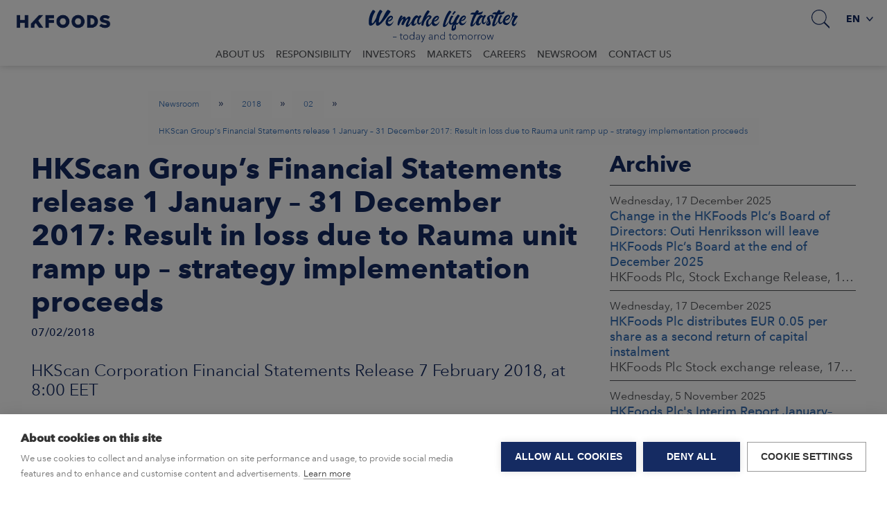

--- FILE ---
content_type: text/html; charset=utf-8
request_url: https://www.hkfoods.com/en/newsroom/stock-releases/2018/02/hkscan-groups-financial-statements-c2941932/
body_size: 35856
content:

<!DOCTYPE html>
<html lang="en-GB" class="AnnouncementPage ">
<head prefix="og: http://ogp.me/ns# fb: http://ogp.me/ns/fb#">
        <!-- Google Tag Manager -->
    <script nonce="J4L1&#x2B;xEwIztdIVRJ&#x2B;T9FSu5knkOQT&#x2B;/psZsMbaSGmOU=">
        (function (w, d, s, l, i) {
            w[l] = w[l] || []; w[l].push({
                'gtm.start':
                    new Date().getTime(), event: 'gtm.js'
            }); var f = d.getElementsByTagName(s)[0],
                j = d.createElement(s), dl = l != 'dataLayer' ? '&l=' + l : ''; j.async = true; j.src =
                    'https://www.googletagmanager.com/gtm.js?id=' + i + dl + ''; f.parentNode.insertBefore(j, f);
        })(window, document, 'script', 'dataLayer', 'GTM-WP6RQ82');</script>
    <!-- End Google Tag Manager -->

    <meta charset="utf-8">
    <meta http-equiv="X-UA-Compatible" content="IE=edge">
    <meta name="viewport" content="width=device-width,initial-scale=1">
    <title>HKScan Group&#x2019;s Financial Statements release 1 January &#x2013; 31 December 2017: Result in loss due to Rauma unit ramp up &#x2013; strategy implementation proceeds - HKFoods</title>
    
            <link rel="canonical" href="https://www.hkfoods.com/en/newsroom/stock-releases/2018/02/hkscan-groups-financial-statements-c2941932/" />
            <link rel="alternate" hreflang="en" href="https://www.hkfoods.com/en/newsroom/stock-releases/2018/02/hkscan-groups-financial-statements-c2941932/" />
            <link rel="alternate" hreflang="fi" href="https://www.hkfoods.com/fi/uutishuone/stock-releases/2018/02/hkscan-oyjn-tilinpaatostiedote-c2941930/" />


        <meta property="og:description" />
        <meta property="og:keywords" />
    <script nonce="J4L1&#x2B;xEwIztdIVRJ&#x2B;T9FSu5knkOQT&#x2B;/psZsMbaSGmOU=">
        window.grunticon = function (e) { if (e && 3 === e.length) { var t = window, n = !(!t.document.createElementNS || !t.document.createElementNS("http://www.w3.org/2000/svg", "svg").createSVGRect || !document.implementation.hasFeature("http://www.w3.org/TR/SVG11/feature#Image", "1.1") || window.opera && -1 === navigator.userAgent.indexOf("Chrome")), o = function (o) { var r = t.document.createElement("link"), a = t.document.getElementsByTagName("script")[0]; r.rel = "stylesheet", r.href = e[o && n ? 0 : o ? 1 : 2], a.parentNode.insertBefore(r, a) }, r = new t.Image; r.onerror = function () { o(!1) }, r.onload = function () { o(1 === r.width && 1 === r.height) }, r.src = "[data-uri]" } };
        grunticon(["/Static/Images/Output/icons.data.svg.css", "/Static/Images/Output/icons.data.png.css", "/Static/Images/Output/icons.fallback.css"]);
    </script>

    <link rel="stylesheet" href="https://cdnjs.cloudflare.com/ajax/libs/slick-carousel/1.9.0/slick.min.css" />
    <link rel="stylesheet" href="https://cdnjs.cloudflare.com/ajax/libs/slick-carousel/1.9.0/slick-theme.min.css" />
    <link rel="stylesheet" href="/Styles/HKScan/screen.978b5504fae28df11773.css">

    <noscript><link href="/Static/Images/Output/icons.fallback.css" rel="stylesheet"></noscript>
    <script nonce="J4L1&#x2B;xEwIztdIVRJ&#x2B;T9FSu5knkOQT&#x2B;/psZsMbaSGmOU=">
!function(T,l,y){var S=T.location,k="script",D="instrumentationKey",C="ingestionendpoint",I="disableExceptionTracking",E="ai.device.",b="toLowerCase",w="crossOrigin",N="POST",e="appInsightsSDK",t=y.name||"appInsights";(y.name||T[e])&&(T[e]=t);var n=T[t]||function(d){var g=!1,f=!1,m={initialize:!0,queue:[],sv:"5",version:2,config:d};function v(e,t){var n={},a="Browser";return n[E+"id"]=a[b](),n[E+"type"]=a,n["ai.operation.name"]=S&&S.pathname||"_unknown_",n["ai.internal.sdkVersion"]="javascript:snippet_"+(m.sv||m.version),{time:function(){var e=new Date;function t(e){var t=""+e;return 1===t.length&&(t="0"+t),t}return e.getUTCFullYear()+"-"+t(1+e.getUTCMonth())+"-"+t(e.getUTCDate())+"T"+t(e.getUTCHours())+":"+t(e.getUTCMinutes())+":"+t(e.getUTCSeconds())+"."+((e.getUTCMilliseconds()/1e3).toFixed(3)+"").slice(2,5)+"Z"}(),iKey:e,name:"Microsoft.ApplicationInsights."+e.replace(/-/g,"")+"."+t,sampleRate:100,tags:n,data:{baseData:{ver:2}}}}var h=d.url||y.src;if(h){function a(e){var t,n,a,i,r,o,s,c,u,p,l;g=!0,m.queue=[],f||(f=!0,t=h,s=function(){var e={},t=d.connectionString;if(t)for(var n=t.split(";"),a=0;a<n.length;a++){var i=n[a].split("=");2===i.length&&(e[i[0][b]()]=i[1])}if(!e[C]){var r=e.endpointsuffix,o=r?e.location:null;e[C]="https://"+(o?o+".":"")+"dc."+(r||"services.visualstudio.com")}return e}(),c=s[D]||d[D]||"",u=s[C],p=u?u+"/v2/track":d.endpointUrl,(l=[]).push((n="SDK LOAD Failure: Failed to load Application Insights SDK script (See stack for details)",a=t,i=p,(o=(r=v(c,"Exception")).data).baseType="ExceptionData",o.baseData.exceptions=[{typeName:"SDKLoadFailed",message:n.replace(/\./g,"-"),hasFullStack:!1,stack:n+"\nSnippet failed to load ["+a+"] -- Telemetry is disabled\nHelp Link: https://go.microsoft.com/fwlink/?linkid=2128109\nHost: "+(S&&S.pathname||"_unknown_")+"\nEndpoint: "+i,parsedStack:[]}],r)),l.push(function(e,t,n,a){var i=v(c,"Message"),r=i.data;r.baseType="MessageData";var o=r.baseData;return o.message='AI (Internal): 99 message:"'+("SDK LOAD Failure: Failed to load Application Insights SDK script (See stack for details) ("+n+")").replace(/\"/g,"")+'"',o.properties={endpoint:a},i}(0,0,t,p)),function(e,t){if(JSON){var n=T.fetch;if(n&&!y.useXhr)n(t,{method:N,body:JSON.stringify(e),mode:"cors"});else if(XMLHttpRequest){var a=new XMLHttpRequest;a.open(N,t),a.setRequestHeader("Content-type","application/json"),a.send(JSON.stringify(e))}}}(l,p))}function i(e,t){f||setTimeout(function(){!t&&m.core||a()},500)}var e=function(){var n=l.createElement(k);n.src=h;var e=y[w];return!e&&""!==e||"undefined"==n[w]||(n[w]=e),n.onload=i,n.onerror=a,n.onreadystatechange=function(e,t){"loaded"!==n.readyState&&"complete"!==n.readyState||i(0,t)},n}();y.ld<0?l.getElementsByTagName("head")[0].appendChild(e):setTimeout(function(){l.getElementsByTagName(k)[0].parentNode.appendChild(e)},y.ld||0)}try{m.cookie=l.cookie}catch(p){}function t(e){for(;e.length;)!function(t){m[t]=function(){var e=arguments;g||m.queue.push(function(){m[t].apply(m,e)})}}(e.pop())}var n="track",r="TrackPage",o="TrackEvent";t([n+"Event",n+"PageView",n+"Exception",n+"Trace",n+"DependencyData",n+"Metric",n+"PageViewPerformance","start"+r,"stop"+r,"start"+o,"stop"+o,"addTelemetryInitializer","setAuthenticatedUserContext","clearAuthenticatedUserContext","flush"]),m.SeverityLevel={Verbose:0,Information:1,Warning:2,Error:3,Critical:4};var s=(d.extensionConfig||{}).ApplicationInsightsAnalytics||{};if(!0!==d[I]&&!0!==s[I]){var c="onerror";t(["_"+c]);var u=T[c];T[c]=function(e,t,n,a,i){var r=u&&u(e,t,n,a,i);return!0!==r&&m["_"+c]({message:e,url:t,lineNumber:n,columnNumber:a,error:i}),r},d.autoExceptionInstrumented=!0}return m}(y.cfg);function a(){y.onInit&&y.onInit(n)}(T[t]=n).queue&&0===n.queue.length?(n.queue.push(a),n.trackPageView({})):a()}(window,document,{src: "https://js.monitor.azure.com/scripts/b/ai.2.gbl.min.js", crossOrigin: "anonymous", cfg: {disablePageUnloadEvents: ['unload'], instrumentationKey: 'ca00ef47-0d37-429c-bae0-186dc970f2ff', disableCookiesUsage: false }});
</script>

    <meta property="og:url" content="https://www.hkfoods.com/en/newsroom/stock-releases/2018/02/hkscan-groups-financial-statements-c2941932/" />
    <meta property="og:type" content="website" />
    <meta property="og:title" content="HKScan Group&#x2019;s Financial Statements release 1 January &#x2013; 31 December 2017: Result in loss due to Rauma unit ramp up &#x2013; strategy implementation proceeds - HKFoods" />
    <link rel="shortcut icon" href="/Static/Favicons/HKFoods/favicon.ico">
        <meta property="og:image" content="https://www.hkfoods.com/contentassets/3cf0f651cb3940dfb4057f909827e0a3/hkscan-highlight.svg?preset=facebook-sharing" />
   
    <script nonce="J4L1&#x2B;xEwIztdIVRJ&#x2B;T9FSu5knkOQT&#x2B;/psZsMbaSGmOU=" src="https://code.jquery.com/jquery-2.2.4.min.js"></script>
    <script nonce="J4L1&#x2B;xEwIztdIVRJ&#x2B;T9FSu5knkOQT&#x2B;/psZsMbaSGmOU=" src="https://cdnjs.cloudflare.com/ajax/libs/slick-carousel/1.9.0/slick.min.js"></script>
</head>
<body>
        <!-- Google Tag Manager (noscript) -->
    <noscript><iframe src="https://www.googletagmanager.com/ns.html?id=GTM-WP6RQ82" height="0" width="0" style="display:none;visibility:hidden"></iframe></noscript>
    <!-- End Google Tag Manager (noscript) -->


    <script nonce="J4L1&#x2B;xEwIztdIVRJ&#x2B;T9FSu5knkOQT&#x2B;/psZsMbaSGmOU=" src="https://maxcdn.bootstrapcdn.com/bootstrap/3.3.7/js/bootstrap.min.js"></script>

    <div class="container-fluid container-main">
            <header class="page-header">
                <div id="topBar">
                    <div class="nav-block com-nav">
                        <div class="logo-container">
                            <a href="/en/" id="homeLink" class="header-icon-logo" title="Home">
                                Home
                                    <img class="header-logo-img" src="/globalassets/hkfoods.com/graafit-ja-kaaviot/hkfoods_blue_rgb.png" />
                            </a>
                        </div>
                        <nav class="global-navigation">
                                <div class="nav-btn-container search">
                                    <b class="nav-btn nav-search-btn icon-search" aria-haspopup="true" aria-expanded="false"></b>
                                    <div class="dropdown">
                                        <div class="arrow-up"></div>
                                        <div class="dropdown-inner site-search">
                                            <form action="/en/search/" method="GET">
                                                <input class="input-site-search" id="site-search" type="text" placeholder="Search" name="keywords" />
                                            </form>
                                        </div>
                                    </div>
                                </div>
                            <div id="mobileNavToggle" aria-haspopup="true" aria-expanded="false">
                                <span class="sr-only">Menu</span>
                                <span class="nav-icon"><b></b><b></b><b></b></span>
                            </div>
                                <div id="langNav" class="lang-nav">
                                    <a class="dropdown-toggle" href="#" role="button" id="dropdownMenuLink" data-toggle="dropdown" aria-haspopup="true" aria-expanded="false">en <span class="icon-caret-down-dark-blue"></span><span class="icon-caret-down"></span></a>
                                    <div class="arrow-up"></div>
                                    <ul class="dropdown-menu dropdown-menu-right">
                                            <li class="lang-item selected dropdown-item" title="English (United Kingdom)"><a href="/en/newsroom/stock-releases/2018/02/hkscan-groups-financial-statements-c2941932/">English</a></li>
                                            <li class="lang-item dropdown-item" title="suomi"><a href="/fi/uutishuone/stock-releases/2018/02/hkscan-oyjn-tilinpaatostiedote-c2941930/">suomi</a></li>
                                    </ul>
                                </div>
                        </nav>
                        <div class="purpose-container">
                                <img src="/Static/Images/HKScan/HKScan-purpose.svg?v1" alt="We make life tastier - today and tomorrow" />
                        </div>
                            <nav id="mainNav" class="main-navigation">
                                <div class="arrow-up"></div>
                                <div class="nav-panel">
                                    <div id="mobileRoot"></div>
                                    <ul class="level-0-container">

            <li class="level-0 has-children main-level-toggle">
                <i class="ctrl-up icon-arrow-left"></i><a href="/en/about-us/" title="About us">About us</a><i class="ctrl-down icon-caret"></i>
                <div class="level-1-container">
                    <div class="arrow-up"></div>
                    <ul class="level-1-list">
                                <li class="level-1">
                                    <a href="/en/about-us/strategy/" title="Strategy">Strategy</a>
                                </li>
                                <li class="level-1">
                                    <a href="/en/about-us/businessandoperatingenvironment/" title="Business and operating environment">Business and operating environment</a>
                                </li>
                                <li class="level-1">
                                    <a href="/en/about-us/values/" title="Values">Values</a>
                                </li>
                                <li class="level-1 has-children">
                                    <a href="/en/about-us/governance/">Management and Board of Directors</a><i class="ctrl-down icon-caret"></i>
                                        <ul class="level-2-list">
                                                <li class="level-2">
                                                    <a href="/en/about-us/governance/group-executive-team/">Group Executive Team</a>
                                                </li>
                                                <li class="level-2">
                                                    <a href="/en/about-us/governance/board-of-directors/">Board of Directors</a>
                                                </li>
                                        </ul>

                                </li>
                                <li class="level-1">
                                    <a href="/en/about-us/history/" title="History">History</a>
                                </li>
                                <li class="level-1 has-children">
                                    <a href="/en/about-us/policies-and-certificates/">Policies and certificates</a><i class="ctrl-down icon-caret"></i>
                                        <ul class="level-2-list">
                                                <li class="level-2">
                                                    <a href="/en/about-us/policies-and-certificates/code-of-conduct/">Code of Conduct</a>
                                                </li>
                                                <li class="level-2">
                                                    <a href="/en/about-us/policies-and-certificates/supplier-guidelines/">Supplier Code of Conduct</a>
                                                </li>
                                                <li class="level-2">
                                                    <a href="/en/about-us/policies-and-certificates/hkscan-fair-way/">Fair Way whistleblowing</a>
                                                </li>
                                                <li class="level-2">
                                                    <a href="/en/about-us/policies-and-certificates/food-safety-and-quality-policy/">Food Safety and Quality Policy</a>
                                                </li>
                                                <li class="level-2">
                                                    <a href="/en/about-us/policies-and-certificates/environmental-policy/">Environmental policy</a>
                                                </li>
                                                <li class="level-2">
                                                    <a href="/en/about-us/policies-and-certificates/health--safety-policy/">Health &amp; Safety Policy</a>
                                                </li>
                                                <li class="level-2">
                                                    <a href="/en/about-us/policies-and-certificates/animal-welfare-policy/">Animal welfare policy</a>
                                                </li>
                                                <li class="level-2">
                                                    <a href="/en/about-us/policies-and-certificates/disclosurepolicy/">Disclosure Policy</a>
                                                </li>
                                                <li class="level-2">
                                                    <a href="/en/about-us/policies-and-certificates/data-privacy-policy/">Data privacy policy</a>
                                                </li>
                                                <li class="level-2">
                                                    <a href="/en/about-us/policies-and-certificates/remuneration-policy/">Remuneration policy</a>
                                                </li>
                                                <li class="level-2">
                                                    <a href="/en/about-us/policies-and-certificates/finland-certificates/">Finland certificates</a>
                                                </li>
                                                <li class="level-2">
                                                    <a href="/en/about-us/policies-and-certificates/poland-certificates/">Poland certificates</a>
                                                </li>
                                        </ul>

                                </li>
                   </ul>
                </div>
            </li>
            <li class="level-0 has-children main-level-toggle">
                <i class="ctrl-up icon-arrow-left"></i><a href="/en/responsibility/" title="Responsibility">Responsibility</a><i class="ctrl-down icon-caret"></i>
                <div class="level-1-container">
                    <div class="arrow-up"></div>
                    <ul class="level-1-list">
                                <li class="level-1 has-children">
                                    <a href="/en/responsibility/responsibility-programme/">Responsibility programme</a><i class="ctrl-down icon-caret"></i>
                                        <ul class="level-2-list">
                                                <li class="level-2">
                                                    <a href="/en/responsibility/responsibility-programme/target-and-indicators/">Target and indicators</a>
                                                </li>
                                        </ul>

                                </li>
                                <li class="level-1 has-children">
                                    <a href="/en/responsibility/environment/">Environment</a><i class="ctrl-down icon-caret"></i>
                                        <ul class="level-2-list">
                                                <li class="level-2">
                                                    <a href="/en/responsibility/environment/hkscans-environmental-work/">Climate work in own production</a>
                                                </li>
                                                <li class="level-2">
                                                    <a href="/en/responsibility/environment/responsibility-on-farms/">Climate work at farms</a>
                                                </li>
                                                <li class="level-2">
                                                    <a href="/en/responsibility/environment/biodiversity/">Biodiversity</a>
                                                </li>
                                                <li class="level-2">
                                                    <a href="/en/responsibility/environment/packaging/">Circular economy and packaging</a>
                                                </li>
                                                <li class="level-2">
                                                    <a href="/en/responsibility/environment/beef-production-in-the-nordics/">Beef production in Finland</a>
                                                </li>
                                        </ul>

                                </li>
                                <li class="level-1 has-children">
                                    <a href="/en/responsibility/our-community/">People</a><i class="ctrl-down icon-caret"></i>
                                        <ul class="level-2-list">
                                                <li class="level-2">
                                                    <a href="/en/responsibility/our-community/our-community22/">Own employees</a>
                                                </li>
                                                <li class="level-2">
                                                    <a href="/en/responsibility/our-community/our-community2/">Producer community</a>
                                                </li>
                                        </ul>

                                </li>
                                <li class="level-1 has-children">
                                    <a href="/en/responsibility/healthy-food/">Safe food that supports wellbeing</a><i class="ctrl-down icon-caret"></i>
                                        <ul class="level-2-list">
                                                <li class="level-2">
                                                    <a href="/en/responsibility/healthy-food/nutrition-and-meat/">Nutrition and meat</a>
                                                </li>
                                                <li class="level-2">
                                                    <a href="/en/responsibility/healthy-food/guaranteed-product-safety/">Guaranteed product safety</a>
                                                </li>
                                        </ul>

                                </li>
                                <li class="level-1 has-children">
                                    <a href="/en/responsibility/animal-welfare/">Animal welfare</a><i class="ctrl-down icon-caret"></i>
                                        <ul class="level-2-list">
                                                <li class="level-2">
                                                    <a href="/en/responsibility/animal-welfare/poultry/">Poultry farming</a>
                                                </li>
                                                <li class="level-2">
                                                    <a href="/en/responsibility/animal-welfare/cattle-farming-new/">Cattle farming</a>
                                                </li>
                                                <li class="level-2">
                                                    <a href="/en/responsibility/animal-welfare/pig-farming/">Pig farming</a>
                                                </li>
                                        </ul>

                                </li>
                                <li class="level-1">
                                    <a href="/en/responsibility/good-governance-and-corporate-culture/" title="Good governance and corporate culture">Good governance and corporate culture</a>
                                </li>
                                <li class="level-1">
                                    <a href="/en/responsibility/responsible-procurement/" title="Responsible procurement">Responsible procurement</a>
                                </li>
                                <li class="level-1">
                                    <a href="/en/responsibility/i-trust/" title="I trust the local">I trust the local</a>
                                </li>
                   </ul>
                </div>
            </li>
            <li class="level-0 has-children main-level-toggle">
                <i class="ctrl-up icon-arrow-left"></i><a href="/en/investors-information/" title="Investors">Investors</a><i class="ctrl-down icon-caret"></i>
                <div class="level-1-container">
                    <div class="arrow-up"></div>
                    <ul class="level-1-list">
                                <li class="level-1">
                                    <a href="/en/investors-information/financial-reports-and-other-presentations/" title="Reports and presentations">Reports and presentations</a>
                                </li>
                                <li class="level-1">
                                    <a href="/en/investors-information/investor-relations-and-investor-calendar/" title="IR calendar and contact">IR calendar and contact</a>
                                </li>
                                <li class="level-1">
                                    <a href="/en/investors-information/responsible-investment/" title="Responsible investment">Responsible investment</a>
                                </li>
                                <li class="level-1 has-children">
                                    <a href="/en/investors-information/financials/">Financials</a><i class="ctrl-down icon-caret"></i>
                                        <ul class="level-2-list">
                                                <li class="level-2">
                                                    <a href="/en/investors-information/financials/Outlookandfinancialtargets/">Outlook and financial targets</a>
                                                </li>
                                                <li class="level-2">
                                                    <a href="/en/investors-information/financials/Financialindicators/">Financial indicators</a>
                                                </li>
                                                <li class="level-2">
                                                    <a href="/en/investors-information/financials/Debtinvestors/">Information for debt investors</a>
                                                </li>
                                        </ul>

                                </li>
                                <li class="level-1 has-children">
                                    <a href="/en/investors-information/share/">Shares and shareholders</a><i class="ctrl-down icon-caret"></i>
                                        <ul class="level-2-list">
                                                <li class="level-2">
                                                    <a href="/en/investors-information/share/Basicshareinformation/">Basic share information</a>
                                                </li>
                                                <li class="level-2">
                                                    <a href="/en/investors-information/share/Sharemonitor/">Share monitor</a>
                                                </li>
                                                <li class="level-2">
                                                    <a href="/en/investors-information/share/Sharetools/">Share quotations</a>
                                                </li>
                                                <li class="level-2">
                                                    <a href="/en/investors-information/share/Dividend/">Dividend</a>
                                                </li>
                                                <li class="level-2">
                                                    <a href="/en/investors-information/share/shareholders/">Ownership structure</a>
                                                </li>
                                                <li class="level-2">
                                                    <a href="/en/investors-information/share/Largestshareholders/">Largest shareholders</a>
                                                </li>
                                                <li class="level-2">
                                                    <a href="/en/investors-information/share/Notification-of-major-shareholdings/">Notification of major shareholdings</a>
                                                </li>
                                        </ul>

                                </li>
                                <li class="level-1 has-children">
                                    <a href="/en/investors-information/corporate-governance/">Corporate Governance</a><i class="ctrl-down icon-caret"></i>
                                        <ul class="level-2-list">
                                                <li class="level-2">
                                                    <a href="/en/investors-information/corporate-governance/general-meeting/">Annual General Meeting</a>
                                                </li>
                                                <li class="level-2">
                                                    <a href="/en/investors-information/corporate-governance/board-of-directors/">Board of Directors</a>
                                                </li>
                                                <li class="level-2">
                                                    <a href="/en/investors-information/corporate-governance/ceo-and-group-executive-team/">CEO and Group Executive Team</a>
                                                </li>
                                                <li class="level-2">
                                                    <a href="/en/investors-information/corporate-governance/insiders/">Insiders</a>
                                                </li>
                                                <li class="level-2">
                                                    <a href="/en/investors-information/corporate-governance/auditing/">Auditing</a>
                                                </li>
                                                <li class="level-2">
                                                    <a href="/en/investors-information/corporate-governance/risk-management-and-risks/">Risk management</a>
                                                </li>
                                                <li class="level-2">
                                                    <a href="/en/investors-information/corporate-governance/remuneration/">Remuneration</a>
                                                </li>
                                                <li class="level-2">
                                                    <a href="/en/investors-information/corporate-governance/articles-of-association/">Articles of association</a>
                                                </li>
                                        </ul>

                                </li>
                                <li class="level-1 has-children">
                                    <a href="/en/investors-information/annualgeneralmeeting2026/">Annual General Meeting 2026</a><i class="ctrl-down icon-caret"></i>
                                        <ul class="level-2-list">
                                                <li class="level-2">
                                                    <a href="/en/investors-information/annualgeneralmeeting2026/annual-general-meeting-materials/">Previous AGM materials</a>
                                                </li>
                                        </ul>

                                </li>
                                <li class="level-1">
                                    <a href="/en/investors-information/annual-review-2024/" title="Annual Review 2024">Annual Review 2024</a>
                                </li>
                   </ul>
                </div>
            </li>
            <li class="level-0 has-children main-level-toggle">
                <i class="ctrl-up icon-arrow-left"></i><a href="/en/market-areas/" title="Markets">Markets</a><i class="ctrl-down icon-caret"></i>
                <div class="level-1-container">
                    <div class="arrow-up"></div>
                    <ul class="level-1-list">
                                <li class="level-1 has-children">
                                    <a href="/en/market-areas/hkfoods-in-finland/">Finland</a><i class="ctrl-down icon-caret"></i>
                                        <ul class="level-2-list">
                                                <li class="level-2">
                                                    <a href="/en/market-areas/hkfoods-in-finland/oursites/">Our Units</a>
                                                </li>
                                        </ul>

                                </li>
                                <li class="level-1 has-children">
                                    <a href="/en/market-areas/export/">Export</a><i class="ctrl-down icon-caret"></i>
                                        <ul class="level-2-list">
                                                <li class="level-2">
                                                    <a href="/en/market-areas/export/nordic-pork/">Nordic pork</a>
                                                </li>
                                                <li class="level-2">
                                                    <a href="/en/market-areas/export/nordic-poultry/">Nordic poultry</a>
                                                </li>
                                                <li class="level-2">
                                                    <a href="/en/market-areas/export/nordic-beef/">Nordic beef</a>
                                                </li>
                                                <li class="level-2">
                                                    <a href="/en/market-areas/export/processed-products2/">Processed products(2)</a>
                                                </li>
                                                <li class="level-2">
                                                    <a href="/en/market-areas/export/processed-products/">Processed products</a>
                                                </li>
                                                <li class="level-2">
                                                    <a href="/en/market-areas/export/product-catalogue/">Export catalogue</a>
                                                </li>
                                                <li class="level-2">
                                                    <a href="/en/contact-us/export-sales-and-logistics/">Contact us</a>
                                                </li>
                                        </ul>

                                </li>
                   </ul>
                </div>
            </li>
            <li class="level-0 has-children main-level-toggle">
                <i class="ctrl-up icon-arrow-left"></i><a href="/en/careers/" title="Careers">Careers</a><i class="ctrl-down icon-caret"></i>
                <div class="level-1-container">
                    <div class="arrow-up"></div>
                    <ul class="level-1-list">
                                <li class="level-1">
                                    <a href="/en/careers/career-at-hkfoods/" title="Career at HKFoods">Career at HKFoods</a>
                                </li>
                                <li class="level-1">
                                    <a href="/en/careers/students-and-graduates/" title="Students and graduates">Students and graduates</a>
                                </li>
                                <li class="level-1">
                                    <a href="/en/careers/wellbeing-and-safety/" title="Wellbeing and safety">Wellbeing and safety</a>
                                </li>
                                <li class="level-1">
                                    <a href="/en/careers/open-positions/" title="Open positions">Open positions</a>
                                </li>
                                <li class="level-1">
                                    <a href="/en/careers/colleagues/" title="HKFoods colleagues">HKFoods colleagues</a>
                                </li>
                   </ul>
                </div>
            </li>
            <li class="level-0 active">
                <a href="/en/newsroom/" title="Newsroom">Newsroom</a>
            </li>
            <li class="level-0">
                <a href="/en/contact-us/" title="Contact us">Contact us</a>
            </li>
</ul>
                                </div>
                            </nav>
                    </div>
                </div>
                    <div class="row breadcrumb-row">
                        <div class="col-xs-12">
                            <ol class="breadcrumb">
        <li>
            <a href="/en/newsroom/">Newsroom</a>
                <span class="breadcrumb-separator">»</span>
        </li>
        <li>
            <a href="/en/newsroom/stock-releases/2018/">2018</a>
                <span class="breadcrumb-separator">»</span>
        </li>
        <li>
            <a href="/en/newsroom/stock-releases/2018/02/">02</a>
                <span class="breadcrumb-separator">»</span>
        </li>
        <li class="active">
            <a href="/en/newsroom/stock-releases/2018/02/hkscan-groups-financial-statements-c2941932/">HKScan Group&#x2019;s Financial Statements release 1 January &#x2013; 31 December 2017: Result in loss due to Rauma unit ramp up &#x2013; strategy implementation proceeds</a>
        </li>
</ol>

                        </div>
                    </div>
            </header>
        <div class="row">
            
<div class="col-md-12">
    <main>
        <article itemscope itemtype="http://schema.org/Article">
    <div class="container-inner">
        <div class="row main-text-area">
            <div class="col-md-8 col-xs-12">
                <div class="container-block">
                    <header>
                        <h1 itemprop="headline" class="headline">HKScan Group&#x2019;s Financial Statements release 1 January &#x2013; 31 December 2017: Result in loss due to Rauma unit ramp up &#x2013; strategy implementation proceeds</h1>
                        <time itemprop="datePublished" class="pub-date" pubdate datetime="07/02/2018">07/02/2018</time>
                    </header>
                    <div class="text-content">
                        <p class="lead-text">HKScan Corporation                      Financial Statements Release           &#xA;           7 February 2018, at 8:00 EET &#xA;&#xA;</p>
                        <div itemprop="articleBody" class="article-body">
                            
<p> 	<span style="font-family: Arial, Helvetica, sans-serif;">HKScan Corporation&nbsp;&nbsp;&nbsp;&nbsp;&nbsp;&nbsp;&nbsp;&nbsp;&nbsp;&nbsp;&nbsp;&nbsp;&nbsp;&nbsp;&nbsp;&nbsp;&nbsp;&nbsp;&nbsp;&nbsp;&nbsp; Financial Statements Release&nbsp;&nbsp;&nbsp;&nbsp;&nbsp;&nbsp;&nbsp;&nbsp;&nbsp;&nbsp;&nbsp;&nbsp;&nbsp;&nbsp;&nbsp;&nbsp;&nbsp;&nbsp;&nbsp;&nbsp;&nbsp;&nbsp; 7 February 2018, at 8:00 EET</span><br /> 	&nbsp;</p> <p> 	<span style="font-family: Arial, Helvetica, sans-serif;"><strong>HKSCAN GROUP’S FINANCIAL STATEMENTS RELEASE 1 JANUARY <strong>– </strong>31 DECEMBER 2017: </strong><strong>RESULT IN LOSS DUE TO RAUMA UNIT RAMP UP – STRATEGY IMPLEMENTATION PROCEEDS</strong></span><br /> 	&nbsp;</p> <p> 	<span style="font-family: Arial, Helvetica, sans-serif;">• Net sales for January–December were EUR 1&nbsp;808.1 (1 872.9) million and in the fourth quarter EUR 475.3 (485.2) million.</span></p> <p> 	<span style="font-family: Arial, Helvetica, sans-serif;">• EBIT for January–December was EUR -40.3 (9.7) million. Comparable EBIT was EUR -17.6 (13.2) million. The corresponding EBIT margin was -1.0 (0.7) per cent.</span></p> <p> 	<span style="font-family: Arial, Helvetica, sans-serif;">• EBIT for the fourth quarter was EUR -22.2 (4.2) million. Comparable EBIT was EUR -12.3 (6.0) million. The corresponding EBIT margin was -2.6 (1.2) per cent.</span></p> <p> 	<span style="font-family: Arial, Helvetica, sans-serif;">• Cash flow before debt service for January–December was EUR -49.6 (23.7) million and in the fourth quarter EUR -11.3 (29.0) million.</span></p> <p> 	<span style="font-family: Arial, Helvetica, sans-serif;">• Comparable profit before taxes for January–December was EUR -26.5 (4.4) million and in the fourth quarter EUR -14.9 (4.0) million.</span></p> <p> 	<span style="font-family: Arial, Helvetica, sans-serif;">• EPS for January–December was EUR -0.84 (-0.10) and in the fourth quarter EUR -0.41 (0.02).</span></p> <p> 	<span style="font-family: Arial, Helvetica, sans-serif;">• Net financial expenses for January–December were EUR -10.6 (-8.7) million and in the fourth quarter EUR -3.6 (-2.2) million.</span></p> <p> 	<span style="font-family: Arial, Helvetica, sans-serif;">• Net debt was EUR 208.2 (137.2) million and net gearing 59.3 (33.5) per cent.</span></p> <p> 	&nbsp;</p> <p> 	<span style="font-family: Arial, Helvetica, sans-serif;">• Outlook for 2018:</span></p> <p> 	<span style="font-family: Arial, Helvetica, sans-serif;">Global meat consumption is projected to increase 1.6 per cent per annum during the coming years. Consumption growth is estimated to be led by poultry. There are also several value related consumption trends, which support HKScan’s strategy implementation.</span></p> <p> 	<span style="font-family: Arial, Helvetica, sans-serif;">In 2018, HKScan expects its strategy implementation to start recording results in terms of value growth in sales and operational efficiency in production.</span></p> <p> 	<span style="font-family: Arial, Helvetica, sans-serif;">The company will emphasize the implementation of its From Farm to Fork strategy through the five focus areas, which are Focus on meat, Leadership in poultry, Continue growing meals business, Cooperate with our farming community, and Drive efficiency and cost-competitiveness.</span></p> <p> 	<span style="font-family: Arial, Helvetica, sans-serif;"><em>HKScan has changed its guidance policy to be in line with general international practice and discontinued giving numerical financial guidance.</em></span><span style="font-family: Arial, Helvetica, sans-serif;"> </span></p> <p> 	<span style="font-family: Arial, Helvetica, sans-serif;">&nbsp;&nbsp;</span><span style="font-family: Arial, Helvetica, sans-serif;">• Board of directors’ proposal on the distribution of profit is EUR 0.09 (0.16) per share.</span></p> <p> 	<span style="font-family: Arial, Helvetica, sans-serif;"><em>As of the beginning of 2017, the Group has amended its segment reporting. The net sales and EBIT for specific market areas no longer include intercompany sales and margins. Figures for the comparison period 2016 have been revised accordingly. The amendment has no effect on Group-level figures. The reported and restated market area figures for 2016 are given in the notes to the consolidated interim report in this bulletin. </em></span></p> <p> 	&nbsp;</p> <p> 	<span style="font-family: Arial, Helvetica, sans-serif;"><strong>JARI LATVANEN, HKSCAN’S PRESIDENT AND CEO, COMMENTS ON THE FOURTH QUARTER AND THE FULL YEAR 2017: </strong></span></p> <p> 	<span style="font-family: Arial, Helvetica, sans-serif;">“Our fourth quarter and full year results were clear disappointments. Our performance is not yet acceptable and we are in an early phase of the turnaround. In spite of the fact that the transformation of the company has just been started, positive signs in certain markets and categories have already been visible. Our market share showed an upturn in our biggest market – Sweden, and the meals business sales and margins developed well throughout the year in all our home markets. We also increased the share of branded products and novelties in our sales in a highly competitive retail market, where the dominance of private labels has been increasing.</span></p> <p> 	<span style="font-family: Arial, Helvetica, sans-serif;">The Rauma poultry unit ramp-up phase has been more challenging than anticipated and has eroded our result significantly. It increased operative costs and temporarily weakened our poultry delivery capability in Finland. In the long run, our Rauma plant will substantially improve our efficiency and competitiveness as planned.</span></p> <p> 	<span style="font-family: Arial, Helvetica, sans-serif;">During 2017 we started our journey of an extensive strategic transformation targeting to improve our competitiveness and profitability. In August we launched our ‘From Farm to Fork’ strategy. In order to secure and speed-up the turnaround process, the Group strategy execution was being kicked off simultaneously in all strategic focus areas.</span></p> <p> 	<span style="font-family: Arial, Helvetica, sans-serif;">We initiated a programme for improving our operational efficiency with promising initial results from a pilot phase in our Vantaa unit. Currently, the programme is being rolled out simultaneously at several production units. We are improving on-site efficiency and developing asset utilization in our production network.</span></p> <p> 	<span style="font-family: Arial, Helvetica, sans-serif;">Together with our farming community, we have also launched several strategic actions to secure the availability of responsibly produced, domestic, high-quality meat in all our home markets. One of the examples is the long-term development programme aimed at increasing beef farming in Finland. We also launched a unique hatching concept enabling chickens to be born at the farms where they are grown. On top of this, we have developed pork, poultry and beef products based on totally antibiotic-free breeding. This breeding method is among the key competitive assets in our export sales. </span></p> <p> 	<span style="font-family: Arial, Helvetica, sans-serif;">One of our strategic targets is to strengthen our position in the attractive and growing meals business. We see good growth in the current meals product offering in all our markets, and we also have decided to invest close to eight million euros in our meals production capacity expansion in Rakvere.</span></p> <p> 	<span style="font-family: Arial, Helvetica, sans-serif;">Our long-term work to enhance the quality and sustainability of the entire food value chain was rewarded by the confirmation of an export agreement between Finnish and Chinese food authorities. The Forssa unit was approved as an export plant of high-quality Finnish pork to China. We are preparing ourselves for the commencement of the exports of high-quality pork grown at family farms in Finland to China during the first half of 2018.</span></p> <p> 	<span style="font-family: Arial, Helvetica, sans-serif;">We are now executing our ‘From Farm to Fork’ strategy with a strong focus to improve the Group’s cost efficiency and productivity. On top of our own efforts to secure a turnaround, we see that there are several consumer trends supporting our transformation process. One of them is the growing demand for sustainably produced, high-quality food. By stressing quality and sustainability in everything we do, we can build a differentiating edge for both Nordic and international markets. In doing so, we will reach our vision to be the company that can serve even ‘the most demanding fork in the world’.” &nbsp;</span></p> <p> 	<span style="font-family: Arial, Helvetica, sans-serif;">&nbsp;&nbsp;</span></p> <table cellpadding="3" cellspacing="0" class="table"> 	<tbody> 		<tr> 			<td align="left" width="328"> 				<span style="font-family: Arial, Helvetica, sans-serif;"><strong>KEY FIGURES Q4 AND FULL-YEAR 2017</strong></span></td> 			<td align="left" width="79"> 				<span style="font-family: Arial, Helvetica, sans-serif;">&nbsp;</span></td> 			<td align="left" width="79"> 				<span style="font-family: Arial, Helvetica, sans-serif;">&nbsp;</span></td> 			<td align="left" width="79"> 				<span style="font-family: Arial, Helvetica, sans-serif;">&nbsp;</span></td> 			<td align="left" width="79"> 				<span style="font-family: Arial, Helvetica, sans-serif;">&nbsp;</span></td> 		</tr> 		<tr> 			<td align="left" width="328"> 				<span style="font-family: Arial, Helvetica, sans-serif;">&nbsp;</span></td> 			<td align="left" width="79"> 				<span style="font-family: Arial, Helvetica, sans-serif;">&nbsp;</span></td> 			<td align="left" width="79"> 				<span style="font-family: Arial, Helvetica, sans-serif;">&nbsp;</span></td> 			<td align="left" width="79"> 				<span style="font-family: Arial, Helvetica, sans-serif;">&nbsp;</span></td> 			<td align="left" width="79"> 				<span style="font-family: Arial, Helvetica, sans-serif;">&nbsp;</span></td> 		</tr> 		<tr> 			<td align="left" class="uline" width="328"> 				<span style="font-family: Arial, Helvetica, sans-serif;"><strong>(EUR million)</strong></span></td> 			<td align="right" class="uline" width="79"> 				<span style="font-family: Arial, Helvetica, sans-serif;"><strong>Q4/2017</strong></span></td> 			<td align="right" class="uline" width="79"> 				<span style="font-family: Arial, Helvetica, sans-serif;"><strong>Q4/2016</strong></span></td> 			<td align="right" class="uline" nowrap="nowrap" width="79"> 				<span style="font-family: Arial, Helvetica, sans-serif;"><strong>2017</strong></span></td> 			<td align="right" class="uline" nowrap="nowrap" width="79"> 				<span style="font-family: Arial, Helvetica, sans-serif;"><strong>2016</strong></span></td> 		</tr> 		<tr> 			<td align="left" width="328"> 				<span style="font-family: Arial, Helvetica, sans-serif;">Net sales</span></td> 			<td align="right" nowrap="nowrap" width="79"> 				<span style="font-family: Arial, Helvetica, sans-serif;">475.3</span></td> 			<td align="right" nowrap="nowrap" width="79"> 				<span style="font-family: Arial, Helvetica, sans-serif;">485.2</span></td> 			<td align="right" nowrap="nowrap" width="79"> 				<span style="font-family: Arial, Helvetica, sans-serif;">1 808.1</span></td> 			<td align="right" nowrap="nowrap" width="79"> 				<span style="font-family: Arial, Helvetica, sans-serif;">1 872.9</span></td> 		</tr> 		<tr> 			<td align="left" width="328"> 				<span style="font-family: Arial, Helvetica, sans-serif;">EBIT</span></td> 			<td align="right" nowrap="nowrap" width="79"> 				<span style="font-family: Arial, Helvetica, sans-serif;">-22.2</span></td> 			<td align="right" nowrap="nowrap" width="79"> 				<span style="font-family: Arial, Helvetica, sans-serif;">4.2</span></td> 			<td align="right" nowrap="nowrap" width="79"> 				<span style="font-family: Arial, Helvetica, sans-serif;">-40.3</span></td> 			<td align="right" nowrap="nowrap" width="79"> 				<span style="font-family: Arial, Helvetica, sans-serif;">9.7</span></td> 		</tr> 		<tr> 			<td align="left" width="328"> 				<span style="font-family: Arial, Helvetica, sans-serif;">&nbsp;- % of net sales</span></td> 			<td align="right" nowrap="nowrap" width="79"> 				<span style="font-family: Arial, Helvetica, sans-serif;">-4.7</span></td> 			<td align="right" nowrap="nowrap" width="79"> 				<span style="font-family: Arial, Helvetica, sans-serif;">0.9</span></td> 			<td align="right" nowrap="nowrap" width="79"> 				<span style="font-family: Arial, Helvetica, sans-serif;">-2.2</span></td> 			<td align="right" nowrap="nowrap" width="79"> 				<span style="font-family: Arial, Helvetica, sans-serif;">0.5</span></td> 		</tr> 		<tr> 			<td align="left" width="328"> 				<span style="font-family: Arial, Helvetica, sans-serif;">Profit/loss before taxes</span></td> 			<td align="right" nowrap="nowrap" width="79"> 				<span style="font-family: Arial, Helvetica, sans-serif;">-24.8</span></td> 			<td align="right" nowrap="nowrap" width="79"> 				<span style="font-family: Arial, Helvetica, sans-serif;">2.2</span></td> 			<td align="right" nowrap="nowrap" width="79"> 				<span style="font-family: Arial, Helvetica, sans-serif;">-49.2</span></td> 			<td align="right" nowrap="nowrap" width="79"> 				<span style="font-family: Arial, Helvetica, sans-serif;">0.9</span></td> 		</tr> 		<tr> 			<td align="left" width="328"> 				<span style="font-family: Arial, Helvetica, sans-serif;">&nbsp;- % of net sales</span></td> 			<td align="right" nowrap="nowrap" width="79"> 				<span style="font-family: Arial, Helvetica, sans-serif;">-5.2</span></td> 			<td align="right" nowrap="nowrap" width="79"> 				<span style="font-family: Arial, Helvetica, sans-serif;">0.5</span></td> 			<td align="right" nowrap="nowrap" width="79"> 				<span style="font-family: Arial, Helvetica, sans-serif;">-2.7</span></td> 			<td align="right" nowrap="nowrap" width="79"> 				<span style="font-family: Arial, Helvetica, sans-serif;">0.0</span></td> 		</tr> 		<tr> 			<td align="left" width="328"> 				<span style="font-family: Arial, Helvetica, sans-serif;">Profit/loss for the period</span></td> 			<td align="right" nowrap="nowrap" width="79"> 				<span style="font-family: Arial, Helvetica, sans-serif;">-21.2</span></td> 			<td align="right" nowrap="nowrap" width="79"> 				<span style="font-family: Arial, Helvetica, sans-serif;">1.7</span></td> 			<td align="right" nowrap="nowrap" width="79"> 				<span style="font-family: Arial, Helvetica, sans-serif;">-42.4</span></td> 			<td align="right" nowrap="nowrap" width="79"> 				<span style="font-family: Arial, Helvetica, sans-serif;">-3.6</span></td> 		</tr> 		<tr> 			<td align="left" width="328"> 				<span style="font-family: Arial, Helvetica, sans-serif;">&nbsp;- % of net sales</span></td> 			<td align="right" nowrap="nowrap" width="79"> 				<span style="font-family: Arial, Helvetica, sans-serif;">-4.5</span></td> 			<td align="right" nowrap="nowrap" width="79"> 				<span style="font-family: Arial, Helvetica, sans-serif;">0.4</span></td> 			<td align="right" nowrap="nowrap" width="79"> 				<span style="font-family: Arial, Helvetica, sans-serif;">-2.3</span></td> 			<td align="right" nowrap="nowrap" width="79"> 				<span style="font-family: Arial, Helvetica, sans-serif;">-0.2</span></td> 		</tr> 		<tr> 			<td align="left" width="328"> 				<span style="font-family: Arial, Helvetica, sans-serif;">&nbsp;</span></td> 			<td align="left" width="79"> 				<span style="font-family: Arial, Helvetica, sans-serif;">&nbsp;</span></td> 			<td align="left" width="79"> 				<span style="font-family: Arial, Helvetica, sans-serif;">&nbsp;</span></td> 			<td align="left" width="79"> 				<span style="font-family: Arial, Helvetica, sans-serif;">&nbsp;</span></td> 			<td align="left" width="79"> 				<span style="font-family: Arial, Helvetica, sans-serif;">&nbsp;</span></td> 		</tr> 		<tr> 			<td align="left" width="328"> 				<span style="font-family: Arial, Helvetica, sans-serif;">Comparable EBIT</span></td> 			<td align="right" nowrap="nowrap" width="79"> 				<span style="font-family: Arial, Helvetica, sans-serif;">-12.3</span></td> 			<td align="right" nowrap="nowrap" width="79"> 				<span style="font-family: Arial, Helvetica, sans-serif;">6.0</span></td> 			<td align="right" nowrap="nowrap" width="79"> 				<span style="font-family: Arial, Helvetica, sans-serif;">-17.6</span></td> 			<td align="right" nowrap="nowrap" width="79"> 				<span style="font-family: Arial, Helvetica, sans-serif;">13.2</span></td> 		</tr> 		<tr> 			<td align="left" width="328"> 				<span style="font-family: Arial, Helvetica, sans-serif;">&nbsp;- % of net sales</span></td> 			<td align="right" nowrap="nowrap" width="79"> 				<span style="font-family: Arial, Helvetica, sans-serif;">-2.6</span></td> 			<td align="right" nowrap="nowrap" width="79"> 				<span style="font-family: Arial, Helvetica, sans-serif;">1.2</span></td> 			<td align="right" nowrap="nowrap" width="79"> 				<span style="font-family: Arial, Helvetica, sans-serif;">-1.0</span></td> 			<td align="right" nowrap="nowrap" width="79"> 				<span style="font-family: Arial, Helvetica, sans-serif;">0.7</span></td> 		</tr> 		<tr> 			<td align="left" width="328"> 				<span style="font-family: Arial, Helvetica, sans-serif;">Comparable profit/loss before taxes</span></td> 			<td align="right" nowrap="nowrap" width="79"> 				<span style="font-family: Arial, Helvetica, sans-serif;">-14.9</span></td> 			<td align="right" nowrap="nowrap" width="79"> 				<span style="font-family: Arial, Helvetica, sans-serif;">4.0</span></td> 			<td align="right" nowrap="nowrap" width="79"> 				<span style="font-family: Arial, Helvetica, sans-serif;">-26.5</span></td> 			<td align="right" nowrap="nowrap" width="79"> 				<span style="font-family: Arial, Helvetica, sans-serif;">4.4</span></td> 		</tr> 		<tr> 			<td align="left" width="328"> 				<span style="font-family: Arial, Helvetica, sans-serif;">&nbsp;- % of net sales</span></td> 			<td align="right" nowrap="nowrap" width="79"> 				<span style="font-family: Arial, Helvetica, sans-serif;">-3.1</span></td> 			<td align="right" nowrap="nowrap" width="79"> 				<span style="font-family: Arial, Helvetica, sans-serif;">0.8</span></td> 			<td align="right" nowrap="nowrap" width="79"> 				<span style="font-family: Arial, Helvetica, sans-serif;">-1.5</span></td> 			<td align="right" nowrap="nowrap" width="79"> 				<span style="font-family: Arial, Helvetica, sans-serif;">0.2</span></td> 		</tr> 		<tr> 			<td align="left" width="328"> 				<span style="font-family: Arial, Helvetica, sans-serif;">&nbsp;</span></td> 			<td align="left" width="79"> 				<span style="font-family: Arial, Helvetica, sans-serif;">&nbsp;</span></td> 			<td align="left" width="79"> 				<span style="font-family: Arial, Helvetica, sans-serif;">&nbsp;</span></td> 			<td align="left" width="79"> 				<span style="font-family: Arial, Helvetica, sans-serif;">&nbsp;</span></td> 			<td align="left" width="79"> 				<span style="font-family: Arial, Helvetica, sans-serif;">&nbsp;</span></td> 		</tr> 		<tr> 			<td align="left" width="328"> 				<span style="font-family: Arial, Helvetica, sans-serif;">EPS, EUR</span></td> 			<td align="right" nowrap="nowrap" width="79"> 				<span style="font-family: Arial, Helvetica, sans-serif;">-0.41</span></td> 			<td align="right" nowrap="nowrap" width="79"> 				<span style="font-family: Arial, Helvetica, sans-serif;">0.02</span></td> 			<td align="right" nowrap="nowrap" width="79"> 				<span style="font-family: Arial, Helvetica, sans-serif;">-0.84</span></td> 			<td align="right" nowrap="nowrap" width="79"> 				<span style="font-family: Arial, Helvetica, sans-serif;">-0.10</span></td> 		</tr> 		<tr> 			<td align="left" width="328"> 				<span style="font-family: Arial, Helvetica, sans-serif;">Cash flow before debt service (mEUR)</span></td> 			<td align="right" nowrap="nowrap" width="79"> 				<span style="font-family: Arial, Helvetica, sans-serif;">-11.3</span></td> 			<td align="right" nowrap="nowrap" width="79"> 				<span style="font-family: Arial, Helvetica, sans-serif;">29.0</span></td> 			<td align="right" nowrap="nowrap" width="79"> 				<span style="font-family: Arial, Helvetica, sans-serif;">-49.6</span></td> 			<td align="right" nowrap="nowrap" width="79"> 				<span style="font-family: Arial, Helvetica, sans-serif;">23.7</span></td> 		</tr> 		<tr> 			<td align="left" width="328"> 				<span style="font-family: Arial, Helvetica, sans-serif;">Cash flow before financing activities (mEUR)</span></td> 			<td align="right" nowrap="nowrap" width="79"> 				<span style="font-family: Arial, Helvetica, sans-serif;">-15.5</span></td> 			<td align="right" nowrap="nowrap" width="79"> 				<span style="font-family: Arial, Helvetica, sans-serif;">25.0</span></td> 			<td align="right" nowrap="nowrap" width="79"> 				<span style="font-family: Arial, Helvetica, sans-serif;">-58.3</span></td> 			<td align="right" nowrap="nowrap" width="79"> 				<span style="font-family: Arial, Helvetica, sans-serif;">17.1</span></td> 		</tr> 		<tr> 			<td align="left" width="328"> 				<span style="font-family: Arial, Helvetica, sans-serif;">Return on capital employed (ROCE) before taxes, %</span></td> 			<td align="left" width="79"> 				<span style="font-family: Arial, Helvetica, sans-serif;">&nbsp;</span></td> 			<td align="left" width="79"> 				<span style="font-family: Arial, Helvetica, sans-serif;">&nbsp;</span></td> 			<td align="right" nowrap="nowrap" width="79"> 				<span style="font-family: Arial, Helvetica, sans-serif;">-6.3</span></td> 			<td align="right" nowrap="nowrap" width="79"> 				<span style="font-family: Arial, Helvetica, sans-serif;">2.1</span></td> 		</tr> 		<tr> 			<td align="left" width="328"> 				<span style="font-family: Arial, Helvetica, sans-serif;">Net debt (mEUR)</span></td> 			<td align="left" width="79"> 				<span style="font-family: Arial, Helvetica, sans-serif;">&nbsp;</span></td> 			<td align="left" width="79"> 				<span style="font-family: Arial, Helvetica, sans-serif;">&nbsp;</span></td> 			<td align="right" nowrap="nowrap" width="79"> 				<span style="font-family: Arial, Helvetica, sans-serif;">208.2</span></td> 			<td align="right" nowrap="nowrap" width="79"> 				<span style="font-family: Arial, Helvetica, sans-serif;">137.2</span></td> 		</tr> 		<tr> 			<td align="left" width="328"> 				<span style="font-family: Arial, Helvetica, sans-serif;">Net Gearing, %</span></td> 			<td align="left" width="79"> 				<span style="font-family: Arial, Helvetica, sans-serif;">&nbsp;</span></td> 			<td align="left" width="79"> 				<span style="font-family: Arial, Helvetica, sans-serif;">&nbsp;</span></td> 			<td align="right" nowrap="nowrap" width="79"> 				<span style="font-family: Arial, Helvetica, sans-serif;">59.3</span></td> 			<td align="right" nowrap="nowrap" width="79"> 				<span style="font-family: Arial, Helvetica, sans-serif;">33.5</span></td> 		</tr> 	</tbody> </table> <p> 	<span style="font-family: Arial, Helvetica, sans-serif;">&nbsp;</span></p> <p> 	<span style="font-family: Arial, Helvetica, sans-serif;">&nbsp;</span></p> <p> 	<span style="font-family: Arial, Helvetica, sans-serif;"><strong>JANUARY-DECEMBER 2017</strong></span></p> <p> 	<span style="font-family: Arial, Helvetica, sans-serif;">The Group’s net sales decreased both in the fourth quarter and the January–December period, compared to the corresponding periods of the previous year. In the fourth quarter, however, Denmark, the Baltics and Sweden improved their product sales from the previous year, but the decline primarily affected Finland, mainly due to the ramp up of the Rauma poultry unit.</span></p> <p> 	<span style="font-family: Arial, Helvetica, sans-serif;">The Group’s comparable EBIT fell short of that in 2016 – both for the January-December period and the fourth quarter. All market areas except Denmark lagged behind the previous year for the full year. Mainly thanks to the improvement in operational efficiency, Denmark decreased the previous year’s loss by nearly half. In addition, business consulting, including strategy work, market studies as well as the launch of the operational excellence programme increased the cost of external services from the previous year.</span></p> <p> 	<span style="font-family: Arial, Helvetica, sans-serif;">Market Areas Sweden and Denmark improved their fourth-quarter comparable EBIT from the previous year. Market Area Baltics fell short of the previous year’s level due to a primary production-related EU grant no longer issued to the Group in 2017 (EUR 0.9 million in 2016) and the cost increase in production. Market Area Finland was clearly behind in the fourth quarter as comparable EBIT was burdened by the Rauma ramp-up, which amounted to some EUR 19 million (EUR 25 million in January-December ). Ramp-up activities also weakened poultry delivery capability during quarters three and four, which caused a EUR 9 million loss due to the lost sales and market share. A cost of EUR 16 million related to increased production costs and material loss. Excluding poultry, Finland reached the previous year’s comparable EBIT in the fourth quarter.</span></p> <p> 	<span style="font-family: Arial, Helvetica, sans-serif;">Cash flow before investments in the fourth quarter was EUR 26.6 million and lagged behind the year 2016 (40.7). The main driver of the poor cash flow was the Rauma ramp up, but the cash flow performance was also very modest in other market areas. The same factors applied also to the full year. As a result, cash flow before financing activities was significantly lower than in the previous year.</span></p> <p> 	<span style="font-family: Arial, Helvetica, sans-serif;">In the red meat category, HKScan suffered from a beef shortage throughout out the year, keeping the costs of raw material high in Finland and Sweden. Beef availability improved towards the end of the year in Sweden, however, and margins also recovered. Finland has successfully also improved its margins, despite a decline in volume.</span></p> <p> 	<span style="font-family: Arial, Helvetica, sans-serif;">As for pork, volumes decreased both in Sweden and in Finland in January-December. Sweden showed a volume recovery in the third and fourth quarter and improved the margins. As Finland suffered from a pork overcapacity in 2016, the volume decrease in 2017 improved the meat balance and improved pork sales margins. Thanks to the systematic actions to mitigate the oversupply, pork inventories in Finland continued to improve from 2016 and are on a good level. The pork category showed improvement in the Baltics, where exports increased and new export channels were launched. Towards the end of the year, there was a shortage of raw material in the Baltics. Several actions to strengthen the market position in animal sourcing and availability of the animal raw material were initiated in collaboration with the farming community in all market areas.</span></p> <p> 	<span style="font-family: Arial, Helvetica, sans-serif;">In the poultry category, profitability in Finland was seriously hit by the ramp-up related challenges of the new Rauma unit. The ramp-up process, including the parallel run of the old Eura unit, and the use of subcontracting caused a temporary increase in costs. The challenges also decreased delivery capability in the latter part of the third quarter and in the fourth quarter. In Denmark, efforts to improve operational efficiency paid off, and production efficiency improved significantly for the whole year. The achievements in export markets offset the challenges in the domestic market in Denmark. In the Baltics, margins in the poultry category have improved as a result of greater cost efficiency in primary production, but also thanks to recovered sales prices.</span></p> <p> 	<span style="font-family: Arial, Helvetica, sans-serif;">As for the processed food category, the market situation remained challenging in all market areas. This was due to fierce competition in sausages and cold cuts, where both sales prices and volume decreased for the full year, but turned somewhat to positive growth primarily in Sweden and also in Finland during the fourth quarter. By contrast, the meal component category, including bacon, showed strong growth and stable margins throughout the year.</span></p> <p> 	<span style="font-family: Arial, Helvetica, sans-serif;">In 2017, several actions were taken to support a turnaround and long-term profitability. The Group’s operating model was reviewed and assessed in Group-wide statutory negotiations, which were completed in May and resulted in a headcount reduction of 160 employees. The Group’s operating model was renewed and was valid as of 1 June. The Group Leadership Team also was renewed during the year.</span></p> <p> 	<span style="font-family: Arial, Helvetica, sans-serif;">In August 2017, HKScan announced its From Farm to Fork strategy and the strategic focus areas through which the strategy is being implemented. HKScan focuses on the consumer by leading the food value chain. The five focus areas are: Focus on meat, Leadership in poultry, Continue growing the meals business, Cooperate with our farming community, and Drive efficiency and cost-competitiveness.</span></p> <p> 	<span style="font-family: Arial, Helvetica, sans-serif;">In the third quarter 2017 HKScan initiated various operational excellence actions as part of a programme to improve productivity and cost-competitiveness in line with its long-term strategic targets. The programme is being rolled out across all operations in Finland, Sweden, Denmark and the Baltics.</span></p> <p> 	<span style="font-family: Arial, Helvetica, sans-serif;">The most significant step in implementing the strategy in 2017 was the Rauma poultry unit investment. The investment proceeded on schedule, but the ramp up faced challenges and resulted in a delay to the start of full-scale production. The new unit will significantly improve HKScan’s competitiveness and will enable new innovative products in the poultry category.</span></p> <p> 	<span style="font-family: Arial, Helvetica, sans-serif;">In November 2017, HKScan launched another important step towards the strategic target of becoming the leader in the poultry category: a new, unique hatching concept enabling chickens to be born at the farm where they are grown and improving animal welfare. The first new products, based on this breeding method, will be launched during the second quarter of 2018.</span></p> <p> 	<span style="font-family: Arial, Helvetica, sans-serif;">A significant milestone was achieved when HKScan received confirmation of an agreement between Finnish and Chinese food authorities allowing HKScan’s Forssa plant in Finland to launch exports of pork to China. The exports are scheduled to commence during the first half of 2018. HKScan’s long-term goal is to initiate the export of poultry and other meat and to launch exports to China from HKScan’s other home markets as well.</span></p> <p> 	<span style="font-family: Arial, Helvetica, sans-serif;">The reported EBIT for the full year includes a remarkable amount of the cost items affecting comparability. The total sum of the items amounts to EUR 22.6 million, of which EUR 5.8 million are terminations of employment and EUR 14.3 million are impairment of assets.</span></p> <p> 	<span style="font-family: Arial, Helvetica, sans-serif;">The total capital expenditure for 2017 amounted to EUR 125.5 million, of which the biggest single investment – EUR 117.5 million in total in years 2015-2017 – was the Rauma poultry unit.</span></p> <p> 	&nbsp;</p> <p> 	<span style="font-family: Arial, Helvetica, sans-serif;">&nbsp;</span></p> <p> 	<span style="font-family: Arial, Helvetica, sans-serif;"><strong>MARKET AREA SWEDEN</strong></span></p> <p> 	<span style="font-family: Arial, Helvetica, sans-serif;">&nbsp;</span></p> <table cellpadding="3" cellspacing="0" class="table"> 	<tbody> 		<tr> 			<td align="left" class="uline" width="312"> 				<span style="font-family: Arial, Helvetica, sans-serif;"><strong>(EUR million)</strong></span></td> 			<td align="right" class="uline" width="77"> 				<span style="font-family: Arial, Helvetica, sans-serif;"><strong>Q4/2017</strong></span></td> 			<td align="right" class="uline" width="77"> 				<span style="font-family: Arial, Helvetica, sans-serif;"><strong>Q4/2016</strong></span></td> 			<td align="right" class="uline" nowrap="nowrap" width="77"> 				<span style="font-family: Arial, Helvetica, sans-serif;"><strong>2017</strong></span></td> 			<td align="right" class="uline" nowrap="nowrap" width="77"> 				<span style="font-family: Arial, Helvetica, sans-serif;"><strong>2016</strong></span></td> 		</tr> 		<tr> 			<td align="left" width="312"> 				<span style="font-family: Arial, Helvetica, sans-serif;">&nbsp;</span></td> 			<td align="left" width="77"> 				<span style="font-family: Arial, Helvetica, sans-serif;">&nbsp;</span></td> 			<td align="left" width="77"> 				<span style="font-family: Arial, Helvetica, sans-serif;">&nbsp;</span></td> 			<td align="left" width="77"> 				<span style="font-family: Arial, Helvetica, sans-serif;">&nbsp;</span></td> 			<td align="left" width="77"> 				<span style="font-family: Arial, Helvetica, sans-serif;">&nbsp;</span></td> 		</tr> 		<tr> 			<td align="left" width="312"> 				<span style="font-family: Arial, Helvetica, sans-serif;">Net sales</span></td> 			<td align="right" nowrap="nowrap" width="77"> 				<span style="font-family: Arial, Helvetica, sans-serif;">202.7</span></td> 			<td align="right" nowrap="nowrap" width="77"> 				<span style="font-family: Arial, Helvetica, sans-serif;">206.1</span></td> 			<td align="right" nowrap="nowrap" width="77"> 				<span style="font-family: Arial, Helvetica, sans-serif;">759.4</span></td> 			<td align="right" nowrap="nowrap" width="77"> 				<span style="font-family: Arial, Helvetica, sans-serif;">790.8</span></td> 		</tr> 		<tr> 			<td align="left" width="312"> 				<span style="font-family: Arial, Helvetica, sans-serif;">EBIT</span></td> 			<td align="right" nowrap="nowrap" width="77"> 				<span style="font-family: Arial, Helvetica, sans-serif;">4.8</span></td> 			<td align="right" nowrap="nowrap" width="77"> 				<span style="font-family: Arial, Helvetica, sans-serif;">2.7</span></td> 			<td align="right" nowrap="nowrap" width="77"> 				<span style="font-family: Arial, Helvetica, sans-serif;">5.4</span></td> 			<td align="right" nowrap="nowrap" width="77"> 				<span style="font-family: Arial, Helvetica, sans-serif;">9.5</span></td> 		</tr> 		<tr> 			<td align="left" width="312"> 				<span style="font-family: Arial, Helvetica, sans-serif;">- EBIT margin, %</span></td> 			<td align="right" nowrap="nowrap" width="77"> 				<span style="font-family: Arial, Helvetica, sans-serif;">2.4</span></td> 			<td align="right" nowrap="nowrap" width="77"> 				<span style="font-family: Arial, Helvetica, sans-serif;">1.3</span></td> 			<td align="right" nowrap="nowrap" width="77"> 				<span style="font-family: Arial, Helvetica, sans-serif;">0.7</span></td> 			<td align="right" nowrap="nowrap" width="77"> 				<span style="font-family: Arial, Helvetica, sans-serif;">1.2</span></td> 		</tr> 		<tr> 			<td align="left" width="312"> 				<span style="font-family: Arial, Helvetica, sans-serif;">&nbsp;</span></td> 			<td align="left" width="77"> 				<span style="font-family: Arial, Helvetica, sans-serif;">&nbsp;</span></td> 			<td align="left" width="77"> 				<span style="font-family: Arial, Helvetica, sans-serif;">&nbsp;</span></td> 			<td align="left" width="77"> 				<span style="font-family: Arial, Helvetica, sans-serif;">&nbsp;</span></td> 			<td align="left" width="77"> 				<span style="font-family: Arial, Helvetica, sans-serif;">&nbsp;</span></td> 		</tr> 		<tr> 			<td align="left" width="312"> 				<span style="font-family: Arial, Helvetica, sans-serif;">Comparable EBIT</span></td> 			<td align="right" nowrap="nowrap" width="77"> 				<span style="font-family: Arial, Helvetica, sans-serif;">4.8</span></td> 			<td align="right" nowrap="nowrap" width="77"> 				<span style="font-family: Arial, Helvetica, sans-serif;">4.2</span></td> 			<td align="right" nowrap="nowrap" width="77"> 				<span style="font-family: Arial, Helvetica, sans-serif;">8.6</span></td> 			<td align="right" nowrap="nowrap" width="77"> 				<span style="font-family: Arial, Helvetica, sans-serif;">11.1</span></td> 		</tr> 		<tr> 			<td align="left" width="312"> 				<span style="font-family: Arial, Helvetica, sans-serif;">- EBIT margin, %</span></td> 			<td align="right" nowrap="nowrap" width="77"> 				<span style="font-family: Arial, Helvetica, sans-serif;">2.4</span></td> 			<td align="right" nowrap="nowrap" width="77"> 				<span style="font-family: Arial, Helvetica, sans-serif;">2.0</span></td> 			<td align="right" nowrap="nowrap" width="77"> 				<span style="font-family: Arial, Helvetica, sans-serif;">1.1</span></td> 			<td align="right" nowrap="nowrap" width="77"> 				<span style="font-family: Arial, Helvetica, sans-serif;">1.4</span></td> 		</tr> 	</tbody> </table> <p> 	<span style="font-family: Arial, Helvetica, sans-serif;">&nbsp;</span></p> <p> 	<span style="font-family: Arial, Helvetica, sans-serif;">I</span><span style="font-family: Arial, Helvetica, sans-serif;">n Sweden, net sales for January-December were EUR 759.4 (790.8) million and EUR 202.7 (206.1) in the fourth quarter. Comparable EBIT for January-December totalled EUR 8.6 (11.1) million and EUR 4.8 (4.2) for the fourth quarter.</span></p> <p> 	<span style="font-family: Arial, Helvetica, sans-serif;">The product net sales turned to growth in the third and fourth quarter and also showed growth for the full year; however, net sales in total decreased due to the greater decline in animal trading. HKScan’s market share in value terms showed a slight upturn during the full year, thanks to a turn during the third and fourth quarter. Full-year net sales of pork and sausages remained unchanged, whereas cold cuts declined – although the decline slowed at the end of the year. The growth in net sales of meal components, including bacon, continued in the fourth quarter. Beef sales improved from the previous year’s low level.</span></p> <p> 	<span style="font-family: Arial, Helvetica, sans-serif;">Margins in total for January-December fell short of the previous year even though they showed improvement for pork. In the fourth quarter margins for sausages and cold cuts began to record a slightly positive development from the previous year. The growth categories of beef and meal components maintained their margins. The supply of pork and beef improved towards the end of the year, and animal raw material prices were approximately at the previous year’s level in the third and fourth quarter but above the previous year’s level for the full year. Nevertheless, margins were negatively affected by cost increases in operations.</span></p> <p> 	<br /> 	<span style="font-family: Arial, Helvetica, sans-serif;">&nbsp;&nbsp;</span><span style="font-family: Arial, Helvetica, sans-serif;">&nbsp;</span></p> <p> 	<span style="font-family: Arial, Helvetica, sans-serif;"><strong>MARKET AREA FINLAND</strong></span></p> <p> 	<span style="font-family: Arial, Helvetica, sans-serif;">&nbsp;</span></p> <table cellpadding="3" cellspacing="0" class="table"> 	<tbody> 		<tr> 			<td align="left" class="uline" width="312"> 				<span style="font-family: Arial, Helvetica, sans-serif;"><strong>(EUR million)</strong></span></td> 			<td align="right" class="uline" width="77"> 				<span style="font-family: Arial, Helvetica, sans-serif;"><strong>Q4/2017</strong></span></td> 			<td align="right" class="uline" width="77"> 				<span style="font-family: Arial, Helvetica, sans-serif;"><strong>Q4/2016</strong></span></td> 			<td align="right" class="uline" nowrap="nowrap" width="77"> 				<span style="font-family: Arial, Helvetica, sans-serif;"><strong>2017</strong></span></td> 			<td align="right" class="uline" nowrap="nowrap" width="77"> 				<span style="font-family: Arial, Helvetica, sans-serif;"><strong>2016</strong></span></td> 		</tr> 		<tr> 			<td align="left" width="312"> 				<span style="font-family: Arial, Helvetica, sans-serif;">&nbsp;</span></td> 			<td align="left" width="77"> 				<span style="font-family: Arial, Helvetica, sans-serif;">&nbsp;</span></td> 			<td align="left" width="77"> 				<span style="font-family: Arial, Helvetica, sans-serif;">&nbsp;</span></td> 			<td align="left" width="77"> 				<span style="font-family: Arial, Helvetica, sans-serif;">&nbsp;</span></td> 			<td align="left" width="77"> 				<span style="font-family: Arial, Helvetica, sans-serif;">&nbsp;</span></td> 		</tr> 		<tr> 			<td align="left" width="312"> 				<span style="font-family: Arial, Helvetica, sans-serif;">Net sales</span></td> 			<td align="right" nowrap="nowrap" width="77"> 				<span style="font-family: Arial, Helvetica, sans-serif;">197.0</span></td> 			<td align="right" nowrap="nowrap" width="77"> 				<span style="font-family: Arial, Helvetica, sans-serif;">204.9</span></td> 			<td align="right" nowrap="nowrap" width="77"> 				<span style="font-family: Arial, Helvetica, sans-serif;">742.2</span></td> 			<td align="right" nowrap="nowrap" width="77"> 				<span style="font-family: Arial, Helvetica, sans-serif;">774.9</span></td> 		</tr> 		<tr> 			<td align="left" width="312"> 				<span style="font-family: Arial, Helvetica, sans-serif;">EBIT</span></td> 			<td align="right" nowrap="nowrap" width="77"> 				<span style="font-family: Arial, Helvetica, sans-serif;">-12.2</span></td> 			<td align="right" nowrap="nowrap" width="77"> 				<span style="font-family: Arial, Helvetica, sans-serif;">7.2</span></td> 			<td align="right" nowrap="nowrap" width="77"> 				<span style="font-family: Arial, Helvetica, sans-serif;">-16.5</span></td> 			<td align="right" nowrap="nowrap" width="77"> 				<span style="font-family: Arial, Helvetica, sans-serif;">15.3</span></td> 		</tr> 		<tr> 			<td align="left" width="312"> 				<span style="font-family: Arial, Helvetica, sans-serif;">- EBIT margin, %</span></td> 			<td align="right" nowrap="nowrap" width="77"> 				<span style="font-family: Arial, Helvetica, sans-serif;">-6.2</span></td> 			<td align="right" nowrap="nowrap" width="77"> 				<span style="font-family: Arial, Helvetica, sans-serif;">3.5</span></td> 			<td align="right" nowrap="nowrap" width="77"> 				<span style="font-family: Arial, Helvetica, sans-serif;">-2.2</span></td> 			<td align="right" nowrap="nowrap" width="77"> 				<span style="font-family: Arial, Helvetica, sans-serif;">2.0</span></td> 		</tr> 		<tr> 			<td align="left" width="312"> 				<span style="font-family: Arial, Helvetica, sans-serif;">&nbsp;</span></td> 			<td align="left" width="77"> 				<span style="font-family: Arial, Helvetica, sans-serif;">&nbsp;</span></td> 			<td align="left" width="77"> 				<span style="font-family: Arial, Helvetica, sans-serif;">&nbsp;</span></td> 			<td align="left" width="77"> 				<span style="font-family: Arial, Helvetica, sans-serif;">&nbsp;</span></td> 			<td align="left" width="77"> 				<span style="font-family: Arial, Helvetica, sans-serif;">&nbsp;</span></td> 		</tr> 		<tr> 			<td align="left" width="312"> 				<span style="font-family: Arial, Helvetica, sans-serif;">Comparable EBIT</span></td> 			<td align="right" nowrap="nowrap" width="77"> 				<span style="font-family: Arial, Helvetica, sans-serif;">-9.7</span></td> 			<td align="right" nowrap="nowrap" width="77"> 				<span style="font-family: Arial, Helvetica, sans-serif;">7.5</span></td> 			<td align="right" nowrap="nowrap" width="77"> 				<span style="font-family: Arial, Helvetica, sans-serif;">-9.3</span></td> 			<td align="right" nowrap="nowrap" width="77"> 				<span style="font-family: Arial, Helvetica, sans-serif;">15.5</span></td> 		</tr> 		<tr> 			<td align="left" width="312"> 				<span style="font-family: Arial, Helvetica, sans-serif;">- EBIT margin, %</span></td> 			<td align="right" nowrap="nowrap" width="77"> 				<span style="font-family: Arial, Helvetica, sans-serif;">-4.9</span></td> 			<td align="right" nowrap="nowrap" width="77"> 				<span style="font-family: Arial, Helvetica, sans-serif;">3.6</span></td> 			<td align="right" nowrap="nowrap" width="77"> 				<span style="font-family: Arial, Helvetica, sans-serif;">-1.3</span></td> 			<td align="right" nowrap="nowrap" width="77"> 				<span style="font-family: Arial, Helvetica, sans-serif;">2.0</span></td> 		</tr> 	</tbody> </table> <p> 	<span style="font-family: Arial, Helvetica, sans-serif;">&nbsp;</span></p> <p> 	<span style="font-family: Arial, Helvetica, sans-serif;">&nbsp;</span></p> <p> 	<span style="font-family: Arial, Helvetica, sans-serif;">In Finland, net sales for January-December were EUR 742.2 (774.9) million and EUR 197.0 (204.9) million in the fourth quarter. Comparable EBIT for January-December totalled EUR -9.3 (15.5) million and EUR -9.7 (7.5) million in the fourth quarter.</span></p> <p> 	<span style="font-family: Arial, Helvetica, sans-serif;">Net sales declined for January-December and in the fourth quarter due to delivery issues in poultry in the Rauma unit, a shortage of beef, and as a result of fierce competition in the processed product category. Sales of meal components, however, continued to increase. HKScan lost its market share in value terms in both the fourth quarter and the full year.</span></p> <p> 	<span style="font-family: Arial, Helvetica, sans-serif;">The total margin clearly decreased, mainly due to the poor delivery capability in poultry, but also due to the highly competitive processed product category. As a result of the systematic actions to mitigate oversupply, pork inventories continued to improve from 2016 and are on a good level. The margin in red meat improved from the previous year, thanks to the balanced pork supply. In beef, however, the scarcity of raw material continued and resulted in reduced volumes, which had a negative impact on EBIT in 2017 – in spite of the fact that relative profitability improved. Operating costs decreased from the previous year, excluding the ramp-up costs of the new Rauma plant. The total ramp-up impact on profit for January-December amounted to 25 million euros. This includes the impact of lost sales and market share of EUR 9 million and a cost of EUR 16 million related to increased production costs and material loss.</span></p> <p> 	<span style="font-family: Arial, Helvetica, sans-serif;">The new Rauma poultry unit was inaugurated in August. The efficient new unit will enable the development of innovative Kariniemen® novelties, as well as improve the competitiveness and the overall profitability of the farm-to-fork chain. It will also give a boost to domestic poultry farming and local employment. The main target during the first quarter of 2018 is to ensure our delivery capability in Rauma.</span></p> <p> 	<span style="font-family: Arial, Helvetica, sans-serif;">In November 2017 HKScan launched its new, unique hatching concept enabling chickens to be born at the farm where they are grown. This will minimize the handling of chicks and eliminate the need for transporting them from the hatchery to farm, marking an improvement in animal welfare. The first new Kariniemen® products based on this breeding method will be launched during the second quarter of 2018.</span></p> <p> 	<span style="font-family: Arial, Helvetica, sans-serif;">The demand for high-quality beef is increasing in Finland. In October HKScan announced the launch of a long-term beef development programme, called ROTUKARJA 2025, aimed at increasing beef farming in Finland.</span></p> <p> 	<span style="font-family: Arial, Helvetica, sans-serif;">HKScan continued development of its product range based on totally antibiotic-free breeding and launched a new, special edition ham for the Christmas season. HKScan’s totally antibiotic-free grown Omega 3 Pork earned honourable mention in Lidl’s export competition, and in November it won an international innovation award in the Fourth European Award for Cooperative Innovation (EACI) organized by the joint organization Copa Cogeca (the Committee of Professional Agricultural Organizations and the General Confederation of Agricultural Cooperatives).</span></p> <p> 	<span style="font-family: Arial, Helvetica, sans-serif;">The Finnish and Chinese food authorities signed an agreement in November allowing 2017 HKScan’s Forssa plant in Finland to prepare for the launch of exports of high-quality pork grown at family farms in Finland to China. The exports are scheduled to begin during the first half of 2018.</span></p> <p> 	<span style="font-family: Arial, Helvetica, sans-serif;">&nbsp;&nbsp;</span></p> <p> 	<span style="font-family: Arial, Helvetica, sans-serif;"><strong>MARKET AREA DENMARK</strong></span></p> <p> 	<span style="font-family: Arial, Helvetica, sans-serif;">&nbsp;</span></p> <p> 	<span style="font-family: Arial, Helvetica, sans-serif;">&nbsp;</span></p> <table cellpadding="3" cellspacing="0" class="table"> 	<tbody> 		<tr> 			<td align="left" class="uline" width="312"> 				<span style="font-family: Arial, Helvetica, sans-serif;"><strong>(EUR million)</strong></span></td> 			<td align="right" class="uline" width="77"> 				<span style="font-family: Arial, Helvetica, sans-serif;"><strong>Q4/2017</strong></span></td> 			<td align="right" class="uline" width="77"> 				<span style="font-family: Arial, Helvetica, sans-serif;"><strong>Q4/2016</strong></span></td> 			<td align="right" class="uline" nowrap="nowrap" width="77"> 				<span style="font-family: Arial, Helvetica, sans-serif;"><strong>2017</strong></span></td> 			<td align="right" class="uline" nowrap="nowrap" width="77"> 				<span style="font-family: Arial, Helvetica, sans-serif;"><strong>2016</strong></span></td> 		</tr> 		<tr> 			<td align="left" width="312"> 				<span style="font-family: Arial, Helvetica, sans-serif;">&nbsp;</span></td> 			<td align="left" width="77"> 				<span style="font-family: Arial, Helvetica, sans-serif;">&nbsp;</span></td> 			<td align="left" width="77"> 				<span style="font-family: Arial, Helvetica, sans-serif;">&nbsp;</span></td> 			<td align="left" width="77"> 				<span style="font-family: Arial, Helvetica, sans-serif;">&nbsp;</span></td> 			<td align="left" width="77"> 				<span style="font-family: Arial, Helvetica, sans-serif;">&nbsp;</span></td> 		</tr> 		<tr> 			<td align="left" width="312"> 				<span style="font-family: Arial, Helvetica, sans-serif;">Net sales</span></td> 			<td align="right" nowrap="nowrap" width="77"> 				<span style="font-family: Arial, Helvetica, sans-serif;">35.9</span></td> 			<td align="right" nowrap="nowrap" width="77"> 				<span style="font-family: Arial, Helvetica, sans-serif;">34.8</span></td> 			<td align="right" nowrap="nowrap" width="77"> 				<span style="font-family: Arial, Helvetica, sans-serif;">147.8</span></td> 			<td align="right" nowrap="nowrap" width="77"> 				<span style="font-family: Arial, Helvetica, sans-serif;">149.5</span></td> 		</tr> 		<tr> 			<td align="left" width="312"> 				<span style="font-family: Arial, Helvetica, sans-serif;">EBIT</span></td> 			<td align="right" nowrap="nowrap" width="77"> 				<span style="font-family: Arial, Helvetica, sans-serif;">-7.4</span></td> 			<td align="right" nowrap="nowrap" width="77"> 				<span style="font-family: Arial, Helvetica, sans-serif;">-2.2</span></td> 			<td align="right" nowrap="nowrap" width="77"> 				<span style="font-family: Arial, Helvetica, sans-serif;">-13.9</span></td> 			<td align="right" nowrap="nowrap" width="77"> 				<span style="font-family: Arial, Helvetica, sans-serif;">-6.6</span></td> 		</tr> 		<tr> 			<td align="left" width="312"> 				<span style="font-family: Arial, Helvetica, sans-serif;">- EBIT margin, %</span></td> 			<td align="right" nowrap="nowrap" width="77"> 				<span style="font-family: Arial, Helvetica, sans-serif;">-20.7</span></td> 			<td align="right" nowrap="nowrap" width="77"> 				<span style="font-family: Arial, Helvetica, sans-serif;">-6.4</span></td> 			<td align="right" nowrap="nowrap" width="77"> 				<span style="font-family: Arial, Helvetica, sans-serif;">-9.4</span></td> 			<td align="right" nowrap="nowrap" width="77"> 				<span style="font-family: Arial, Helvetica, sans-serif;">-4.4</span></td> 		</tr> 		<tr> 			<td align="left" width="312"> 				<span style="font-family: Arial, Helvetica, sans-serif;">&nbsp;</span></td> 			<td align="left" width="77"> 				<span style="font-family: Arial, Helvetica, sans-serif;">&nbsp;</span></td> 			<td align="left" width="77"> 				<span style="font-family: Arial, Helvetica, sans-serif;">&nbsp;</span></td> 			<td align="left" width="77"> 				<span style="font-family: Arial, Helvetica, sans-serif;">&nbsp;</span></td> 			<td align="left" width="77"> 				<span style="font-family: Arial, Helvetica, sans-serif;">&nbsp;</span></td> 		</tr> 		<tr> 			<td align="left" width="312"> 				<span style="font-family: Arial, Helvetica, sans-serif;">Comparable EBIT</span></td> 			<td align="right" nowrap="nowrap" width="77"> 				<span style="font-family: Arial, Helvetica, sans-serif;">-0.6</span></td> 			<td align="right" nowrap="nowrap" width="77"> 				<span style="font-family: Arial, Helvetica, sans-serif;">-2.2</span></td> 			<td align="right" nowrap="nowrap" width="77"> 				<span style="font-family: Arial, Helvetica, sans-serif;">-3.2</span></td> 			<td align="right" nowrap="nowrap" width="77"> 				<span style="font-family: Arial, Helvetica, sans-serif;">-6.2</span></td> 		</tr> 		<tr> 			<td align="left" width="312"> 				<span style="font-family: Arial, Helvetica, sans-serif;">- EBIT margin, %</span></td> 			<td align="right" nowrap="nowrap" width="77"> 				<span style="font-family: Arial, Helvetica, sans-serif;">-1.7</span></td> 			<td align="right" nowrap="nowrap" width="77"> 				<span style="font-family: Arial, Helvetica, sans-serif;">-6.4</span></td> 			<td align="right" nowrap="nowrap" width="77"> 				<span style="font-family: Arial, Helvetica, sans-serif;">-2.2</span></td> 			<td align="right" nowrap="nowrap" width="77"> 				<span style="font-family: Arial, Helvetica, sans-serif;">-4.1</span></td> 		</tr> 	</tbody> </table> <p> 	<span style="font-family: Arial, Helvetica, sans-serif;">&nbsp;</span></p> <p> 	<span style="font-family: Arial, Helvetica, sans-serif;">&nbsp;</span></p> <p> 	<span style="font-family: Arial, Helvetica, sans-serif;">&nbsp;</span><span style="font-family: Arial, Helvetica, sans-serif;">In Denmark, net sales for January-December were EUR 147.8 (149.5) million and EUR 35.9 (34.8) in the fourth quarter. Comparable EBIT for January-December was EUR -3.2 (-6.2) million and EUR -0.6 (-2.2) in the fourth quarter.</span></p> <p> 	<span style="font-family: Arial, Helvetica, sans-serif;">Net sales turned to a slight growth from the previous year for the fourth quarter but decreased for the full year. Export sales remained higher than the previous year, thanks to a good demand in certain markets, e.g., South Africa and Korea. The domestic retail sales weakened and the stock levels of the organic chicken category increased compared to the previous year. However, the inventories decreased in total.</span></p> <p> 	<span style="font-family: Arial, Helvetica, sans-serif;">Lower costs in animal raw materials offset the decrease in sales prices; as a result, the margin after raw materials remained unchanged. The production efficiency improved significantly throughout the year, reducing the full-year comparable EBIT loss to half from the previous year.</span></p> <p> 	<span style="font-family: Arial, Helvetica, sans-serif;">HKScan announced in October 2017 that it will streamline its organization and strengthen collaboration between its export team and Market Area Denmark. Jukka Nikkinen, who leads the export business as EVP Market Area International &amp; Biotech, also took the lead for Market Area Denmark.</span></p> <p> 	<span style="font-family: Arial, Helvetica, sans-serif;">An impairment loss amounting to EUR 6.7 million has been recorded in Denmark in the end of year 2017 as result of impairment testing that was based on the IFRS accounting regulations and due to historical financial performance. Impairment had no impact on cash flow.</span></p> <p> 	<span style="font-family: Arial, Helvetica, sans-serif;">&nbsp;&nbsp;</span></p> <p> 	<span style="font-family: Arial, Helvetica, sans-serif;"><strong>MARKET AREA BALTICS</strong></span></p> <p> 	<span style="font-family: Arial, Helvetica, sans-serif;">&nbsp;</span></p> <table cellpadding="3" cellspacing="0" class="table"> 	<tbody> 		<tr> 			<td align="left" class="uline" width="312"> 				<span style="font-family: Arial, Helvetica, sans-serif;"><strong>(EUR million)</strong></span></td> 			<td align="right" class="uline" width="77"> 				<span style="font-family: Arial, Helvetica, sans-serif;"><strong>Q4/2017</strong></span></td> 			<td align="right" class="uline" width="77"> 				<span style="font-family: Arial, Helvetica, sans-serif;"><strong>Q4/2016</strong></span></td> 			<td align="right" class="uline" nowrap="nowrap" width="77"> 				<span style="font-family: Arial, Helvetica, sans-serif;"><strong>2017</strong></span></td> 			<td align="right" class="uline" nowrap="nowrap" width="77"> 				<span style="font-family: Arial, Helvetica, sans-serif;"><strong>2016</strong></span></td> 		</tr> 		<tr> 			<td align="left" width="312"> 				<span style="font-family: Arial, Helvetica, sans-serif;">&nbsp;</span></td> 			<td align="left" width="77"> 				<span style="font-family: Arial, Helvetica, sans-serif;">&nbsp;</span></td> 			<td align="left" width="77"> 				<span style="font-family: Arial, Helvetica, sans-serif;">&nbsp;</span></td> 			<td align="left" width="77"> 				<span style="font-family: Arial, Helvetica, sans-serif;">&nbsp;</span></td> 			<td align="left" width="77"> 				<span style="font-family: Arial, Helvetica, sans-serif;">&nbsp;</span></td> 		</tr> 		<tr> 			<td align="left" width="312"> 				<span style="font-family: Arial, Helvetica, sans-serif;">Net sales</span></td> 			<td align="right" nowrap="nowrap" width="77"> 				<span style="font-family: Arial, Helvetica, sans-serif;">39.7</span></td> 			<td align="right" nowrap="nowrap" width="77"> 				<span style="font-family: Arial, Helvetica, sans-serif;">39.5</span></td> 			<td align="right" nowrap="nowrap" width="77"> 				<span style="font-family: Arial, Helvetica, sans-serif;">158.7</span></td> 			<td align="right" nowrap="nowrap" width="77"> 				<span style="font-family: Arial, Helvetica, sans-serif;">157.7</span></td> 		</tr> 		<tr> 			<td align="left" width="312"> 				<span style="font-family: Arial, Helvetica, sans-serif;">EBIT</span></td> 			<td align="right" nowrap="nowrap" width="77"> 				<span style="font-family: Arial, Helvetica, sans-serif;">-0.5</span></td> 			<td align="right" nowrap="nowrap" width="77"> 				<span style="font-family: Arial, Helvetica, sans-serif;">1.0</span></td> 			<td align="right" nowrap="nowrap" width="77"> 				<span style="font-family: Arial, Helvetica, sans-serif;">4.4</span></td> 			<td align="right" nowrap="nowrap" width="77"> 				<span style="font-family: Arial, Helvetica, sans-serif;">6.2</span></td> 		</tr> 		<tr> 			<td align="left" width="312"> 				<span style="font-family: Arial, Helvetica, sans-serif;">- EBIT margin, %</span></td> 			<td align="right" nowrap="nowrap" width="77"> 				<span style="font-family: Arial, Helvetica, sans-serif;">-1.2</span></td> 			<td align="right" nowrap="nowrap" width="77"> 				<span style="font-family: Arial, Helvetica, sans-serif;">2.6</span></td> 			<td align="right" nowrap="nowrap" width="77"> 				<span style="font-family: Arial, Helvetica, sans-serif;">2.8</span></td> 			<td align="right" nowrap="nowrap" width="77"> 				<span style="font-family: Arial, Helvetica, sans-serif;">3.9</span></td> 		</tr> 		<tr> 			<td align="left" width="312"> 				<span style="font-family: Arial, Helvetica, sans-serif;">&nbsp;</span></td> 			<td align="left" width="77"> 				<span style="font-family: Arial, Helvetica, sans-serif;">&nbsp;</span></td> 			<td align="left" width="77"> 				<span style="font-family: Arial, Helvetica, sans-serif;">&nbsp;</span></td> 			<td align="left" width="77"> 				<span style="font-family: Arial, Helvetica, sans-serif;">&nbsp;</span></td> 			<td align="left" width="77"> 				<span style="font-family: Arial, Helvetica, sans-serif;">&nbsp;</span></td> 		</tr> 		<tr> 			<td align="left" width="312"> 				<span style="font-family: Arial, Helvetica, sans-serif;">Comparable EBIT</span></td> 			<td align="right" nowrap="nowrap" width="77"> 				<span style="font-family: Arial, Helvetica, sans-serif;">-0.5</span></td> 			<td align="right" nowrap="nowrap" width="77"> 				<span style="font-family: Arial, Helvetica, sans-serif;">1.0</span></td> 			<td align="right" nowrap="nowrap" width="77"> 				<span style="font-family: Arial, Helvetica, sans-serif;">4.4</span></td> 			<td align="right" nowrap="nowrap" width="77"> 				<span style="font-family: Arial, Helvetica, sans-serif;">6.2</span></td> 		</tr> 		<tr> 			<td align="left" width="312"> 				<span style="font-family: Arial, Helvetica, sans-serif;">- EBIT margin, %</span></td> 			<td align="right" nowrap="nowrap" width="77"> 				<span style="font-family: Arial, Helvetica, sans-serif;">-1.2</span></td> 			<td align="right" nowrap="nowrap" width="77"> 				<span style="font-family: Arial, Helvetica, sans-serif;">2.6</span></td> 			<td align="right" nowrap="nowrap" width="77"> 				<span style="font-family: Arial, Helvetica, sans-serif;">2.8</span></td> 			<td align="right" nowrap="nowrap" width="77"> 				<span style="font-family: Arial, Helvetica, sans-serif;">3.9</span></td> 		</tr> 	</tbody> </table> <p> 	<span style="font-family: Arial, Helvetica, sans-serif;">&nbsp;</span></p> <p> 	&nbsp;</p> <p> 	<span style="font-family: Arial, Helvetica, sans-serif;">January-December net sales in the Baltics were EUR 158.7 (157.7) million and EUR 39.7 (39.5) million in the fourth quarter. Comparable EBIT for January-December was EUR 4.4 (6.2) million and EUR -0.5 (1.0) in the fourth quarter.</span></p> <p> 	<span style="font-family: Arial, Helvetica, sans-serif;">The Baltic market recovered and net sales remained at the level of the previous year in the fourth quarter and slightly above for January-December. Sales price levels of both pork and poultry improved from the low level of the previous year. The shortage in pork raw material increased towards year-end. The demand for branded products picked up and exports showed positive growth with the launch of new export channels. Margins in poultry and pork recovered in step with positive sales price development.</span></p> <p> 	<span style="font-family: Arial, Helvetica, sans-serif;">A considerable proportion of Baltic pig farms remained in the protection zone for African Swine Fever, i.e. there are limitations on handling and selling meat. Operational costs increased from the previous year, in particular in the fourth quarter. The EU subsidy for primary production wasn’t issued in 2017, which affects comparability to the previous year (EUR 0.9 million in 2016). The change in the fair value of biological assets amounted to EUR 0.1 (0.8) million in the January-December period.</span></p> <p> 	<span style="font-family: Arial, Helvetica, sans-serif;">In November 2016 HKScan communicated its decision to start an internal inquiry investigating the practices of its Baltic business. The aim was to ensure that the local management was complying with the principles of good governance and the company’s Code of Conduct. During 2017 HKScan requested the Estonian authorities to investigate the malpractice allegations and whether a violation of the law had taken place. The Group thereby ended its own internal inquiry. On November 2017 the Estonian Public Prosecutor announced an investigation related to the criminal allegations.</span></p> <p> 	<span style="font-family: Arial, Helvetica, sans-serif;">HKScan announced in December that it will strengthen its meals offering and will invest in the Group’s Rakvere unit in Estonia. The 8-million-euro investment will go towards modernizing the unit’s frying department, including an expansion of the building and installation of new cooking and packaging lines that will enable implementation of new technologies and packaging solutions. Construction is to commence in May 2018.</span></p> <p> 	<br /> 	&nbsp;</p> <p> 	<span style="font-family: Arial, Helvetica, sans-serif;"><strong>FINANCING</strong></span></p> <p> 	<span style="font-family: Arial, Helvetica, sans-serif;">The Group’s interest-bearing debt at year-end increased to EUR 259.2 (144.1) million, due to a decreased cash flow and the Rauma poultry plant investment. Net debt was EUR 208.3 (137.2) million and the net gearing ratio 59.3 (33.5) per cent.</span></p> <p> 	<span style="font-family: Arial, Helvetica, sans-serif;">The Group’s liquidity was good. Committed credit facilities at 31 December 2017 stood at EUR 100.0 (100.0) million and were entirely undrawn. The EUR 200.0 million commercial paper programme was also entirely unused at the end of the year (7.0 million). Cash reserves were EUR 50.9 (6.6) million at year-end.</span></p> <p> 	<span style="font-family: Arial, Helvetica, sans-serif;">D</span><span style="font-family: Arial, Helvetica, sans-serif;">uring the year the Group widened the funding profile and lengthened the maturity structure with several long-term financial agreements and transactions.</span></p> <p> 	<span style="font-family: Arial, Helvetica, sans-serif;">During the first quarter 2017 the Group signed new 8.5-year loan arrangements for approximately EUR 30 million in total. The loan was withdrawn in the last quarter, and it is guaranteed by a group of foreign export credit agencies. In addition, the Group signed a new bilateral 4-year term loan (bullet) of EUR 40 million, which will be withdrawn at the beginning of 2018. Simultaneously, the Group rearranged a bilateral committed credit facility of EUR 35 million that was maturing in 2018. The new arrangement is for three years and also has an option for an extension.</span></p> <p> 	<span style="font-family: Arial, Helvetica, sans-serif;">During the second quarter 2017 the Group rearranged a bilateral committed credit facility of EUR 25 million maturing in 2018. The new arrangement will mature in 2021 and also has an option for an extension.</span></p> <p> 	<span style="font-family: Arial, Helvetica, sans-serif;">During the third quarter 2017 the Group issued a new EUR 135 million senior unsecured bond and redeemed EUR 67 million of its existing corresponding EUR 100 million bond maturing in 2019. The new bond matures in 2022 and carries a fixed annual interest of 2.625 per cent.</span></p> <p> 	<span style="font-family: Arial, Helvetica, sans-serif;">Net financial expenses were EUR -3.6 (-2.2) million in the last quarter and EUR -10.6 (-8.7) million in 2017. Fourth-quarter expenses include a recognition of interest rate hedging inefficiency of EUR -0.5 million.</span></p> <p> 	<br /> 	<span style="font-family: Arial, Helvetica, sans-serif;">&nbsp;</span></p> <p> 	<span style="font-family: Arial, Helvetica, sans-serif;"><strong>RESEARCH AND DEVELOPMENT &nbsp;</strong></span></p> <p> 	<span style="font-family: Arial, Helvetica, sans-serif;">&nbsp;</span><span style="font-family: Arial, Helvetica, sans-serif;">A total of EUR 6.5 (6.6) million was spent on R&amp;D in 2017, equal to 0.4 (0.4) per cent of net sales.</span></p> <p> 	<span style="font-family: Arial, Helvetica, sans-serif;">HKScan research and development activities aim to develop the Group’s offering to customers and consumers by leveraging consumer insights and foresight, capabilities, resources and investments in innovation and concept development across all markets.</span></p> <p> 	<span style="font-family: Arial, Helvetica, sans-serif;">Product development is part of HKScan’s Culinary Competence Centre, where teams of R&amp;D, nutrition expertise, chefs and product developers meet. The R&amp;D team cooperates with universities in Sweden and Finland, and HKScan personnel also engage in academic research, e.g. in the field of veterinary sciences. The Group also offers trainee positions for students completing their studies in food and business sciences.</span></p> <p> 	<span style="font-family: Arial, Helvetica, sans-serif;">&nbsp;</span></p> <p> 	<span style="font-family: Arial, Helvetica, sans-serif;"><strong>CORPORATE RESPONSIBILITY</strong></span></p> <p> 	<span style="font-family: Arial, Helvetica, sans-serif;">Corporate responsibility is an integral part of HKScan’s ‘From Farm to Fork’ strategy. HKScan’s corporate responsibility work focuses on four main areas: Economic responsibility, Social responsibility, Animal health and welfare, and Environment. Corporate Responsibility at HKScan is described in the Group’s Report of Non-financial Information, which is a separate report. It complements the Group’s Annual Report 2017. Both reports will be published during week 11 in 2018.</span></p> <p> 	<span style="font-family: Arial, Helvetica, sans-serif;">&nbsp;&nbsp;</span><span style="font-family: Arial, Helvetica, sans-serif;">&nbsp;&nbsp;</span><span style="font-family: Arial, Helvetica, sans-serif;">&nbsp;</span></p> <p> 	<span style="font-family: Arial, Helvetica, sans-serif;"><strong>SHARES AND SHAREHOLDERS</strong></span></p> <p> 	<span style="font-family: Arial, Helvetica, sans-serif;">At the end of December 2017, HKScan Corporation’s share capital stood at EUR 66 820 528, . The Corporation’s total number of shares issued, 55 026 522, were divided into two share series as follows: A Shares, 49 626 522 (90.19% of the total number of shares) and K Shares, 5 400 000 (9.81%). The A Shares are quoted on the Nasdaq Helsinki. The K Shares are held by LSO Osuuskunta (4 735 000 shares) and Lantmännen ek.för. (665 000 shares) and are not listed. &nbsp;There were no changes in number of shares and in holdings of LSO Osuuskunta and Lantmännen ek.för.</span></p> <p> 	<span style="font-family: Arial, Helvetica, sans-serif;">At the end of December 2017, the company held 1 008 849 (1&nbsp;008 849) A shares as treasury shares, corresponding to 1.8 per cent of the company’s total number of shares, and 0.6 per cent of the total number of votes.</span></p> <p> 	<span style="font-family: Arial, Helvetica, sans-serif;">HKScan’s calculational capitalization at the end of December 2017 stood at EUR 169.1 (172.3) million, breaking down as follows: Series A shares had a market value of EUR 152.2 (155.1) million, and the unlisted Series K shares a calculational value of EUR 16.9 (17.2) million.</span></p> <p> 	<span style="font-family: Arial, Helvetica, sans-serif;">In January-December, a total of 10&nbsp;426 342 (13&nbsp;313 324) of the company’s shares with a total value of EUR 33&nbsp;784 168 (42&nbsp;427 708) were traded. The highest price quoted in the period under review was EUR 3.60 (3.89), and the lowest was EUR 2.96 (2.89). The average price was EUR 3.24 (3.18). At the end of December 2017, the closing price was EUR 3.13 (3.19).</span></p> <p> 	<span style="font-family: Arial, Helvetica, sans-serif;"><strong>Shareholders</strong></span></p> <p> 	<span style="font-family: Arial, Helvetica, sans-serif;">At the end of 2017, the shareholders maintained by Euroclear Finland Ltd included 12 212 (13&nbsp;226) shareholders. Nominee-registered foreign shareholders held 18.1 (12.6) per cent of the company’s shares.</span></p> <p> 	<span style="font-family: Arial, Helvetica, sans-serif;"><strong>Notifications of changes in holdings</strong></span></p> <p> 	<span style="font-family: Arial, Helvetica, sans-serif;">On 20 November 2017 HKScan Corporation received a notification that the total amount of HKScan Corporation shares owned by Sveriges Djurbönder ek. för. had decreased below the threshold of five (5) per cent. According to the notification, the reason for the decrease was the disposal of shares and voting rights resulting from the voluntary liquidation and distribution of assets of Sveriges Djurbönder ek. för.</span></p> <p> 	<span style="font-family: Arial, Helvetica, sans-serif;"><strong>Share-based long-term incentive plan</strong></span></p> <p> 	<span style="font-family: Arial, Helvetica, sans-serif;">On 10 April 2017 HKScan announced that the Board of Directors of HKScan Corporation approved a share-based long-term incentive plan for the Group’s top management and selected key employees for 2017–2019.</span></p> <p> 	<span style="font-family: Arial, Helvetica, sans-serif;">The new share-based incentive plan comprises a one-year performance period, 2017, followed by a restriction period extending to 2018–2019. The potential rewards payable based on the plan will be based on HKScan Group’s return on capital employed (ROCE) and earnings per share (EPS) in the performance period.</span></p> <p> 	<span style="font-family: Arial, Helvetica, sans-serif;">Those eligible to participate in the new share-based incentive plan are 28 members of HKScan’s top management and other selected key employees.</span></p> <p> 	<br /> 	<span style="font-family: Arial, Helvetica, sans-serif;"><strong>ANNUAL GENERAL MEETING 2017 AND </strong><strong>BOARD OF DIRECTORS’ AUTHORIZATIONS</strong></span></p> <p> 	<span style="font-family: Arial, Helvetica, sans-serif;">The Annual General Meeting (AGM) of HKScan Corporation held on 6 April 2017 in Turku, Finland, adopted the parent company’s and consolidated financial statements and discharged the members of the Board of Directors and the CEO from liability for 2016.</span></p> <p> 	<span style="font-family: Arial, Helvetica, sans-serif;">The AGM resolved that a dividend of EUR 0.16 be paid for 2016.</span></p> <p> 	<span style="font-family: Arial, Helvetica, sans-serif;">The AGM also resolved on the annual remuneration of the Board’s members, deputy members and the chairs of the committees. Of the current Board members, Mikko Nikula and Pirjo Väliaho were re-elected, and Per Olof Nyman, Marko Onnela, Riitta Palomäki and Tuomas Salusjärvi were elected as new members until the end of the Annual General Meeting 2018. In addition, Veikko Kemppi and Carl-Peter Thorwid were elected as deputy Board members until the end of the Annual General Meeting 2018.</span></p> <p> 	<span style="font-family: Arial, Helvetica, sans-serif;">At the organizational meeting after the AGM, the Board re-elected Mikko Nikula as Chairman and elected Marko Onnela as the new Vice Chairman.</span></p> <p> 	<span style="font-family: Arial, Helvetica, sans-serif;">PricewaterhouseCoopers Oy, authorized public accountants, with Markku Katajisto, APA, as the responsible auditor, was elected as the auditor until the close of the next AGM.</span></p> <p> 	<span style="font-family: Arial, Helvetica, sans-serif;">The AGM authorized the Board to decide on share issues, option rights as well as other special rights entitling to shares, and on the purchase of the company’s own Series A shares and/or on the acceptance the company's own Series A shares as pledges. The authorizations will be effective until 30 June 2018, revoking the authorizations given by the AGM 2016.</span></p> <p> 	<span style="font-family: Arial, Helvetica, sans-serif;">The resolutions of the Annual General Meeting have been published in full in the stock exchange release of 6 April 2017, and they are also available on the company’s website at <a href="/en/">www.hkscan.com</a>.</span></p> <p> 	<br /> 	<span style="font-family: Arial, Helvetica, sans-serif;"><strong>CHANGES IN SENIOR MANAGEMENT</strong></span></p> <p> 	<span style="font-family: Arial, Helvetica, sans-serif;">On 28 December 2017 HKScan announced that Mikko Forsell had been appointed as HKScan’s CFO and a member of the Group Leadership Team. Forsell joined HKScan on 1 January 2018. His predecessor Tuomo Valkonen will pursue new challenges outside HKScan as of 1 March 2018.</span></p> <p> 	<span style="font-family: Arial, Helvetica, sans-serif;">On 8 November HKScan announced that Sami Sivuranta was appointed as HKScan’s new EVP Operations and a member the Group Leadership Team. He joined HKScan on 1 January 2018. His predecessor Aki Laiho left the Company. Pia Nybäck was appointed EVP, Animal Sourcing &amp; Primary Production and a member of the Group Leadership Team. Nybäck has worked for HKScan since 2013.</span></p> <p> 	<span style="font-family: Arial, Helvetica, sans-serif;">On 4 October HKScan announced that Jukka Nikkinen, EVP Market Area International &amp; Biotech, will also head Market Area Denmark. His predecessor Svend Schou Borch left HKScan.</span></p> <p> 	<span style="font-family: Arial, Helvetica, sans-serif;">On 27 September HKScan announced that Olli Huuskonen had been appointed as HKScan Corporation’s new Head of Legal as of October 1, 2017. Huuskonen reports to the Group President and CEO. His predecessor Markku Suvanto left the Company.</span></p> <p> 	<span style="font-family: Arial, Helvetica, sans-serif;">On 24 May HKScan announced that Mikko Saariaho had been appointed as EVP, Corporate Communications and a member of the Group Leadership Team. This was a new position in the Group Leadership Team.</span></p> <p> 	<span style="font-family: Arial, Helvetica, sans-serif;">On 8 February HKScan announced that Sofia Hyléen Toresson had been appointed EVP Market Area Sweden, effective 2 May. Göran Holm, who previously held the position, left the company. It was also announced on 8 February that Heli Arantola had been appointed EVP Categories and Concepts, effective 2 May. This was a new position in the Group Leadership Team.</span></p> <p> 	<br /> 	<span style="font-family: Arial, Helvetica, sans-serif;"><strong>GROUP LEADERSHIP TEAM</strong></span></p> <p> 	<span style="font-family: Arial, Helvetica, sans-serif;">On 7 February 2018, HKScan’s Group Leadership Team comprises the following members: Jari Latvanen, President and CEO; Sofia Hyléen Toresson, EVP Market Area Sweden; Jyrki Karlsson, EVP Market Area Finland (until 31 March 2018; as of 2 May 2018 at the latest Kati Rajala); Jukka Nikkinen, EVP Market Area International &amp; Biotech; Anne Mere, EVP Market Area Baltics; Heli Arantola, EVP Categories and Concepts; Sami Sivuranta, EVP Operations; Anu Mankki, EVP HR; Mikko Forsell, CFO; Mikko Saariaho, EVP Communications and Corporate Responsibility; and Pia Nybäck, EVP Animal Sourcing &amp; Primary Production.</span></p> <p> 	<span style="font-family: Arial, Helvetica, sans-serif;"><strong>SHORT-TERM RISKS AND UNCERTAINTY FACTORS </strong></span></p> <p> 	<span style="font-family: Arial, Helvetica, sans-serif;">The most significant uncertainty factors in the HKScan Group’s business are related to sales and raw material prices, as well as management of global and local meat balances. Breaches of business principles and the Group’s Code of Conduct are also recognized as operational risks. HKScan is in the process of renewing its Code of Conduct, and the related implementation of it will take place from 2018 onwards.</span></p> <p> 	<span style="font-family: Arial, Helvetica, sans-serif;">Other risks include various unexpected actions potentially taken by tax authorities, other authorities or pressure groups, which may cause restrictions to the business, volatility in demand, or significant increase of taxes or other fees. HKScan is also involved in some juridical proceedings in its home markets.</span></p> <p> 	<span style="font-family: Arial, Helvetica, sans-serif;">In the food industry’s raw material supply, the risks of animal diseases, such as the African Swine Fever (ASF), or any international or regional food scandals impacting the overall consumption outlook cannot be fully excluded.</span></p> <p> 	<span style="font-family: Arial, Helvetica, sans-serif;">Securing the completion of the Rauma unit’s ongoing ramp-up process and thereby minimizing the risks related to it, is considered as the highest of the Group Management’s priorities in 2018&nbsp;&nbsp;&nbsp;</span></p> <p> 	<span style="font-family: Arial, Helvetica, sans-serif;">HKScan’s risks are reported in more detail in the risk management section of the Annual Report 2017.</span></p> <p> 	<br /> 	<span style="font-family: Arial, Helvetica, sans-serif;"><strong>EVENTS AFTER THE REPORTING PERIOD</strong></span></p> <p> 	<span style="font-family: Arial, Helvetica, sans-serif;">On 23 January 2018, HKScan announced that Kati Rajala, M.Sc. (Tech.), had been appointed as Executive Vice President, Market Area Finland and a member of the Group Leadership Team. Rajala will join HKScan on 2 May 2018 at the latest and she will report to the President and CEO. Jyrki Karlsson, currently Executive Vice President, Market Area Finland, will leave HKScan at the end of March 2018.</span></p> <p> 	<span style="font-family: Arial, Helvetica, sans-serif;">On 18 January 2018, HKScan announced preliminary unaudited information on the Corporation’s 2017 result: HKScan estimated its net sales to be approximately EUR 1 808 million and comparable operating profit (EBIT) approximately EUR -18 million. The estimated ramp-up cost of the new Rauma unit and the related negative impact of the lost poultry sales due to the lowered delivery capability in Finland were estimated to amount to some EUR 25 million in total.</span></p> <p> 	<span style="font-family: Arial, Helvetica, sans-serif;"><strong>OUTLOOK FOR 2018</strong></span></p> <p> 	<span style="font-family: Arial, Helvetica, sans-serif;">Global meat consumption is projected to increase 1.6 per cent per annum during the coming years. Consumption growth is estimated to be led by poultry. There are also several value related consumption trends, which support HKScan’s strategy implementation.</span></p> <p> 	<span style="font-family: Arial, Helvetica, sans-serif;">In 2018, HKScan expects its strategy implementation to start recording results in terms of value growth in sales and operational efficiency in production.</span></p> <p> 	<span style="font-family: Arial, Helvetica, sans-serif;">The company will emphasize the implementation of its From Farm to Fork strategy through the five focus areas, which are Focus on meat, Leadership in poultry, Continue growing meals business, Cooperate with our farming community, and Drive efficiency and cost-competitiveness.</span></p> <p> 	<span style="font-family: Arial, Helvetica, sans-serif;"><em>HKScan has changed its guidance policy to be in line with general international practice and discontinued giving numerical financial guidance.</em></span></p> <p> 	<span style="font-family: Arial, Helvetica, sans-serif;"><em>These statements are based on current expectations and assumptions regarding anticipated developments of HKScan Group’s market environment.</em></span></p> <p> 	<span style="font-family: Arial, Helvetica, sans-serif;">&nbsp;</span></p> <p> 	<span style="font-family: Arial, Helvetica, sans-serif;"><strong>BOARD OF DIRECTORS’ PROPOSAL ON THE DISTRIBUTION OF PROFIT</strong></span></p> <p> 	<span style="font-family: Arial, Helvetica, sans-serif;">The parent company’s distributable equity stands at EUR 235.5 (307.9) million including the reserve for invested unrestricted equity, which holds EUR 143.2 (143.2) million. The Board of Directors recommends that the company pay a dividend of EUR 0.09 (0.16) per share for 2017, i.e. a total of approximately EUR 4.9 (8.6) million.</span></p> <p> 	<span style="font-family: Arial, Helvetica, sans-serif;">There have been no material changes in the company’s financial standing since the end of the year under review. The company maintains good liquidity, and the recommended distribution of dividend will not, in the Board’s estimation, compromise the company’s solvency.</span></p> <p> 	<span style="font-family: Arial, Helvetica, sans-serif;"><strong>ANNUAL GENERAL MEETING 2018</strong></span></p> <p> 	<span style="font-family: Arial, Helvetica, sans-serif;">HKScan’s Annual General Meeting will be held on Thursday, 12 April 2018 at 10.00 in Turku, Finland.</span></p> <p> 	<span style="font-family: Arial, Helvetica, sans-serif;">To be eligible to attend the Annual General Meeting, shareholders should register by 29 March 2018 in HKScan Corporation’s shareholder register maintained by Euroclear Finland Ltd. A notice to the Annual General Meeting will be published at a later date.</span></p> <p> 	<br /> 	<span style="font-family: Arial, Helvetica, sans-serif;"><strong>NEXT FINANCIAL REPORT</strong></span></p> <p> 	<span style="font-family: Arial, Helvetica, sans-serif;">HKScan Group’s interim report January–March 2018 will be published on 3 May 2018.</span></p> <p> 	<span style="font-family: Arial, Helvetica, sans-serif;">&nbsp;</span></p> <p> 	<span style="font-family: Arial, Helvetica, sans-serif;">Vantaa, 7 February 2018</span></p> <p> 	<span style="font-family: Arial, Helvetica, sans-serif;">HKScan Corporation</span></p> <p> 	<span style="font-family: Arial, Helvetica, sans-serif;">Board of Directors</span></p> <p> 	<span style="font-family: Arial, Helvetica, sans-serif;">&nbsp;</span></p> <p> 	<span style="font-family: Arial, Helvetica, sans-serif;">Further information is available from Jari Latvanen, President and CEO, and Mikko Forsell, CFO. Please submit a call-back request via the Group media desk +358 (0)10 570 5700.</span></p> <p> 	<span style="font-family: Arial, Helvetica, sans-serif;"><em>HKScan is the leading Nordic food company. We produce, market and sell high-quality, responsibly produced pork, beef, poultry and lamb products, processed meats and convenience foods under strong brand names. Our customers are the retail, food service, industrial and export sectors, and our home markets comprise Finland, Sweden, Denmark and the Baltics. We export to close to 50 countries. In 2017, HKScan had net sales of EUR 1.8 billion and some 7,300 employees.</em></span></p> <p> 	<span style="font-family: Arial, Helvetica, sans-serif;">DISTRIBUTION: Nasdaq Helsinki, Main media, <a href="/en/">www.hkscan.com</a></span></p> <p> 	<br /> 	<span style="font-family: Arial, Helvetica, sans-serif;">&nbsp;&nbsp;</span></p> <p> 	<span style="font-family: Arial, Helvetica, sans-serif;">&nbsp;&nbsp;</span><span style="font-family: Arial, Helvetica, sans-serif;">&nbsp;</span></p> <table cellpadding="3" cellspacing="0" class="table"> 	<tbody> 		<tr> 			<td align="left" colspan="5" width="557"> 				<span style="font-family: Arial, Helvetica, sans-serif;"><strong>CONSOLIDATED FINANCIAL STATEMENTS 1 JANUARY – 31 DECEMBER 2017</strong></span></td> 			<td align="left" width="76"> 				<span style="font-family: Arial, Helvetica, sans-serif;">&nbsp;</span></td> 		</tr> 		<tr> 			<td align="left" width="311"> 				<span style="font-family: Arial, Helvetica, sans-serif;">&nbsp;</span></td> 			<td align="left" width="40"> 				<span style="font-family: Arial, Helvetica, sans-serif;">&nbsp;</span></td> 			<td align="left" width="68"> 				<span style="font-family: Arial, Helvetica, sans-serif;">&nbsp;</span></td> 			<td align="left" width="64"> 				<span style="font-family: Arial, Helvetica, sans-serif;">&nbsp;</span></td> 			<td align="left" width="73"> 				<span style="font-family: Arial, Helvetica, sans-serif;">&nbsp;</span></td> 			<td align="left" width="76"> 				<span style="font-family: Arial, Helvetica, sans-serif;">&nbsp;</span></td> 		</tr> 		<tr> 			<td align="left" width="311"> 				<span style="font-family: Arial, Helvetica, sans-serif;"><strong>CONSOLIDATED INCOME STATEMENT</strong></span></td> 			<td align="left" width="40"> 				<span style="font-family: Arial, Helvetica, sans-serif;">&nbsp;</span></td> 			<td align="left" width="68"> 				<span style="font-family: Arial, Helvetica, sans-serif;">&nbsp;</span></td> 			<td align="left" width="64"> 				<span style="font-family: Arial, Helvetica, sans-serif;">&nbsp;</span></td> 			<td align="left" width="73"> 				<span style="font-family: Arial, Helvetica, sans-serif;">&nbsp;</span></td> 			<td align="left" width="76"> 				<span style="font-family: Arial, Helvetica, sans-serif;">&nbsp;</span></td> 		</tr> 		<tr> 			<td align="left" width="311"> 				<span style="font-family: Arial, Helvetica, sans-serif;">(EUR million)</span></td> 			<td align="center" width="40"> 				<span style="font-family: Arial, Helvetica, sans-serif;">Note</span></td> 			<td align="right" width="68"> 				<span style="font-family: Arial, Helvetica, sans-serif;">Q4/2017</span></td> 			<td align="right" width="64"> 				<span style="font-family: Arial, Helvetica, sans-serif;">Q4/2016</span></td> 			<td align="right" nowrap="nowrap" width="73"> 				<span style="font-family: Arial, Helvetica, sans-serif;">2017</span></td> 			<td align="right" nowrap="nowrap" width="76"> 				<span style="font-family: Arial, Helvetica, sans-serif;">2016</span></td> 		</tr> 		<tr> 			<td align="left" width="311"> 				<span style="font-family: Arial, Helvetica, sans-serif;">Net sales</span></td> 			<td align="left" width="40"> 				<span style="font-family: Arial, Helvetica, sans-serif;">&nbsp;</span></td> 			<td align="right" nowrap="nowrap" width="68"> 				<span style="font-family: Arial, Helvetica, sans-serif;">475.3</span></td> 			<td align="right" nowrap="nowrap" width="64"> 				<span style="font-family: Arial, Helvetica, sans-serif;">485.2</span></td> 			<td align="right" nowrap="nowrap" width="73"> 				<span style="font-family: Arial, Helvetica, sans-serif;">1 808.1</span></td> 			<td align="right" nowrap="nowrap" width="76"> 				<span style="font-family: Arial, Helvetica, sans-serif;">1 872.9</span></td> 		</tr> 		<tr> 			<td align="left" width="311"> 				<span style="font-family: Arial, Helvetica, sans-serif;">Cost of goods sold</span></td> 			<td align="right" nowrap="nowrap" width="40"> 				<span style="font-family: Arial, Helvetica, sans-serif;">1.</span></td> 			<td align="right" nowrap="nowrap" width="68"> 				<span style="font-family: Arial, Helvetica, sans-serif;">-465.5</span></td> 			<td align="right" nowrap="nowrap" width="64"> 				<span style="font-family: Arial, Helvetica, sans-serif;">-452.0</span></td> 			<td align="right" nowrap="nowrap" width="73"> 				<span style="font-family: Arial, Helvetica, sans-serif;">-1 731.4</span></td> 			<td align="right" nowrap="nowrap" width="76"> 				<span style="font-family: Arial, Helvetica, sans-serif;">-1 750.8</span></td> 		</tr> 		<tr> 			<td align="left" width="311"> 				<span style="font-family: Arial, Helvetica, sans-serif;">Gross profit</span></td> 			<td align="left" width="40"> 				<span style="font-family: Arial, Helvetica, sans-serif;">&nbsp;</span></td> 			<td align="right" nowrap="nowrap" width="68"> 				<span style="font-family: Arial, Helvetica, sans-serif;">9.8</span></td> 			<td align="right" nowrap="nowrap" width="64"> 				<span style="font-family: Arial, Helvetica, sans-serif;">33.3</span></td> 			<td align="right" nowrap="nowrap" width="73"> 				<span style="font-family: Arial, Helvetica, sans-serif;">76.7</span></td> 			<td align="right" nowrap="nowrap" width="76"> 				<span style="font-family: Arial, Helvetica, sans-serif;">122.2</span></td> 		</tr> 		<tr> 			<td align="left" width="311"> 				<span style="font-family: Arial, Helvetica, sans-serif;">&nbsp;</span></td> 			<td align="left" width="40"> 				<span style="font-family: Arial, Helvetica, sans-serif;">&nbsp;</span></td> 			<td align="left" width="68"> 				<span style="font-family: Arial, Helvetica, sans-serif;">&nbsp;</span></td> 			<td align="left" width="64"> 				<span style="font-family: Arial, Helvetica, sans-serif;">&nbsp;</span></td> 			<td align="left" width="73"> 				<span style="font-family: Arial, Helvetica, sans-serif;">&nbsp;</span></td> 			<td align="left" width="76"> 				<span style="font-family: Arial, Helvetica, sans-serif;">&nbsp;</span></td> 		</tr> 		<tr> 			<td align="left" width="311"> 				<span style="font-family: Arial, Helvetica, sans-serif;">Other operating items total</span></td> 			<td align="right" nowrap="nowrap" width="40"> 				<span style="font-family: Arial, Helvetica, sans-serif;">1.</span></td> 			<td align="right" nowrap="nowrap" width="68"> 				<span style="font-family: Arial, Helvetica, sans-serif;">-0.4</span></td> 			<td align="right" nowrap="nowrap" width="64"> 				<span style="font-family: Arial, Helvetica, sans-serif;">1.3</span></td> 			<td align="right" nowrap="nowrap" width="73"> 				<span style="font-family: Arial, Helvetica, sans-serif;">4.8</span></td> 			<td align="right" nowrap="nowrap" width="76"> 				<span style="font-family: Arial, Helvetica, sans-serif;">8.3</span></td> 		</tr> 		<tr> 			<td align="left" width="311"> 				<span style="font-family: Arial, Helvetica, sans-serif;">Sales and marketing costs</span></td> 			<td align="right" nowrap="nowrap" width="40"> 				<span style="font-family: Arial, Helvetica, sans-serif;">1.</span></td> 			<td align="right" nowrap="nowrap" width="68"> 				<span style="font-family: Arial, Helvetica, sans-serif;">-11.3</span></td> 			<td align="right" nowrap="nowrap" width="64"> 				<span style="font-family: Arial, Helvetica, sans-serif;">-14.7</span></td> 			<td align="right" nowrap="nowrap" width="73"> 				<span style="font-family: Arial, Helvetica, sans-serif;">-50.4</span></td> 			<td align="right" nowrap="nowrap" width="76"> 				<span style="font-family: Arial, Helvetica, sans-serif;">-56.5</span></td> 		</tr> 		<tr> 			<td align="left" width="311"> 				<span style="font-family: Arial, Helvetica, sans-serif;">General administration costs</span></td> 			<td align="right" nowrap="nowrap" width="40"> 				<span style="font-family: Arial, Helvetica, sans-serif;">1.</span></td> 			<td align="right" nowrap="nowrap" width="68"> 				<span style="font-family: Arial, Helvetica, sans-serif;">-20.3</span></td> 			<td align="right" nowrap="nowrap" width="64"> 				<span style="font-family: Arial, Helvetica, sans-serif;">-15.7</span></td> 			<td align="right" nowrap="nowrap" width="73"> 				<span style="font-family: Arial, Helvetica, sans-serif;">-71.3</span></td> 			<td align="right" nowrap="nowrap" width="76"> 				<span style="font-family: Arial, Helvetica, sans-serif;">-64.4</span></td> 		</tr> 		<tr> 			<td align="left" width="311"> 				<span style="font-family: Arial, Helvetica, sans-serif;">Operating profit</span></td> 			<td align="left" width="40"> 				<span style="font-family: Arial, Helvetica, sans-serif;">&nbsp;</span></td> 			<td align="right" nowrap="nowrap" width="68"> 				<span style="font-family: Arial, Helvetica, sans-serif;">-22.2</span></td> 			<td align="right" nowrap="nowrap" width="64"> 				<span style="font-family: Arial, Helvetica, sans-serif;">4.2</span></td> 			<td align="right" nowrap="nowrap" width="73"> 				<span style="font-family: Arial, Helvetica, sans-serif;">-40.3</span></td> 			<td align="right" nowrap="nowrap" width="76"> 				<span style="font-family: Arial, Helvetica, sans-serif;">9.7</span></td> 		</tr> 		<tr> 			<td align="left" width="311"> 				<span style="font-family: Arial, Helvetica, sans-serif;">&nbsp;</span></td> 			<td align="left" width="40"> 				<span style="font-family: Arial, Helvetica, sans-serif;">&nbsp;</span></td> 			<td align="left" width="68"> 				<span style="font-family: Arial, Helvetica, sans-serif;">&nbsp;</span></td> 			<td align="left" width="64"> 				<span style="font-family: Arial, Helvetica, sans-serif;">&nbsp;</span></td> 			<td align="left" width="73"> 				<span style="font-family: Arial, Helvetica, sans-serif;">&nbsp;</span></td> 			<td align="left" width="76"> 				<span style="font-family: Arial, Helvetica, sans-serif;">&nbsp;</span></td> 		</tr> 		<tr> 			<td align="left" width="311"> 				<span style="font-family: Arial, Helvetica, sans-serif;">Financial income</span></td> 			<td align="left" width="40"> 				<span style="font-family: Arial, Helvetica, sans-serif;">&nbsp;</span></td> 			<td align="right" nowrap="nowrap" width="68"> 				<span style="font-family: Arial, Helvetica, sans-serif;">0.4</span></td> 			<td align="right" nowrap="nowrap" width="64"> 				<span style="font-family: Arial, Helvetica, sans-serif;">0.5</span></td> 			<td align="right" nowrap="nowrap" width="73"> 				<span style="font-family: Arial, Helvetica, sans-serif;">2.0</span></td> 			<td align="right" nowrap="nowrap" width="76"> 				<span style="font-family: Arial, Helvetica, sans-serif;">2.3</span></td> 		</tr> 		<tr> 			<td align="left" width="311"> 				<span style="font-family: Arial, Helvetica, sans-serif;">Financial expenses</span></td> 			<td align="left" width="40"> 				<span style="font-family: Arial, Helvetica, sans-serif;">&nbsp;</span></td> 			<td align="right" nowrap="nowrap" width="68"> 				<span style="font-family: Arial, Helvetica, sans-serif;">-4.1</span></td> 			<td align="right" nowrap="nowrap" width="64"> 				<span style="font-family: Arial, Helvetica, sans-serif;">-2.7</span></td> 			<td align="right" nowrap="nowrap" width="73"> 				<span style="font-family: Arial, Helvetica, sans-serif;">-12.6</span></td> 			<td align="right" nowrap="nowrap" width="76"> 				<span style="font-family: Arial, Helvetica, sans-serif;">-11.1</span></td> 		</tr> 		<tr> 			<td align="left" width="311"> 				<span style="font-family: Arial, Helvetica, sans-serif;">Share of profit/loss in associates and joint ventures</span></td> 			<td align="left" width="40"> 				<span style="font-family: Arial, Helvetica, sans-serif;">&nbsp;</span></td> 			<td align="right" nowrap="nowrap" width="68"> 				<span style="font-family: Arial, Helvetica, sans-serif;">1.1</span></td> 			<td align="right" nowrap="nowrap" width="64"> 				<span style="font-family: Arial, Helvetica, sans-serif;">0.2</span></td> 			<td align="right" nowrap="nowrap" width="73"> 				<span style="font-family: Arial, Helvetica, sans-serif;">1.7</span></td> 			<td align="right" nowrap="nowrap" width="76"> 				<span style="font-family: Arial, Helvetica, sans-serif;">-0.1</span></td> 		</tr> 		<tr> 			<td align="left" width="311"> 				<span style="font-family: Arial, Helvetica, sans-serif;">Profit/loss before taxes</span></td> 			<td align="left" width="40"> 				<span style="font-family: Arial, Helvetica, sans-serif;">&nbsp;</span></td> 			<td align="right" nowrap="nowrap" width="68"> 				<span style="font-family: Arial, Helvetica, sans-serif;">-24.8</span></td> 			<td align="right" nowrap="nowrap" width="64"> 				<span style="font-family: Arial, Helvetica, sans-serif;">2.2</span></td> 			<td align="right" nowrap="nowrap" width="73"> 				<span style="font-family: Arial, Helvetica, sans-serif;">-49.2</span></td> 			<td align="right" nowrap="nowrap" width="76"> 				<span style="font-family: Arial, Helvetica, sans-serif;">0.9</span></td> 		</tr> 		<tr> 			<td align="left" width="311"> 				<span style="font-family: Arial, Helvetica, sans-serif;">&nbsp;</span></td> 			<td align="left" width="40"> 				<span style="font-family: Arial, Helvetica, sans-serif;">&nbsp;</span></td> 			<td align="left" width="68"> 				<span style="font-family: Arial, Helvetica, sans-serif;">&nbsp;</span></td> 			<td align="left" width="64"> 				<span style="font-family: Arial, Helvetica, sans-serif;">&nbsp;</span></td> 			<td align="left" width="73"> 				<span style="font-family: Arial, Helvetica, sans-serif;">&nbsp;</span></td> 			<td align="left" width="76"> 				<span style="font-family: Arial, Helvetica, sans-serif;">&nbsp;</span></td> 		</tr> 		<tr> 			<td align="left" width="311"> 				<span style="font-family: Arial, Helvetica, sans-serif;">Income tax</span></td> 			<td align="left" width="40"> 				<span style="font-family: Arial, Helvetica, sans-serif;">&nbsp;</span></td> 			<td align="right" nowrap="nowrap" width="68"> 				<span style="font-family: Arial, Helvetica, sans-serif;">3.6</span></td> 			<td align="right" nowrap="nowrap" width="64"> 				<span style="font-family: Arial, Helvetica, sans-serif;">-0.5</span></td> 			<td align="right" nowrap="nowrap" width="73"> 				<span style="font-family: Arial, Helvetica, sans-serif;">6.8</span></td> 			<td align="right" nowrap="nowrap" width="76"> 				<span style="font-family: Arial, Helvetica, sans-serif;">-4.4</span></td> 		</tr> 		<tr> 			<td align="left" width="311"> 				<span style="font-family: Arial, Helvetica, sans-serif;">Profit/loss for the period</span></td> 			<td align="left" width="40"> 				<span style="font-family: Arial, Helvetica, sans-serif;">&nbsp;</span></td> 			<td align="right" nowrap="nowrap" width="68"> 				<span style="font-family: Arial, Helvetica, sans-serif;">-21.2</span></td> 			<td align="right" nowrap="nowrap" width="64"> 				<span style="font-family: Arial, Helvetica, sans-serif;">1.7</span></td> 			<td align="right" nowrap="nowrap" width="73"> 				<span style="font-family: Arial, Helvetica, sans-serif;">-42.4</span></td> 			<td align="right" nowrap="nowrap" width="76"> 				<span style="font-family: Arial, Helvetica, sans-serif;">-3.6</span></td> 		</tr> 		<tr> 			<td align="left" width="311"> 				<span style="font-family: Arial, Helvetica, sans-serif;">&nbsp;</span></td> 			<td align="left" width="40"> 				<span style="font-family: Arial, Helvetica, sans-serif;">&nbsp;</span></td> 			<td align="left" width="68"> 				<span style="font-family: Arial, Helvetica, sans-serif;">&nbsp;</span></td> 			<td align="left" width="64"> 				<span style="font-family: Arial, Helvetica, sans-serif;">&nbsp;</span></td> 			<td align="left" width="73"> 				<span style="font-family: Arial, Helvetica, sans-serif;">&nbsp;</span></td> 			<td align="left" width="76"> 				<span style="font-family: Arial, Helvetica, sans-serif;">&nbsp;</span></td> 		</tr> 		<tr> 			<td align="left" width="311"> 				<span style="font-family: Arial, Helvetica, sans-serif;">Non-controlling interests</span></td> 			<td align="left" width="40"> 				<span style="font-family: Arial, Helvetica, sans-serif;">&nbsp;</span></td> 			<td align="right" nowrap="nowrap" width="68"> 				<span style="font-family: Arial, Helvetica, sans-serif;">-1.2</span></td> 			<td align="right" nowrap="nowrap" width="64"> 				<span style="font-family: Arial, Helvetica, sans-serif;">-0.8</span></td> 			<td align="right" nowrap="nowrap" width="73"> 				<span style="font-family: Arial, Helvetica, sans-serif;">-3.0</span></td> 			<td align="right" nowrap="nowrap" width="76"> 				<span style="font-family: Arial, Helvetica, sans-serif;">-1.8</span></td> 		</tr> 		<tr> 			<td align="left" width="311"> 				<span style="font-family: Arial, Helvetica, sans-serif;">Profit/loss for the period</span></td> 			<td align="left" width="40"> 				<span style="font-family: Arial, Helvetica, sans-serif;">&nbsp;</span></td> 			<td align="right" nowrap="nowrap" width="68"> 				<span style="font-family: Arial, Helvetica, sans-serif;">-22.4</span></td> 			<td align="right" nowrap="nowrap" width="64"> 				<span style="font-family: Arial, Helvetica, sans-serif;">0.9</span></td> 			<td align="right" nowrap="nowrap" width="73"> 				<span style="font-family: Arial, Helvetica, sans-serif;">-45.5</span></td> 			<td align="right" nowrap="nowrap" width="76"> 				<span style="font-family: Arial, Helvetica, sans-serif;">-5.4</span></td> 		</tr> 		<tr> 			<td align="left" width="311"> 				<span style="font-family: Arial, Helvetica, sans-serif;">&nbsp;</span></td> 			<td align="left" width="40"> 				<span style="font-family: Arial, Helvetica, sans-serif;">&nbsp;</span></td> 			<td align="left" width="68"> 				<span style="font-family: Arial, Helvetica, sans-serif;">&nbsp;</span></td> 			<td align="left" width="64"> 				<span style="font-family: Arial, Helvetica, sans-serif;">&nbsp;</span></td> 			<td align="left" width="73"> 				<span style="font-family: Arial, Helvetica, sans-serif;">&nbsp;</span></td> 			<td align="left" width="76"> 				<span style="font-family: Arial, Helvetica, sans-serif;">&nbsp;</span></td> 		</tr> 		<tr> 			<td align="left" colspan="4" width="484"> 				<span style="font-family: Arial, Helvetica, sans-serif;">Earnings per share calculated on profit attributable to equity holders of the parent:</span></td> 			<td align="left" width="73"> 				<span style="font-family: Arial, Helvetica, sans-serif;">&nbsp;</span></td> 			<td align="left" width="76"> 				<span style="font-family: Arial, Helvetica, sans-serif;">&nbsp;</span></td> 		</tr> 		<tr> 			<td align="left" colspan="2" width="351"> 				<span style="font-family: Arial, Helvetica, sans-serif;">EPS, undiluted, continuing operations, EUR/share</span></td> 			<td align="right" nowrap="nowrap" width="68"> 				<span style="font-family: Arial, Helvetica, sans-serif;">-0.41</span></td> 			<td align="right" nowrap="nowrap" width="64"> 				<span style="font-family: Arial, Helvetica, sans-serif;">0.02</span></td> 			<td align="right" nowrap="nowrap" width="73"> 				<span style="font-family: Arial, Helvetica, sans-serif;">-0.84</span></td> 			<td align="right" nowrap="nowrap" width="76"> 				<span style="font-family: Arial, Helvetica, sans-serif;">-0.10</span></td> 		</tr> 		<tr> 			<td align="left" colspan="2" width="351"> 				<span style="font-family: Arial, Helvetica, sans-serif;">EPS, diluted, continuing operations, EUR/share</span></td> 			<td align="right" nowrap="nowrap" width="68"> 				<span style="font-family: Arial, Helvetica, sans-serif;">-0.41</span></td> 			<td align="right" nowrap="nowrap" width="64"> 				<span style="font-family: Arial, Helvetica, sans-serif;">0.02</span></td> 			<td align="right" nowrap="nowrap" width="73"> 				<span style="font-family: Arial, Helvetica, sans-serif;">-0.84</span></td> 			<td align="right" nowrap="nowrap" width="76"> 				<span style="font-family: Arial, Helvetica, sans-serif;">-0.10</span></td> 		</tr> 	</tbody> </table> <p> 	<span style="font-family: Arial, Helvetica, sans-serif;">&nbsp;</span></p> <p> 	<span style="font-family: Arial, Helvetica, sans-serif;">&nbsp;&nbsp;</span><span style="font-family: Arial, Helvetica, sans-serif;">&nbsp;&nbsp;</span><span style="font-family: Arial, Helvetica, sans-serif;">&nbsp;</span></p> <table cellpadding="3" cellspacing="0" class="table"> 	<tbody> 		<tr> 			<td align="left" colspan="3" width="451"> 				<span style="font-family: Arial, Helvetica, sans-serif;"><strong>CONSOLIDATED STATEMENT OF COMPREHENSIVE INCOME</strong></span></td> 			<td align="left" width="79"> 				<span style="font-family: Arial, Helvetica, sans-serif;">&nbsp;</span></td> 			<td align="left" width="79"> 				<span style="font-family: Arial, Helvetica, sans-serif;">&nbsp;</span></td> 		</tr> 		<tr> 			<td align="left" width="293"> 				<span style="font-family: Arial, Helvetica, sans-serif;">(EUR million)</span></td> 			<td align="right" width="79"> 				<span style="font-family: Arial, Helvetica, sans-serif;">Q4/2017</span></td> 			<td align="right" width="79"> 				<span style="font-family: Arial, Helvetica, sans-serif;">Q4/2016</span></td> 			<td align="right" nowrap="nowrap" width="79"> 				<span style="font-family: Arial, Helvetica, sans-serif;">2017</span></td> 			<td align="right" nowrap="nowrap" width="79"> 				<span style="font-family: Arial, Helvetica, sans-serif;">2016</span></td> 		</tr> 		<tr> 			<td align="left" width="293"> 				<span style="font-family: Arial, Helvetica, sans-serif;">Profit/loss for the period</span></td> 			<td align="right" nowrap="nowrap" width="79"> 				<span style="font-family: Arial, Helvetica, sans-serif;">-21.2</span></td> 			<td align="right" nowrap="nowrap" width="79"> 				<span style="font-family: Arial, Helvetica, sans-serif;">1.7</span></td> 			<td align="right" nowrap="nowrap" width="79"> 				<span style="font-family: Arial, Helvetica, sans-serif;">-42.4</span></td> 			<td align="right" nowrap="nowrap" width="79"> 				<span style="font-family: Arial, Helvetica, sans-serif;">-3.6</span></td> 		</tr> 		<tr> 			<td align="left" width="293"> 				<span style="font-family: Arial, Helvetica, sans-serif;">&nbsp;</span></td> 			<td align="left" width="79"> 				<span style="font-family: Arial, Helvetica, sans-serif;">&nbsp;</span></td> 			<td align="left" width="79"> 				<span style="font-family: Arial, Helvetica, sans-serif;">&nbsp;</span></td> 			<td align="left" width="79"> 				<span style="font-family: Arial, Helvetica, sans-serif;">&nbsp;</span></td> 			<td align="left" width="79"> 				<span style="font-family: Arial, Helvetica, sans-serif;">&nbsp;</span></td> 		</tr> 		<tr> 			<td align="left" width="293"> 				<span style="font-family: Arial, Helvetica, sans-serif;">OTHER COMPREHENSIVE INCOME (after taxes):</span></td> 			<td align="left" width="79"> 				<span style="font-family: Arial, Helvetica, sans-serif;">&nbsp;</span></td> 			<td align="left" width="79"> 				<span style="font-family: Arial, Helvetica, sans-serif;">&nbsp;</span></td> 			<td align="left" width="79"> 				<span style="font-family: Arial, Helvetica, sans-serif;">&nbsp;</span></td> 			<td align="left" width="79"> 				<span style="font-family: Arial, Helvetica, sans-serif;">&nbsp;</span></td> 		</tr> 		<tr> 			<td align="left" width="293"> 				<span style="font-family: Arial, Helvetica, sans-serif;">Exchange differences on translating foreign operations</span></td> 			<td align="right" nowrap="nowrap" width="79"> 				<span style="font-family: Arial, Helvetica, sans-serif;">-1.7</span></td> 			<td align="right" nowrap="nowrap" width="79"> 				<span style="font-family: Arial, Helvetica, sans-serif;">0.7</span></td> 			<td align="right" nowrap="nowrap" width="79"> 				<span style="font-family: Arial, Helvetica, sans-serif;">-2.7</span></td> 			<td align="right" nowrap="nowrap" width="79"> 				<span style="font-family: Arial, Helvetica, sans-serif;">-4.1</span></td> 		</tr> 		<tr> 			<td align="left" width="293"> 				<span style="font-family: Arial, Helvetica, sans-serif;">Cash flow hedging</span></td> 			<td align="right" nowrap="nowrap" width="79"> 				<span style="font-family: Arial, Helvetica, sans-serif;">1.1</span></td> 			<td align="right" nowrap="nowrap" width="79"> 				<span style="font-family: Arial, Helvetica, sans-serif;">1.6</span></td> 			<td align="right" nowrap="nowrap" width="79"> 				<span style="font-family: Arial, Helvetica, sans-serif;">3.1</span></td> 			<td align="right" nowrap="nowrap" width="79"> 				<span style="font-family: Arial, Helvetica, sans-serif;">2.5</span></td> 		</tr> 		<tr> 			<td align="left" width="293"> 				<span style="font-family: Arial, Helvetica, sans-serif;">Actuarial gains or losses</span></td> 			<td align="right" nowrap="nowrap" width="79"> 				<span style="font-family: Arial, Helvetica, sans-serif;">-3.1</span></td> 			<td align="right" nowrap="nowrap" width="79"> 				<span style="font-family: Arial, Helvetica, sans-serif;">-2.9</span></td> 			<td align="right" nowrap="nowrap" width="79"> 				<span style="font-family: Arial, Helvetica, sans-serif;">-3.1</span></td> 			<td align="right" nowrap="nowrap" width="79"> 				<span style="font-family: Arial, Helvetica, sans-serif;">-2.9</span></td> 		</tr> 		<tr> 			<td align="left" width="293"> 				<span style="font-family: Arial, Helvetica, sans-serif;">TOTAL OTHER COMPREHENSIVE INCOME</span></td> 			<td align="right" nowrap="nowrap" width="79"> 				<span style="font-family: Arial, Helvetica, sans-serif;">-3.8</span></td> 			<td align="right" nowrap="nowrap" width="79"> 				<span style="font-family: Arial, Helvetica, sans-serif;">-0.6</span></td> 			<td align="right" nowrap="nowrap" width="79"> 				<span style="font-family: Arial, Helvetica, sans-serif;">-2.7</span></td> 			<td align="right" nowrap="nowrap" width="79"> 				<span style="font-family: Arial, Helvetica, sans-serif;">-4.4</span></td> 		</tr> 		<tr> 			<td align="left" width="293"> 				<span style="font-family: Arial, Helvetica, sans-serif;">&nbsp;</span></td> 			<td align="left" width="79"> 				<span style="font-family: Arial, Helvetica, sans-serif;">&nbsp;</span></td> 			<td align="left" width="79"> 				<span style="font-family: Arial, Helvetica, sans-serif;">&nbsp;</span></td> 			<td align="left" width="79"> 				<span style="font-family: Arial, Helvetica, sans-serif;">&nbsp;</span></td> 			<td align="left" width="79"> 				<span style="font-family: Arial, Helvetica, sans-serif;">&nbsp;</span></td> 		</tr> 		<tr> 			<td align="left" width="293"> 				<span style="font-family: Arial, Helvetica, sans-serif;">TOTAL COMPREHENSIVE INCOME FOR THE PERIOD</span></td> 			<td align="right" nowrap="nowrap" width="79"> 				<span style="font-family: Arial, Helvetica, sans-serif;">-24.9</span></td> 			<td align="right" nowrap="nowrap" width="79"> 				<span style="font-family: Arial, Helvetica, sans-serif;">1.1</span></td> 			<td align="right" nowrap="nowrap" width="79"> 				<span style="font-family: Arial, Helvetica, sans-serif;">-45.1</span></td> 			<td align="right" nowrap="nowrap" width="79"> 				<span style="font-family: Arial, Helvetica, sans-serif;">-8.0</span></td> 		</tr> 		<tr> 			<td align="left" width="293"> 				<span style="font-family: Arial, Helvetica, sans-serif;">&nbsp;</span></td> 			<td align="left" width="79"> 				<span style="font-family: Arial, Helvetica, sans-serif;">&nbsp;</span></td> 			<td align="left" width="79"> 				<span style="font-family: Arial, Helvetica, sans-serif;">&nbsp;</span></td> 			<td align="left" width="79"> 				<span style="font-family: Arial, Helvetica, sans-serif;">&nbsp;</span></td> 			<td align="left" width="79"> 				<span style="font-family: Arial, Helvetica, sans-serif;">&nbsp;</span></td> 		</tr> 		<tr> 			<td align="left" width="293"> 				<span style="font-family: Arial, Helvetica, sans-serif;">TOTAL COMPREHENSIVE INCOME FOR THE PERIOD ATTRIBUTABLE TO:</span></td> 			<td align="left" width="79"> 				<span style="font-family: Arial, Helvetica, sans-serif;">&nbsp;</span></td> 			<td align="left" width="79"> 				<span style="font-family: Arial, Helvetica, sans-serif;">&nbsp;</span></td> 			<td align="left" width="79"> 				<span style="font-family: Arial, Helvetica, sans-serif;">&nbsp;</span></td> 			<td align="left" width="79"> 				<span style="font-family: Arial, Helvetica, sans-serif;">&nbsp;</span></td> 		</tr> 		<tr> 			<td align="left" width="293"> 				<span style="font-family: Arial, Helvetica, sans-serif;">Equity holders of the parent</span></td> 			<td align="right" nowrap="nowrap" width="79"> 				<span style="font-family: Arial, Helvetica, sans-serif;">-26.1</span></td> 			<td align="right" nowrap="nowrap" width="79"> 				<span style="font-family: Arial, Helvetica, sans-serif;">0.3</span></td> 			<td align="right" nowrap="nowrap" width="79"> 				<span style="font-family: Arial, Helvetica, sans-serif;">-48.1</span></td> 			<td align="right" nowrap="nowrap" width="79"> 				<span style="font-family: Arial, Helvetica, sans-serif;">-9.8</span></td> 		</tr> 		<tr> 			<td align="left" width="293"> 				<span style="font-family: Arial, Helvetica, sans-serif;">Non-controlling interests</span></td> 			<td align="right" nowrap="nowrap" width="79"> 				<span style="font-family: Arial, Helvetica, sans-serif;">1.2</span></td> 			<td align="right" nowrap="nowrap" width="79"> 				<span style="font-family: Arial, Helvetica, sans-serif;">0.8</span></td> 			<td align="right" nowrap="nowrap" width="79"> 				<span style="font-family: Arial, Helvetica, sans-serif;">3.0</span></td> 			<td align="right" nowrap="nowrap" width="79"> 				<span style="font-family: Arial, Helvetica, sans-serif;">1.8</span></td> 		</tr> 		<tr> 			<td align="left" width="293"> 				<span style="font-family: Arial, Helvetica, sans-serif;">Total</span></td> 			<td align="right" nowrap="nowrap" width="79"> 				<span style="font-family: Arial, Helvetica, sans-serif;">-25.3</span></td> 			<td align="right" nowrap="nowrap" width="79"> 				<span style="font-family: Arial, Helvetica, sans-serif;">1.1</span></td> 			<td align="right" nowrap="nowrap" width="79"> 				<span style="font-family: Arial, Helvetica, sans-serif;">-45.1</span></td> 			<td align="right" nowrap="nowrap" width="79"> 				<span style="font-family: Arial, Helvetica, sans-serif;">-8.0</span></td> 		</tr> 	</tbody> </table> <p> 	<span style="font-family: Arial, Helvetica, sans-serif;">&nbsp;</span></p> <p> 	<span style="font-family: Arial, Helvetica, sans-serif;">&nbsp;&nbsp;</span><span style="font-family: Arial, Helvetica, sans-serif;">&nbsp;&nbsp;</span><span style="font-family: Arial, Helvetica, sans-serif;">&nbsp;</span></p> <table cellpadding="3" cellspacing="0" class="table"> 	<tbody> 		<tr> 			<td align="left" width="367"> 				<span style="font-family: Arial, Helvetica, sans-serif;"><strong>CONSOLIDATED BALANCE SHEET</strong></span></td> 			<td align="left" width="47"> 				<span style="font-family: Arial, Helvetica, sans-serif;">&nbsp;</span></td> 			<td align="left" width="76"> 				<span style="font-family: Arial, Helvetica, sans-serif;">&nbsp;</span></td> 			<td align="left" width="76"> 				<span style="font-family: Arial, Helvetica, sans-serif;">&nbsp;</span></td> 		</tr> 		<tr> 			<td align="left" width="367"> 				<span style="font-family: Arial, Helvetica, sans-serif;">(EUR million)</span></td> 			<td align="left" width="47"> 				<span style="font-family: Arial, Helvetica, sans-serif;">Note</span></td> 			<td align="right" nowrap="nowrap" width="76"> 				<span style="font-family: Arial, Helvetica, sans-serif;">31.12.2017</span></td> 			<td align="right" nowrap="nowrap" width="76"> 				<span style="font-family: Arial, Helvetica, sans-serif;">31.12.2016</span></td> 		</tr> 		<tr> 			<td align="left" width="367"> 				<span style="font-family: Arial, Helvetica, sans-serif;">ASSETS</span></td> 			<td align="left" width="47"> 				<span style="font-family: Arial, Helvetica, sans-serif;">&nbsp;</span></td> 			<td align="left" width="76"> 				<span style="font-family: Arial, Helvetica, sans-serif;">&nbsp;</span></td> 			<td align="left" width="76"> 				<span style="font-family: Arial, Helvetica, sans-serif;">&nbsp;</span></td> 		</tr> 		<tr> 			<td align="left" width="367"> 				<span style="font-family: Arial, Helvetica, sans-serif;">&nbsp;</span></td> 			<td align="left" width="47"> 				<span style="font-family: Arial, Helvetica, sans-serif;">&nbsp;</span></td> 			<td align="left" width="76"> 				<span style="font-family: Arial, Helvetica, sans-serif;">&nbsp;</span></td> 			<td align="left" width="76"> 				<span style="font-family: Arial, Helvetica, sans-serif;">&nbsp;</span></td> 		</tr> 		<tr> 			<td align="left" width="367"> 				<span style="font-family: Arial, Helvetica, sans-serif;">Intangible assets</span></td> 			<td align="right" nowrap="nowrap" width="47"> 				<span style="font-family: Arial, Helvetica, sans-serif;">2.</span></td> 			<td align="right" nowrap="nowrap" width="76"> 				<span style="font-family: Arial, Helvetica, sans-serif;">137.2</span></td> 			<td align="right" nowrap="nowrap" width="76"> 				<span style="font-family: Arial, Helvetica, sans-serif;">143.0</span></td> 		</tr> 		<tr> 			<td align="left" width="367"> 				<span style="font-family: Arial, Helvetica, sans-serif;">Tangible assets</span></td> 			<td align="right" nowrap="nowrap" width="47"> 				<span style="font-family: Arial, Helvetica, sans-serif;">3.</span></td> 			<td align="right" nowrap="nowrap" width="76"> 				<span style="font-family: Arial, Helvetica, sans-serif;">458.2</span></td> 			<td align="right" nowrap="nowrap" width="76"> 				<span style="font-family: Arial, Helvetica, sans-serif;">401.7</span></td> 		</tr> 		<tr> 			<td align="left" width="367"> 				<span style="font-family: Arial, Helvetica, sans-serif;">Holdings</span></td> 			<td align="left" width="47"> 				<span style="font-family: Arial, Helvetica, sans-serif;">&nbsp;</span></td> 			<td align="right" nowrap="nowrap" width="76"> 				<span style="font-family: Arial, Helvetica, sans-serif;">34.9</span></td> 			<td align="right" nowrap="nowrap" width="76"> 				<span style="font-family: Arial, Helvetica, sans-serif;">34.9</span></td> 		</tr> 		<tr> 			<td align="left" width="367"> 				<span style="font-family: Arial, Helvetica, sans-serif;">Other non-current assets</span></td> 			<td align="left" width="47"> 				<span style="font-family: Arial, Helvetica, sans-serif;">&nbsp;</span></td> 			<td align="right" nowrap="nowrap" width="76"> 				<span style="font-family: Arial, Helvetica, sans-serif;">36.0</span></td> 			<td align="right" nowrap="nowrap" width="76"> 				<span style="font-family: Arial, Helvetica, sans-serif;">28.5</span></td> 		</tr> 		<tr> 			<td align="left" width="367"> 				<span style="font-family: Arial, Helvetica, sans-serif;">TOTAL NON-CURRENT ASSETS</span></td> 			<td align="left" width="47"> 				<span style="font-family: Arial, Helvetica, sans-serif;">&nbsp;</span></td> 			<td align="right" nowrap="nowrap" width="76"> 				<span style="font-family: Arial, Helvetica, sans-serif;">666.3</span></td> 			<td align="right" nowrap="nowrap" width="76"> 				<span style="font-family: Arial, Helvetica, sans-serif;">608.1</span></td> 		</tr> 		<tr> 			<td align="left" width="367"> 				<span style="font-family: Arial, Helvetica, sans-serif;">&nbsp;</span></td> 			<td align="left" width="47"> 				<span style="font-family: Arial, Helvetica, sans-serif;">&nbsp;</span></td> 			<td align="left" width="76"> 				<span style="font-family: Arial, Helvetica, sans-serif;">&nbsp;</span></td> 			<td align="left" width="76"> 				<span style="font-family: Arial, Helvetica, sans-serif;">&nbsp;</span></td> 		</tr> 		<tr> 			<td align="left" width="367"> 				<span style="font-family: Arial, Helvetica, sans-serif;">Inventories</span></td> 			<td align="right" nowrap="nowrap" width="47"> 				<span style="font-family: Arial, Helvetica, sans-serif;">4.</span></td> 			<td align="right" nowrap="nowrap" width="76"> 				<span style="font-family: Arial, Helvetica, sans-serif;">111.8</span></td> 			<td align="right" nowrap="nowrap" width="76"> 				<span style="font-family: Arial, Helvetica, sans-serif;">116.1</span></td> 		</tr> 		<tr> 			<td align="left" width="367"> 				<span style="font-family: Arial, Helvetica, sans-serif;">Current receivables</span></td> 			<td align="left" width="47"> 				<span style="font-family: Arial, Helvetica, sans-serif;">&nbsp;</span></td> 			<td align="right" nowrap="nowrap" width="76"> 				<span style="font-family: Arial, Helvetica, sans-serif;">123.7</span></td> 			<td align="right" nowrap="nowrap" width="76"> 				<span style="font-family: Arial, Helvetica, sans-serif;">123.9</span></td> 		</tr> 		<tr> 			<td align="left" width="367"> 				<span style="font-family: Arial, Helvetica, sans-serif;">Cash and cash equivalents</span></td> 			<td align="left" width="47"> 				<span style="font-family: Arial, Helvetica, sans-serif;">&nbsp;</span></td> 			<td align="right" nowrap="nowrap" width="76"> 				<span style="font-family: Arial, Helvetica, sans-serif;">50.9</span></td> 			<td align="right" nowrap="nowrap" width="76"> 				<span style="font-family: Arial, Helvetica, sans-serif;">6.6</span></td> 		</tr> 		<tr> 			<td align="left" width="367"> 				<span style="font-family: Arial, Helvetica, sans-serif;">TOTAL CURRENT ASSETS</span></td> 			<td align="left" width="47"> 				<span style="font-family: Arial, Helvetica, sans-serif;">&nbsp;</span></td> 			<td align="right" nowrap="nowrap" width="76"> 				<span style="font-family: Arial, Helvetica, sans-serif;">286.4</span></td> 			<td align="right" nowrap="nowrap" width="76"> 				<span style="font-family: Arial, Helvetica, sans-serif;">246.6</span></td> 		</tr> 		<tr> 			<td align="left" width="367"> 				<span style="font-family: Arial, Helvetica, sans-serif;">&nbsp;</span></td> 			<td align="left" width="47"> 				<span style="font-family: Arial, Helvetica, sans-serif;">&nbsp;</span></td> 			<td align="left" width="76"> 				<span style="font-family: Arial, Helvetica, sans-serif;">&nbsp;</span></td> 			<td align="left" width="76"> 				<span style="font-family: Arial, Helvetica, sans-serif;">&nbsp;</span></td> 		</tr> 		<tr> 			<td align="left" width="367"> 				<span style="font-family: Arial, Helvetica, sans-serif;">TOTAL ASSETS</span></td> 			<td align="left" width="47"> 				<span style="font-family: Arial, Helvetica, sans-serif;">&nbsp;</span></td> 			<td align="right" nowrap="nowrap" width="76"> 				<span style="font-family: Arial, Helvetica, sans-serif;">952.7</span></td> 			<td align="right" nowrap="nowrap" width="76"> 				<span style="font-family: Arial, Helvetica, sans-serif;">854.8</span></td> 		</tr> 		<tr> 			<td align="left" width="367"> 				<span style="font-family: Arial, Helvetica, sans-serif;">&nbsp;</span></td> 			<td align="left" width="47"> 				<span style="font-family: Arial, Helvetica, sans-serif;">&nbsp;</span></td> 			<td align="left" width="76"> 				<span style="font-family: Arial, Helvetica, sans-serif;">&nbsp;</span></td> 			<td align="left" width="76"> 				<span style="font-family: Arial, Helvetica, sans-serif;">&nbsp;</span></td> 		</tr> 		<tr> 			<td align="left" width="367"> 				<span style="font-family: Arial, Helvetica, sans-serif;">EQUITY AND LIABILITIES</span></td> 			<td align="left" width="47"> 				<span style="font-family: Arial, Helvetica, sans-serif;">&nbsp;</span></td> 			<td align="left" width="76"> 				<span style="font-family: Arial, Helvetica, sans-serif;">&nbsp;</span></td> 			<td align="left" width="76"> 				<span style="font-family: Arial, Helvetica, sans-serif;">&nbsp;</span></td> 		</tr> 		<tr> 			<td align="left" width="367"> 				<span style="font-family: Arial, Helvetica, sans-serif;">&nbsp;</span></td> 			<td align="left" width="47"> 				<span style="font-family: Arial, Helvetica, sans-serif;">&nbsp;</span></td> 			<td align="left" width="76"> 				<span style="font-family: Arial, Helvetica, sans-serif;">&nbsp;</span></td> 			<td align="left" width="76"> 				<span style="font-family: Arial, Helvetica, sans-serif;">&nbsp;</span></td> 		</tr> 		<tr> 			<td align="left" width="367"> 				<span style="font-family: Arial, Helvetica, sans-serif;">EQUITY</span></td> 			<td align="right" nowrap="nowrap" width="47"> 				<span style="font-family: Arial, Helvetica, sans-serif;">5.</span></td> 			<td align="right" nowrap="nowrap" width="76"> 				<span style="font-family: Arial, Helvetica, sans-serif;">351.0</span></td> 			<td align="right" nowrap="nowrap" width="76"> 				<span style="font-family: Arial, Helvetica, sans-serif;">409.7</span></td> 		</tr> 		<tr> 			<td align="left" width="367"> 				<span style="font-family: Arial, Helvetica, sans-serif;">&nbsp;</span></td> 			<td align="left" width="47"> 				<span style="font-family: Arial, Helvetica, sans-serif;">&nbsp;</span></td> 			<td align="left" width="76"> 				<span style="font-family: Arial, Helvetica, sans-serif;">&nbsp;</span></td> 			<td align="left" width="76"> 				<span style="font-family: Arial, Helvetica, sans-serif;">&nbsp;</span></td> 		</tr> 		<tr> 			<td align="left" width="367"> 				<span style="font-family: Arial, Helvetica, sans-serif;">Non-current loans, interest-bearing</span></td> 			<td align="left" width="47"> 				<span style="font-family: Arial, Helvetica, sans-serif;">&nbsp;</span></td> 			<td align="right" nowrap="nowrap" width="76"> 				<span style="font-family: Arial, Helvetica, sans-serif;">245.1</span></td> 			<td align="right" nowrap="nowrap" width="76"> 				<span style="font-family: Arial, Helvetica, sans-serif;">126.9</span></td> 		</tr> 		<tr> 			<td align="left" width="367"> 				<span style="font-family: Arial, Helvetica, sans-serif;">Non-current liabilities, non-interest-bearing</span></td> 			<td align="left" width="47"> 				<span style="font-family: Arial, Helvetica, sans-serif;">&nbsp;</span></td> 			<td align="right" nowrap="nowrap" width="76"> 				<span style="font-family: Arial, Helvetica, sans-serif;">58.7</span></td> 			<td align="right" nowrap="nowrap" width="76"> 				<span style="font-family: Arial, Helvetica, sans-serif;">39.8</span></td> 		</tr> 		<tr> 			<td align="left" width="367"> 				<span style="font-family: Arial, Helvetica, sans-serif;">TOTAL NON-CURRENT LIABILITIES</span></td> 			<td align="left" width="47"> 				<span style="font-family: Arial, Helvetica, sans-serif;">&nbsp;</span></td> 			<td align="right" nowrap="nowrap" width="76"> 				<span style="font-family: Arial, Helvetica, sans-serif;">303.8</span></td> 			<td align="right" nowrap="nowrap" width="76"> 				<span style="font-family: Arial, Helvetica, sans-serif;">166.7</span></td> 		</tr> 		<tr> 			<td align="left" width="367"> 				<span style="font-family: Arial, Helvetica, sans-serif;">&nbsp;</span></td> 			<td align="left" width="47"> 				<span style="font-family: Arial, Helvetica, sans-serif;">&nbsp;</span></td> 			<td align="left" width="76"> 				<span style="font-family: Arial, Helvetica, sans-serif;">&nbsp;</span></td> 			<td align="left" width="76"> 				<span style="font-family: Arial, Helvetica, sans-serif;">&nbsp;</span></td> 		</tr> 		<tr> 			<td align="left" width="367"> 				<span style="font-family: Arial, Helvetica, sans-serif;">Current loans, interest-bearing</span></td> 			<td align="left" width="47"> 				<span style="font-family: Arial, Helvetica, sans-serif;">&nbsp;</span></td> 			<td align="right" nowrap="nowrap" width="76"> 				<span style="font-family: Arial, Helvetica, sans-serif;">14.1</span></td> 			<td align="right" nowrap="nowrap" width="76"> 				<span style="font-family: Arial, Helvetica, sans-serif;">17.2</span></td> 		</tr> 		<tr> 			<td align="left" width="367"> 				<span style="font-family: Arial, Helvetica, sans-serif;">Current liabilities, non-interest-bearing</span></td> 			<td align="left" width="47"> 				<span style="font-family: Arial, Helvetica, sans-serif;">&nbsp;</span></td> 			<td align="right" nowrap="nowrap" width="76"> 				<span style="font-family: Arial, Helvetica, sans-serif;">283.8</span></td> 			<td align="right" nowrap="nowrap" width="76"> 				<span style="font-family: Arial, Helvetica, sans-serif;">261.2</span></td> 		</tr> 		<tr> 			<td align="left" width="367"> 				<span style="font-family: Arial, Helvetica, sans-serif;">TOTAL CURRENT LIABILITIES</span></td> 			<td align="left" width="47"> 				<span style="font-family: Arial, Helvetica, sans-serif;">&nbsp;</span></td> 			<td align="right" nowrap="nowrap" width="76"> 				<span style="font-family: Arial, Helvetica, sans-serif;">297.8</span></td> 			<td align="right" nowrap="nowrap" width="76"> 				<span style="font-family: Arial, Helvetica, sans-serif;">278.4</span></td> 		</tr> 		<tr> 			<td align="left" width="367"> 				<span style="font-family: Arial, Helvetica, sans-serif;">&nbsp;</span></td> 			<td align="left" width="47"> 				<span style="font-family: Arial, Helvetica, sans-serif;">&nbsp;</span></td> 			<td align="left" width="76"> 				<span style="font-family: Arial, Helvetica, sans-serif;">&nbsp;</span></td> 			<td align="left" width="76"> 				<span style="font-family: Arial, Helvetica, sans-serif;">&nbsp;</span></td> 		</tr> 		<tr> 			<td align="left" width="367"> 				<span style="font-family: Arial, Helvetica, sans-serif;">TOTAL EQUITY AND LIABILITIES</span></td> 			<td align="left" width="47"> 				<span style="font-family: Arial, Helvetica, sans-serif;">&nbsp;</span></td> 			<td align="right" nowrap="nowrap" width="76"> 				<span style="font-family: Arial, Helvetica, sans-serif;">952.7</span></td> 			<td align="right" nowrap="nowrap" width="76"> 				<span style="font-family: Arial, Helvetica, sans-serif;">854.8</span></td> 		</tr> 	</tbody> </table> <p> 	<span style="font-family: Arial, Helvetica, sans-serif;">&nbsp;&nbsp;</span><span style="font-family: Arial, Helvetica, sans-serif;">&nbsp;&nbsp;</span></p> <table cellpadding="3" cellspacing="0" class="table"> 	<tbody> 		<tr> 			<td align="left" colspan="6" width="325"> 				<span style="font-family: Arial, Helvetica, sans-serif;"><strong>STATEMENT OF CHANGES IN CONSOLIDATED EQUITY</strong></span></td> 			<td align="left" width="45"> 				<span style="font-family: Arial, Helvetica, sans-serif;">&nbsp;</span></td> 			<td align="left" width="45"> 				<span style="font-family: Arial, Helvetica, sans-serif;">&nbsp;</span></td> 			<td align="left" width="45"> 				<span style="font-family: Arial, Helvetica, sans-serif;">&nbsp;</span></td> 			<td align="left" width="47"> 				<span style="font-family: Arial, Helvetica, sans-serif;">&nbsp;</span></td> 			<td align="left" width="45"> 				<span style="font-family: Arial, Helvetica, sans-serif;">&nbsp;</span></td> 			<td align="left" width="47"> 				<span style="font-family: Arial, Helvetica, sans-serif;">&nbsp;</span></td> 		</tr> 		<tr> 			<td align="left" width="129"> 				<span style="font-family: Arial, Helvetica, sans-serif;">(EUR million) </span></td> 			<td align="right" nowrap="nowrap" width="38"> 				<span style="font-family: Arial, Helvetica, sans-serif;">1.</span></td> 			<td align="right" nowrap="nowrap" width="38"> 				<span style="font-family: Arial, Helvetica, sans-serif;">2.</span></td> 			<td align="right" nowrap="nowrap" width="34"> 				<span style="font-family: Arial, Helvetica, sans-serif;">3.</span></td> 			<td align="right" nowrap="nowrap" width="48"> 				<span style="font-family: Arial, Helvetica, sans-serif;">4.</span></td> 			<td align="right" nowrap="nowrap" width="38"> 				<span style="font-family: Arial, Helvetica, sans-serif;">5.</span></td> 			<td align="right" nowrap="nowrap" width="45"> 				<span style="font-family: Arial, Helvetica, sans-serif;">6.</span></td> 			<td align="right" nowrap="nowrap" width="45"> 				<span style="font-family: Arial, Helvetica, sans-serif;">7.</span></td> 			<td align="right" nowrap="nowrap" width="45"> 				<span style="font-family: Arial, Helvetica, sans-serif;">8.</span></td> 			<td align="right" nowrap="nowrap" width="47"> 				<span style="font-family: Arial, Helvetica, sans-serif;">9.</span></td> 			<td align="right" nowrap="nowrap" width="45"> 				<span style="font-family: Arial, Helvetica, sans-serif;">10.</span></td> 			<td align="right" nowrap="nowrap" width="47"> 				<span style="font-family: Arial, Helvetica, sans-serif;">11.</span></td> 		</tr> 		<tr> 			<td align="left" width="129"> 				<span style="font-family: Arial, Helvetica, sans-serif;"><strong>EQUITY AT 1.1.2017</strong></span></td> 			<td align="right" nowrap="nowrap" width="38"> 				<span style="font-family: Arial, Helvetica, sans-serif;"><strong>66.8</strong></span></td> 			<td align="right" nowrap="nowrap" width="38"> 				<span style="font-family: Arial, Helvetica, sans-serif;"><strong>72.9</strong></span></td> 			<td align="right" nowrap="nowrap" width="34"> 				<span style="font-family: Arial, Helvetica, sans-serif;"><strong>-9.9</strong></span></td> 			<td align="right" nowrap="nowrap" width="48"> 				<span style="font-family: Arial, Helvetica, sans-serif;"><strong>143.5</strong></span></td> 			<td align="right" nowrap="nowrap" width="38"> 				<span style="font-family: Arial, Helvetica, sans-serif;"><strong>10.3</strong></span></td> 			<td align="right" nowrap="nowrap" width="45"> 				<span style="font-family: Arial, Helvetica, sans-serif;"><strong>-5.3</strong></span></td> 			<td align="right" nowrap="nowrap" width="45"> 				<span style="font-family: Arial, Helvetica, sans-serif;"><strong>0.0</strong></span></td> 			<td align="right" nowrap="nowrap" width="45"> 				<span style="font-family: Arial, Helvetica, sans-serif;"><strong>116.5</strong></span></td> 			<td align="right" nowrap="nowrap" width="47"> 				<span style="font-family: Arial, Helvetica, sans-serif;"><strong>394.8</strong></span></td> 			<td align="right" nowrap="nowrap" width="45"> 				<span style="font-family: Arial, Helvetica, sans-serif;"><strong>14.9</strong></span></td> 			<td align="right" nowrap="nowrap" width="47"> 				<span style="font-family: Arial, Helvetica, sans-serif;"><strong>409.7</strong></span></td> 		</tr> 		<tr> 			<td align="left" width="129"> 				<span style="font-family: Arial, Helvetica, sans-serif;">Result for the financial period</span></td> 			<td align="right" nowrap="nowrap" width="38"> 				<span style="font-family: Arial, Helvetica, sans-serif;">-</span></td> 			<td align="right" nowrap="nowrap" width="38"> 				<span style="font-family: Arial, Helvetica, sans-serif;">-</span></td> 			<td align="right" nowrap="nowrap" width="34"> 				<span style="font-family: Arial, Helvetica, sans-serif;">-</span></td> 			<td align="right" nowrap="nowrap" width="48"> 				<span style="font-family: Arial, Helvetica, sans-serif;">-</span></td> 			<td align="right" nowrap="nowrap" width="38"> 				<span style="font-family: Arial, Helvetica, sans-serif;">-</span></td> 			<td align="right" nowrap="nowrap" width="45"> 				<span style="font-family: Arial, Helvetica, sans-serif;">-</span></td> 			<td align="right" nowrap="nowrap" width="45"> 				<span style="font-family: Arial, Helvetica, sans-serif;">-</span></td> 			<td align="right" nowrap="nowrap" width="45"> 				<span style="font-family: Arial, Helvetica, sans-serif;">-45.5</span></td> 			<td align="right" nowrap="nowrap" width="47"> 				<span style="font-family: Arial, Helvetica, sans-serif;">-45.5</span></td> 			<td align="right" nowrap="nowrap" width="45"> 				<span style="font-family: Arial, Helvetica, sans-serif;">3.0</span></td> 			<td align="right" nowrap="nowrap" width="47"> 				<span style="font-family: Arial, Helvetica, sans-serif;">-42.4</span></td> 		</tr> 		<tr> 			<td align="left" width="129"> 				<span style="font-family: Arial, Helvetica, sans-serif;">Other comprehensive income (+) / expense (–)</span></td> 			<td align="left" width="38"> 				<span style="font-family: Arial, Helvetica, sans-serif;">&nbsp;</span></td> 			<td align="left" width="38"> 				<span style="font-family: Arial, Helvetica, sans-serif;">&nbsp;</span></td> 			<td align="left" width="34"> 				<span style="font-family: Arial, Helvetica, sans-serif;">&nbsp;</span></td> 			<td align="left" width="48"> 				<span style="font-family: Arial, Helvetica, sans-serif;">&nbsp;</span></td> 			<td align="left" width="38"> 				<span style="font-family: Arial, Helvetica, sans-serif;">&nbsp;</span></td> 			<td align="left" width="45"> 				<span style="font-family: Arial, Helvetica, sans-serif;">&nbsp;</span></td> 			<td align="left" width="45"> 				<span style="font-family: Arial, Helvetica, sans-serif;">&nbsp;</span></td> 			<td align="left" width="45"> 				<span style="font-family: Arial, Helvetica, sans-serif;">&nbsp;</span></td> 			<td align="left" width="47"> 				<span style="font-family: Arial, Helvetica, sans-serif;">&nbsp;</span></td> 			<td align="left" width="45"> 				<span style="font-family: Arial, Helvetica, sans-serif;">&nbsp;</span></td> 			<td align="left" width="47"> 				<span style="font-family: Arial, Helvetica, sans-serif;">&nbsp;</span></td> 		</tr> 		<tr> 			<td align="left" width="129"> 				<span style="font-family: Arial, Helvetica, sans-serif;">Transl. diff.</span></td> 			<td align="right" nowrap="nowrap" width="38"> 				<span style="font-family: Arial, Helvetica, sans-serif;">-</span></td> 			<td align="right" nowrap="nowrap" width="38"> 				<span style="font-family: Arial, Helvetica, sans-serif;">-</span></td> 			<td align="right" nowrap="nowrap" width="34"> 				<span style="font-family: Arial, Helvetica, sans-serif;">-</span></td> 			<td align="right" nowrap="nowrap" width="48"> 				<span style="font-family: Arial, Helvetica, sans-serif;">-</span></td> 			<td align="right" nowrap="nowrap" width="38"> 				<span style="font-family: Arial, Helvetica, sans-serif;">-</span></td> 			<td align="right" nowrap="nowrap" width="45"> 				<span style="font-family: Arial, Helvetica, sans-serif;">-2.7</span></td> 			<td align="right" nowrap="nowrap" width="45"> 				<span style="font-family: Arial, Helvetica, sans-serif;">-</span></td> 			<td align="right" nowrap="nowrap" width="45"> 				<span style="font-family: Arial, Helvetica, sans-serif;">-</span></td> 			<td align="right" nowrap="nowrap" width="47"> 				<span style="font-family: Arial, Helvetica, sans-serif;">-2.7</span></td> 			<td align="right" nowrap="nowrap" width="45"> 				<span style="font-family: Arial, Helvetica, sans-serif;">-</span></td> 			<td align="right" nowrap="nowrap" width="47"> 				<span style="font-family: Arial, Helvetica, sans-serif;">-2.7</span></td> 		</tr> 		<tr> 			<td align="left" width="129"> 				<span style="font-family: Arial, Helvetica, sans-serif;">Cash flow hedging</span></td> 			<td align="right" nowrap="nowrap" width="38"> 				<span style="font-family: Arial, Helvetica, sans-serif;">-</span></td> 			<td align="right" nowrap="nowrap" width="38"> 				<span style="font-family: Arial, Helvetica, sans-serif;">-</span></td> 			<td align="right" nowrap="nowrap" width="34"> 				<span style="font-family: Arial, Helvetica, sans-serif;">3.1</span></td> 			<td align="right" nowrap="nowrap" width="48"> 				<span style="font-family: Arial, Helvetica, sans-serif;">-</span></td> 			<td align="right" nowrap="nowrap" width="38"> 				<span style="font-family: Arial, Helvetica, sans-serif;">-</span></td> 			<td align="right" nowrap="nowrap" width="45"> 				<span style="font-family: Arial, Helvetica, sans-serif;">-</span></td> 			<td align="right" nowrap="nowrap" width="45"> 				<span style="font-family: Arial, Helvetica, sans-serif;">-</span></td> 			<td align="right" nowrap="nowrap" width="45"> 				<span style="font-family: Arial, Helvetica, sans-serif;">-</span></td> 			<td align="right" nowrap="nowrap" width="47"> 				<span style="font-family: Arial, Helvetica, sans-serif;">3.1</span></td> 			<td align="right" nowrap="nowrap" width="45"> 				<span style="font-family: Arial, Helvetica, sans-serif;">-</span></td> 			<td align="right" nowrap="nowrap" width="47"> 				<span style="font-family: Arial, Helvetica, sans-serif;">3.1</span></td> 		</tr> 		<tr> 			<td align="left" width="129"> 				<span style="font-family: Arial, Helvetica, sans-serif;">Actuarial gains or losses</span></td> 			<td align="right" nowrap="nowrap" width="38"> 				<span style="font-family: Arial, Helvetica, sans-serif;">-</span></td> 			<td align="right" nowrap="nowrap" width="38"> 				<span style="font-family: Arial, Helvetica, sans-serif;">-</span></td> 			<td align="right" nowrap="nowrap" width="34"> 				<span style="font-family: Arial, Helvetica, sans-serif;">-</span></td> 			<td align="right" nowrap="nowrap" width="48"> 				<span style="font-family: Arial, Helvetica, sans-serif;">-</span></td> 			<td align="right" nowrap="nowrap" width="38"> 				<span style="font-family: Arial, Helvetica, sans-serif;">-</span></td> 			<td align="right" nowrap="nowrap" width="45"> 				<span style="font-family: Arial, Helvetica, sans-serif;">-</span></td> 			<td align="right" nowrap="nowrap" width="45"> 				<span style="font-family: Arial, Helvetica, sans-serif;">-</span></td> 			<td align="right" nowrap="nowrap" width="45"> 				<span style="font-family: Arial, Helvetica, sans-serif;">-3.1</span></td> 			<td align="right" nowrap="nowrap" width="47"> 				<span style="font-family: Arial, Helvetica, sans-serif;">-3.1</span></td> 			<td align="right" nowrap="nowrap" width="45"> 				<span style="font-family: Arial, Helvetica, sans-serif;">-</span></td> 			<td align="right" nowrap="nowrap" width="47"> 				<span style="font-family: Arial, Helvetica, sans-serif;">-3.1</span></td> 		</tr> 		<tr> 			<td align="left" width="129"> 				<span style="font-family: Arial, Helvetica, sans-serif;"><strong>Total compreh. income for the period</strong></span></td> 			<td align="right" nowrap="nowrap" width="38"> 				<span style="font-family: Arial, Helvetica, sans-serif;">-</span></td> 			<td align="right" nowrap="nowrap" width="38"> 				<span style="font-family: Arial, Helvetica, sans-serif;">-</span></td> 			<td align="right" nowrap="nowrap" width="34"> 				<span style="font-family: Arial, Helvetica, sans-serif;"><strong>3.1</strong></span></td> 			<td align="right" nowrap="nowrap" width="48"> 				<span style="font-family: Arial, Helvetica, sans-serif;">-</span></td> 			<td align="right" nowrap="nowrap" width="38"> 				<span style="font-family: Arial, Helvetica, sans-serif;">-</span></td> 			<td align="right" nowrap="nowrap" width="45"> 				<span style="font-family: Arial, Helvetica, sans-serif;"><strong>-2.7</strong></span></td> 			<td align="right" nowrap="nowrap" width="45"> 				<span style="font-family: Arial, Helvetica, sans-serif;">-</span></td> 			<td align="right" nowrap="nowrap" width="45"> 				<span style="font-family: Arial, Helvetica, sans-serif;"><strong>-48.6</strong></span></td> 			<td align="right" nowrap="nowrap" width="47"> 				<span style="font-family: Arial, Helvetica, sans-serif;"><strong>-48.1</strong></span></td> 			<td align="right" nowrap="nowrap" width="45"> 				<span style="font-family: Arial, Helvetica, sans-serif;"><strong>3.0</strong></span></td> 			<td align="right" nowrap="nowrap" width="47"> 				<span style="font-family: Arial, Helvetica, sans-serif;"><strong>-45.1</strong></span></td> 		</tr> 		<tr> 			<td align="left" width="129"> 				<span style="font-family: Arial, Helvetica, sans-serif;">Direct recognitions</span></td> 			<td align="right" nowrap="nowrap" width="38"> 				<span style="font-family: Arial, Helvetica, sans-serif;">-</span></td> 			<td align="right" nowrap="nowrap" width="38"> 				<span style="font-family: Arial, Helvetica, sans-serif;">-</span></td> 			<td align="right" nowrap="nowrap" width="34"> 				<span style="font-family: Arial, Helvetica, sans-serif;">-</span></td> 			<td align="right" nowrap="nowrap" width="48"> 				<span style="font-family: Arial, Helvetica, sans-serif;">-</span></td> 			<td align="right" nowrap="nowrap" width="38"> 				<span style="font-family: Arial, Helvetica, sans-serif;">0.0</span></td> 			<td align="right" nowrap="nowrap" width="45"> 				<span style="font-family: Arial, Helvetica, sans-serif;">-</span></td> 			<td align="right" nowrap="nowrap" width="45"> 				<span style="font-family: Arial, Helvetica, sans-serif;">-</span></td> 			<td align="right" nowrap="nowrap" width="45"> 				<span style="font-family: Arial, Helvetica, sans-serif;">-0.1</span></td> 			<td align="right" nowrap="nowrap" width="47"> 				<span style="font-family: Arial, Helvetica, sans-serif;">0.0</span></td> 			<td align="right" nowrap="nowrap" width="45"> 				<span style="font-family: Arial, Helvetica, sans-serif;">-</span></td> 			<td align="right" nowrap="nowrap" width="47"> 				<span style="font-family: Arial, Helvetica, sans-serif;">0.0</span></td> 		</tr> 		<tr> 			<td align="left" width="129"> 				<span style="font-family: Arial, Helvetica, sans-serif;">Transfers between items </span></td> 			<td align="right" nowrap="nowrap" width="38"> 				<span style="font-family: Arial, Helvetica, sans-serif;">-</span></td> 			<td align="right" nowrap="nowrap" width="38"> 				<span style="font-family: Arial, Helvetica, sans-serif;">-</span></td> 			<td align="right" nowrap="nowrap" width="34"> 				<span style="font-family: Arial, Helvetica, sans-serif;">-</span></td> 			<td align="right" nowrap="nowrap" width="48"> 				<span style="font-family: Arial, Helvetica, sans-serif;">-</span></td> 			<td align="right" nowrap="nowrap" width="38"> 				<span style="font-family: Arial, Helvetica, sans-serif;">-</span></td> 			<td align="right" nowrap="nowrap" width="45"> 				<span style="font-family: Arial, Helvetica, sans-serif;">-</span></td> 			<td align="right" nowrap="nowrap" width="45"> 				<span style="font-family: Arial, Helvetica, sans-serif;">-</span></td> 			<td align="right" nowrap="nowrap" width="45"> 				<span style="font-family: Arial, Helvetica, sans-serif;">-</span></td> 			<td align="right" nowrap="nowrap" width="47"> 				<span style="font-family: Arial, Helvetica, sans-serif;">-</span></td> 			<td align="right" nowrap="nowrap" width="45"> 				<span style="font-family: Arial, Helvetica, sans-serif;">-</span></td> 			<td align="right" nowrap="nowrap" width="47"> 				<span style="font-family: Arial, Helvetica, sans-serif;">-</span></td> 		</tr> 		<tr> 			<td align="left" width="129"> 				<span style="font-family: Arial, Helvetica, sans-serif;">Transactions with non-controlling interests</span></td> 			<td align="right" nowrap="nowrap" width="38"> 				<span style="font-family: Arial, Helvetica, sans-serif;">-</span></td> 			<td align="right" nowrap="nowrap" width="38"> 				<span style="font-family: Arial, Helvetica, sans-serif;">-</span></td> 			<td align="right" nowrap="nowrap" width="34"> 				<span style="font-family: Arial, Helvetica, sans-serif;">-</span></td> 			<td align="right" nowrap="nowrap" width="48"> 				<span style="font-family: Arial, Helvetica, sans-serif;">-</span></td> 			<td align="right" nowrap="nowrap" width="38"> 				<span style="font-family: Arial, Helvetica, sans-serif;">-</span></td> 			<td align="right" nowrap="nowrap" width="45"> 				<span style="font-family: Arial, Helvetica, sans-serif;">-</span></td> 			<td align="right" nowrap="nowrap" width="45"> 				<span style="font-family: Arial, Helvetica, sans-serif;">-</span></td> 			<td align="right" nowrap="nowrap" width="45"> 				<span style="font-family: Arial, Helvetica, sans-serif;">-1.3</span></td> 			<td align="right" nowrap="nowrap" width="47"> 				<span style="font-family: Arial, Helvetica, sans-serif;">-1.3</span></td> 			<td align="right" nowrap="nowrap" width="45"> 				<span style="font-family: Arial, Helvetica, sans-serif;">-3.2</span></td> 			<td align="right" nowrap="nowrap" width="47"> 				<span style="font-family: Arial, Helvetica, sans-serif;">-4.5</span></td> 		</tr> 		<tr> 			<td align="left" width="129"> 				<span style="font-family: Arial, Helvetica, sans-serif;">Dividend distribut.</span></td> 			<td align="right" nowrap="nowrap" width="38"> 				<span style="font-family: Arial, Helvetica, sans-serif;">-</span></td> 			<td align="right" nowrap="nowrap" width="38"> 				<span style="font-family: Arial, Helvetica, sans-serif;">-</span></td> 			<td align="right" nowrap="nowrap" width="34"> 				<span style="font-family: Arial, Helvetica, sans-serif;">-</span></td> 			<td align="right" nowrap="nowrap" width="48"> 				<span style="font-family: Arial, Helvetica, sans-serif;">-</span></td> 			<td align="right" nowrap="nowrap" width="38"> 				<span style="font-family: Arial, Helvetica, sans-serif;">-</span></td> 			<td align="right" nowrap="nowrap" width="45"> 				<span style="font-family: Arial, Helvetica, sans-serif;">-</span></td> 			<td align="right" nowrap="nowrap" width="45"> 				<span style="font-family: Arial, Helvetica, sans-serif;">-</span></td> 			<td align="right" nowrap="nowrap" width="45"> 				<span style="font-family: Arial, Helvetica, sans-serif;">-8.6</span></td> 			<td align="right" nowrap="nowrap" width="47"> 				<span style="font-family: Arial, Helvetica, sans-serif;">-8.6</span></td> 			<td align="right" nowrap="nowrap" width="45"> 				<span style="font-family: Arial, Helvetica, sans-serif;">-0.4</span></td> 			<td align="right" nowrap="nowrap" width="47"> 				<span style="font-family: Arial, Helvetica, sans-serif;">-9.0</span></td> 		</tr> 		<tr> 			<td align="left" width="129"> 				<span style="font-family: Arial, Helvetica, sans-serif;"><strong>EQUITY AT 31.12.2017</strong></span></td> 			<td align="right" nowrap="nowrap" width="38"> 				<span style="font-family: Arial, Helvetica, sans-serif;"><strong>66.8</strong></span></td> 			<td align="right" nowrap="nowrap" width="38"> 				<span style="font-family: Arial, Helvetica, sans-serif;"><strong>72.9</strong></span></td> 			<td align="right" nowrap="nowrap" width="34"> 				<span style="font-family: Arial, Helvetica, sans-serif;"><strong>-6.8</strong></span></td> 			<td align="right" nowrap="nowrap" width="48"> 				<span style="font-family: Arial, Helvetica, sans-serif;"><strong>143.5</strong></span></td> 			<td align="right" nowrap="nowrap" width="38"> 				<span style="font-family: Arial, Helvetica, sans-serif;"><strong>10.3</strong></span></td> 			<td align="right" nowrap="nowrap" width="45"> 				<span style="font-family: Arial, Helvetica, sans-serif;"><strong>-7.9</strong></span></td> 			<td align="right" nowrap="nowrap" width="45"> 				<span style="font-family: Arial, Helvetica, sans-serif;"><strong>0.0</strong></span></td> 			<td align="right" nowrap="nowrap" width="45"> 				<span style="font-family: Arial, Helvetica, sans-serif;"><strong>57.9</strong></span></td> 			<td align="right" nowrap="nowrap" width="47"> 				<span style="font-family: Arial, Helvetica, sans-serif;"><strong>336.6</strong></span></td> 			<td align="right" nowrap="nowrap" width="45"> 				<span style="font-family: Arial, Helvetica, sans-serif;"><strong>14.4</strong></span></td> 			<td align="right" nowrap="nowrap" width="47"> 				<span style="font-family: Arial, Helvetica, sans-serif;"><strong>351.0</strong></span></td> 		</tr> 	</tbody> </table> <p> 	<span style="font-family: Arial, Helvetica, sans-serif;">&nbsp;</span><span style="font-family: Arial, Helvetica, sans-serif;">&nbsp;</span><span style="font-family: Arial, Helvetica, sans-serif;">&nbsp;</span></p> <table cellpadding="3" cellspacing="0" class="table"> 	<tbody> 		<tr> 			<td align="left" width="99"> 				<span style="font-family: Arial, Helvetica, sans-serif;">(EUR million) </span></td> 			<td align="right" nowrap="nowrap" width="45"> 				<span style="font-family: Arial, Helvetica, sans-serif;">1.</span></td> 			<td align="right" nowrap="nowrap" width="45"> 				<span style="font-family: Arial, Helvetica, sans-serif;">2.</span></td> 			<td align="right" nowrap="nowrap" width="45"> 				<span style="font-family: Arial, Helvetica, sans-serif;">3.</span></td> 			<td align="right" nowrap="nowrap" width="45"> 				<span style="font-family: Arial, Helvetica, sans-serif;">4.</span></td> 			<td align="right" nowrap="nowrap" width="45"> 				<span style="font-family: Arial, Helvetica, sans-serif;">5.</span></td> 			<td align="right" nowrap="nowrap" width="45"> 				<span style="font-family: Arial, Helvetica, sans-serif;">6.</span></td> 			<td align="right" nowrap="nowrap" width="45"> 				<span style="font-family: Arial, Helvetica, sans-serif;">7.</span></td> 			<td align="right" nowrap="nowrap" width="45"> 				<span style="font-family: Arial, Helvetica, sans-serif;">8.</span></td> 			<td align="right" nowrap="nowrap" width="47"> 				<span style="font-family: Arial, Helvetica, sans-serif;">9.</span></td> 			<td align="right" nowrap="nowrap" width="45"> 				<span style="font-family: Arial, Helvetica, sans-serif;">10.</span></td> 			<td align="right" nowrap="nowrap" width="47"> 				<span style="font-family: Arial, Helvetica, sans-serif;">11.</span></td> 			<td align="left" width="0"> 				<span style="font-family: Arial, Helvetica, sans-serif;">&nbsp;</span></td> 		</tr> 		<tr> 			<td align="left" width="99"> 				<span style="font-family: Arial, Helvetica, sans-serif;"><strong>EQUITY AT 1.1.2016</strong></span></td> 			<td align="right" nowrap="nowrap" width="45"> 				<span style="font-family: Arial, Helvetica, sans-serif;"><strong>66.8</strong></span></td> 			<td align="right" nowrap="nowrap" width="45"> 				<span style="font-family: Arial, Helvetica, sans-serif;"><strong>72.9</strong></span></td> 			<td align="right" nowrap="nowrap" width="45"> 				<span style="font-family: Arial, Helvetica, sans-serif;"><strong>-12.4</strong></span></td> 			<td align="right" nowrap="nowrap" width="45"> 				<span style="font-family: Arial, Helvetica, sans-serif;"><strong>143.5</strong></span></td> 			<td align="right" nowrap="nowrap" width="45"> 				<span style="font-family: Arial, Helvetica, sans-serif;"><strong>10.2</strong></span></td> 			<td align="right" nowrap="nowrap" width="45"> 				<span style="font-family: Arial, Helvetica, sans-serif;"><strong>-3.7</strong></span></td> 			<td align="right" nowrap="nowrap" width="45"> 				<span style="font-family: Arial, Helvetica, sans-serif;"><strong>0.0</strong></span></td> 			<td align="right" nowrap="nowrap" width="45"> 				<span style="font-family: Arial, Helvetica, sans-serif;"><strong>134.7</strong></span></td> 			<td align="right" nowrap="nowrap" width="47"> 				<span style="font-family: Arial, Helvetica, sans-serif;"><strong>412.0</strong></span></td> 			<td align="right" nowrap="nowrap" width="45"> 				<span style="font-family: Arial, Helvetica, sans-serif;"><strong>13.8</strong></span></td> 			<td align="right" nowrap="nowrap" width="47"> 				<span style="font-family: Arial, Helvetica, sans-serif;"><strong>425.8</strong></span></td> 			<td align="left" width="0"> 				<span style="font-family: Arial, Helvetica, sans-serif;">&nbsp;</span></td> 		</tr> 		<tr> 			<td align="left" width="99"> 				<span style="font-family: Arial, Helvetica, sans-serif;">Result for the financial period</span></td> 			<td align="right" nowrap="nowrap" width="45"> 				<span style="font-family: Arial, Helvetica, sans-serif;">-</span></td> 			<td align="right" nowrap="nowrap" width="45"> 				<span style="font-family: Arial, Helvetica, sans-serif;">-</span></td> 			<td align="right" nowrap="nowrap" width="45"> 				<span style="font-family: Arial, Helvetica, sans-serif;">-</span></td> 			<td align="right" nowrap="nowrap" width="45"> 				<span style="font-family: Arial, Helvetica, sans-serif;">-</span></td> 			<td align="right" nowrap="nowrap" width="45"> 				<span style="font-family: Arial, Helvetica, sans-serif;">-</span></td> 			<td align="right" nowrap="nowrap" width="45"> 				<span style="font-family: Arial, Helvetica, sans-serif;">-</span></td> 			<td align="right" nowrap="nowrap" width="45"> 				<span style="font-family: Arial, Helvetica, sans-serif;">-</span></td> 			<td align="right" nowrap="nowrap" width="45"> 				<span style="font-family: Arial, Helvetica, sans-serif;">-5.4</span></td> 			<td align="right" nowrap="nowrap" width="47"> 				<span style="font-family: Arial, Helvetica, sans-serif;">-5.4</span></td> 			<td align="right" nowrap="nowrap" width="45"> 				<span style="font-family: Arial, Helvetica, sans-serif;">1.8</span></td> 			<td align="right" nowrap="nowrap" width="47"> 				<span style="font-family: Arial, Helvetica, sans-serif;">-3.6</span></td> 			<td align="left" width="0"> 				<span style="font-family: Arial, Helvetica, sans-serif;">&nbsp;</span></td> 		</tr> 		<tr> 			<td align="left" width="99"> 				<span style="font-family: Arial, Helvetica, sans-serif;">Other comprehensive income (+) / expense (–)</span></td> 			<td align="left" width="45"> 				<span style="font-family: Arial, Helvetica, sans-serif;">&nbsp;</span></td> 			<td align="left" width="45"> 				<span style="font-family: Arial, Helvetica, sans-serif;">&nbsp;</span></td> 			<td align="left" width="45"> 				<span style="font-family: Arial, Helvetica, sans-serif;">&nbsp;</span></td> 			<td align="left" width="45"> 				<span style="font-family: Arial, Helvetica, sans-serif;">&nbsp;</span></td> 			<td align="left" width="45"> 				<span style="font-family: Arial, Helvetica, sans-serif;">&nbsp;</span></td> 			<td align="left" width="45"> 				<span style="font-family: Arial, Helvetica, sans-serif;">&nbsp;</span></td> 			<td align="left" width="45"> 				<span style="font-family: Arial, Helvetica, sans-serif;">&nbsp;</span></td> 			<td align="left" width="45"> 				<span style="font-family: Arial, Helvetica, sans-serif;">&nbsp;</span></td> 			<td align="left" width="47"> 				<span style="font-family: Arial, Helvetica, sans-serif;">&nbsp;</span></td> 			<td align="left" width="45"> 				<span style="font-family: Arial, Helvetica, sans-serif;">&nbsp;</span></td> 			<td align="left" width="47"> 				<span style="font-family: Arial, Helvetica, sans-serif;">&nbsp;</span></td> 			<td align="left" width="0"> 				<span style="font-family: Arial, Helvetica, sans-serif;">&nbsp;</span></td> 		</tr> 		<tr> 			<td align="left" width="99"> 				<span style="font-family: Arial, Helvetica, sans-serif;">Transl. diff.</span></td> 			<td align="right" nowrap="nowrap" width="45"> 				<span style="font-family: Arial, Helvetica, sans-serif;">-</span></td> 			<td align="right" nowrap="nowrap" width="45"> 				<span style="font-family: Arial, Helvetica, sans-serif;">-</span></td> 			<td align="right" nowrap="nowrap" width="45"> 				<span style="font-family: Arial, Helvetica, sans-serif;">-</span></td> 			<td align="right" nowrap="nowrap" width="45"> 				<span style="font-family: Arial, Helvetica, sans-serif;">-</span></td> 			<td align="right" nowrap="nowrap" width="45"> 				<span style="font-family: Arial, Helvetica, sans-serif;">-</span></td> 			<td align="right" nowrap="nowrap" width="45"> 				<span style="font-family: Arial, Helvetica, sans-serif;">-4.1</span></td> 			<td align="right" nowrap="nowrap" width="45"> 				<span style="font-family: Arial, Helvetica, sans-serif;">-</span></td> 			<td align="right" nowrap="nowrap" width="45"> 				<span style="font-family: Arial, Helvetica, sans-serif;">-</span></td> 			<td align="right" nowrap="nowrap" width="47"> 				<span style="font-family: Arial, Helvetica, sans-serif;">-4.1</span></td> 			<td align="right" nowrap="nowrap" width="45"> 				<span style="font-family: Arial, Helvetica, sans-serif;">-</span></td> 			<td align="right" nowrap="nowrap" width="47"> 				<span style="font-family: Arial, Helvetica, sans-serif;">-4.1</span></td> 			<td align="left" width="0"> 				<span style="font-family: Arial, Helvetica, sans-serif;">&nbsp;</span></td> 		</tr> 		<tr> 			<td align="left" width="99"> 				<span style="font-family: Arial, Helvetica, sans-serif;">Cash flow hedging</span></td> 			<td align="right" nowrap="nowrap" width="45"> 				<span style="font-family: Arial, Helvetica, sans-serif;">-</span></td> 			<td align="right" nowrap="nowrap" width="45"> 				<span style="font-family: Arial, Helvetica, sans-serif;">-</span></td> 			<td align="right" nowrap="nowrap" width="45"> 				<span style="font-family: Arial, Helvetica, sans-serif;">2.5</span></td> 			<td align="right" nowrap="nowrap" width="45"> 				<span style="font-family: Arial, Helvetica, sans-serif;">-</span></td> 			<td align="right" nowrap="nowrap" width="45"> 				<span style="font-family: Arial, Helvetica, sans-serif;">-</span></td> 			<td align="right" nowrap="nowrap" width="45"> 				<span style="font-family: Arial, Helvetica, sans-serif;">-</span></td> 			<td align="right" nowrap="nowrap" width="45"> 				<span style="font-family: Arial, Helvetica, sans-serif;">-</span></td> 			<td align="right" nowrap="nowrap" width="45"> 				<span style="font-family: Arial, Helvetica, sans-serif;">-</span></td> 			<td align="right" nowrap="nowrap" width="47"> 				<span style="font-family: Arial, Helvetica, sans-serif;">2.5</span></td> 			<td align="right" nowrap="nowrap" width="45"> 				<span style="font-family: Arial, Helvetica, sans-serif;">-</span></td> 			<td align="right" nowrap="nowrap" width="47"> 				<span style="font-family: Arial, Helvetica, sans-serif;">2.5</span></td> 			<td align="left" width="0"> 				<span style="font-family: Arial, Helvetica, sans-serif;">&nbsp;</span></td> 		</tr> 		<tr> 			<td align="left" width="99"> 				<span style="font-family: Arial, Helvetica, sans-serif;">Actuarial gains or losses</span></td> 			<td align="right" nowrap="nowrap" width="45"> 				<span style="font-family: Arial, Helvetica, sans-serif;">-</span></td> 			<td align="right" nowrap="nowrap" width="45"> 				<span style="font-family: Arial, Helvetica, sans-serif;">-</span></td> 			<td align="right" nowrap="nowrap" width="45"> 				<span style="font-family: Arial, Helvetica, sans-serif;">-</span></td> 			<td align="right" nowrap="nowrap" width="45"> 				<span style="font-family: Arial, Helvetica, sans-serif;">-</span></td> 			<td align="right" nowrap="nowrap" width="45"> 				<span style="font-family: Arial, Helvetica, sans-serif;">-</span></td> 			<td align="right" nowrap="nowrap" width="45"> 				<span style="font-family: Arial, Helvetica, sans-serif;">-</span></td> 			<td align="right" nowrap="nowrap" width="45"> 				<span style="font-family: Arial, Helvetica, sans-serif;">-</span></td> 			<td align="right" nowrap="nowrap" width="45"> 				<span style="font-family: Arial, Helvetica, sans-serif;">-2.9</span></td> 			<td align="right" nowrap="nowrap" width="47"> 				<span style="font-family: Arial, Helvetica, sans-serif;">-2.9</span></td> 			<td align="right" nowrap="nowrap" width="45"> 				<span style="font-family: Arial, Helvetica, sans-serif;">-</span></td> 			<td align="right" nowrap="nowrap" width="47"> 				<span style="font-family: Arial, Helvetica, sans-serif;">-2.9</span></td> 			<td align="left" width="0"> 				<span style="font-family: Arial, Helvetica, sans-serif;">&nbsp;</span></td> 		</tr> 		<tr> 			<td align="left" width="99"> 				<span style="font-family: Arial, Helvetica, sans-serif;"><strong>Total compreh. income for the period</strong></span></td> 			<td align="right" nowrap="nowrap" width="45"> 				<span style="font-family: Arial, Helvetica, sans-serif;">-</span></td> 			<td align="right" nowrap="nowrap" width="45"> 				<span style="font-family: Arial, Helvetica, sans-serif;">-</span></td> 			<td align="right" nowrap="nowrap" width="45"> 				<span style="font-family: Arial, Helvetica, sans-serif;"><strong>2.5</strong></span></td> 			<td align="right" nowrap="nowrap" width="45"> 				<span style="font-family: Arial, Helvetica, sans-serif;">-</span></td> 			<td align="right" nowrap="nowrap" width="45"> 				<span style="font-family: Arial, Helvetica, sans-serif;">-</span></td> 			<td align="right" nowrap="nowrap" width="45"> 				<span style="font-family: Arial, Helvetica, sans-serif;"><strong>-4.1</strong></span></td> 			<td align="right" nowrap="nowrap" width="45"> 				<span style="font-family: Arial, Helvetica, sans-serif;">-</span></td> 			<td align="right" nowrap="nowrap" width="45"> 				<span style="font-family: Arial, Helvetica, sans-serif;"><strong>-8.3</strong></span></td> 			<td align="right" nowrap="nowrap" width="47"> 				<span style="font-family: Arial, Helvetica, sans-serif;"><strong>-9.8</strong></span></td> 			<td align="right" nowrap="nowrap" width="45"> 				<span style="font-family: Arial, Helvetica, sans-serif;"><strong>1.8</strong></span></td> 			<td align="right" nowrap="nowrap" width="47"> 				<span style="font-family: Arial, Helvetica, sans-serif;"><strong>-8.0</strong></span></td> 			<td align="left" width="0"> 				<span style="font-family: Arial, Helvetica, sans-serif;">&nbsp;</span></td> 		</tr> 		<tr> 			<td align="left" width="99"> 				<span style="font-family: Arial, Helvetica, sans-serif;">Direct recognitions</span></td> 			<td align="right" nowrap="nowrap" width="45"> 				<span style="font-family: Arial, Helvetica, sans-serif;">-</span></td> 			<td align="right" nowrap="nowrap" width="45"> 				<span style="font-family: Arial, Helvetica, sans-serif;">-</span></td> 			<td align="right" nowrap="nowrap" width="45"> 				<span style="font-family: Arial, Helvetica, sans-serif;">-</span></td> 			<td align="right" nowrap="nowrap" width="45"> 				<span style="font-family: Arial, Helvetica, sans-serif;">-</span></td> 			<td align="right" nowrap="nowrap" width="45"> 				<span style="font-family: Arial, Helvetica, sans-serif;">0.0</span></td> 			<td align="right" nowrap="nowrap" width="45"> 				<span style="font-family: Arial, Helvetica, sans-serif;">-</span></td> 			<td align="right" nowrap="nowrap" width="45"> 				<span style="font-family: Arial, Helvetica, sans-serif;">-</span></td> 			<td align="right" nowrap="nowrap" width="45"> 				<span style="font-family: Arial, Helvetica, sans-serif;">0.1</span></td> 			<td align="right" nowrap="nowrap" width="47"> 				<span style="font-family: Arial, Helvetica, sans-serif;">0.1</span></td> 			<td align="right" nowrap="nowrap" width="45"> 				<span style="font-family: Arial, Helvetica, sans-serif;">-</span></td> 			<td align="right" nowrap="nowrap" width="47"> 				<span style="font-family: Arial, Helvetica, sans-serif;">0.1</span></td> 			<td align="left" width="0"> 				<span style="font-family: Arial, Helvetica, sans-serif;">&nbsp;</span></td> 		</tr> 		<tr> 			<td align="left" width="99"> 				<span style="font-family: Arial, Helvetica, sans-serif;">Transfers between items </span></td> 			<td align="right" nowrap="nowrap" width="45"> 				<span style="font-family: Arial, Helvetica, sans-serif;">-</span></td> 			<td align="right" nowrap="nowrap" width="45"> 				<span style="font-family: Arial, Helvetica, sans-serif;">-</span></td> 			<td align="right" nowrap="nowrap" width="45"> 				<span style="font-family: Arial, Helvetica, sans-serif;">-</span></td> 			<td align="right" nowrap="nowrap" width="45"> 				<span style="font-family: Arial, Helvetica, sans-serif;">-</span></td> 			<td align="right" nowrap="nowrap" width="45"> 				<span style="font-family: Arial, Helvetica, sans-serif;">0.0</span></td> 			<td align="right" nowrap="nowrap" width="45"> 				<span style="font-family: Arial, Helvetica, sans-serif;">2.5</span></td> 			<td align="right" nowrap="nowrap" width="45"> 				<span style="font-family: Arial, Helvetica, sans-serif;">-</span></td> 			<td align="right" nowrap="nowrap" width="45"> 				<span style="font-family: Arial, Helvetica, sans-serif;">-2.5</span></td> 			<td align="right" nowrap="nowrap" width="47"> 				<span style="font-family: Arial, Helvetica, sans-serif;">0.0</span></td> 			<td align="right" nowrap="nowrap" width="45"> 				<span style="font-family: Arial, Helvetica, sans-serif;">-</span></td> 			<td align="right" nowrap="nowrap" width="47"> 				<span style="font-family: Arial, Helvetica, sans-serif;">0.0</span></td> 			<td align="left" width="0"> 				<span style="font-family: Arial, Helvetica, sans-serif;">&nbsp;</span></td> 		</tr> 		<tr> 			<td align="left" width="99"> 				<span style="font-family: Arial, Helvetica, sans-serif;">Dividend distribut.</span></td> 			<td align="right" nowrap="nowrap" width="45"> 				<span style="font-family: Arial, Helvetica, sans-serif;">-</span></td> 			<td align="right" nowrap="nowrap" width="45"> 				<span style="font-family: Arial, Helvetica, sans-serif;">-</span></td> 			<td align="right" nowrap="nowrap" width="45"> 				<span style="font-family: Arial, Helvetica, sans-serif;">-</span></td> 			<td align="right" nowrap="nowrap" width="45"> 				<span style="font-family: Arial, Helvetica, sans-serif;">-</span></td> 			<td align="right" nowrap="nowrap" width="45"> 				<span style="font-family: Arial, Helvetica, sans-serif;">-</span></td> 			<td align="right" nowrap="nowrap" width="45"> 				<span style="font-family: Arial, Helvetica, sans-serif;">-</span></td> 			<td align="right" nowrap="nowrap" width="45"> 				<span style="font-family: Arial, Helvetica, sans-serif;">-</span></td> 			<td align="right" nowrap="nowrap" width="45"> 				<span style="font-family: Arial, Helvetica, sans-serif;">-7.6</span></td> 			<td align="right" nowrap="nowrap" width="47"> 				<span style="font-family: Arial, Helvetica, sans-serif;">-7.6</span></td> 			<td align="right" nowrap="nowrap" width="45"> 				<span style="font-family: Arial, Helvetica, sans-serif;">-0.7</span></td> 			<td align="right" nowrap="nowrap" width="47"> 				<span style="font-family: Arial, Helvetica, sans-serif;">-8.2</span></td> 			<td align="left" width="0"> 				<span style="font-family: Arial, Helvetica, sans-serif;">&nbsp;</span></td> 		</tr> 		<tr> 			<td align="left" width="99"> 				<span style="font-family: Arial, Helvetica, sans-serif;"><strong>EQUITY AT 31.12.2016</strong></span></td> 			<td align="right" nowrap="nowrap" width="45"> 				<span style="font-family: Arial, Helvetica, sans-serif;"><strong>66.8</strong></span></td> 			<td align="right" nowrap="nowrap" width="45"> 				<span style="font-family: Arial, Helvetica, sans-serif;"><strong>72.9</strong></span></td> 			<td align="right" nowrap="nowrap" width="45"> 				<span style="font-family: Arial, Helvetica, sans-serif;"><strong>-9.9</strong></span></td> 			<td align="right" nowrap="nowrap" width="45"> 				<span style="font-family: Arial, Helvetica, sans-serif;"><strong>143.5</strong></span></td> 			<td align="right" nowrap="nowrap" width="45"> 				<span style="font-family: Arial, Helvetica, sans-serif;"><strong>10.3</strong></span></td> 			<td align="right" nowrap="nowrap" width="45"> 				<span style="font-family: Arial, Helvetica, sans-serif;"><strong>-5.3</strong></span></td> 			<td align="right" nowrap="nowrap" width="45"> 				<span style="font-family: Arial, Helvetica, sans-serif;"><strong>0.0</strong></span></td> 			<td align="right" nowrap="nowrap" width="45"> 				<span style="font-family: Arial, Helvetica, sans-serif;"><strong>116.5</strong></span></td> 			<td align="right" nowrap="nowrap" width="47"> 				<span style="font-family: Arial, Helvetica, sans-serif;"><strong>394.8</strong></span></td> 			<td align="right" nowrap="nowrap" width="45"> 				<span style="font-family: Arial, Helvetica, sans-serif;"><strong>14.9</strong></span></td> 			<td align="right" nowrap="nowrap" width="47"> 				<span style="font-family: Arial, Helvetica, sans-serif;"><strong>409.7</strong></span></td> 			<td align="left" width="0"> 				<span style="font-family: Arial, Helvetica, sans-serif;">&nbsp;</span></td> 		</tr> 		<tr> 			<td align="left" colspan="12" width="600"> 				<span style="font-family: Arial, Helvetica, sans-serif;">COLUMNS: 1. Share capital, 2. Share premium reserve, 3. Revaluation reserve, 4. Reserve for invested unrestricted equity (RIUE), 5. Other reserves, 6. Translation differences, 7. Treasury shares, 8. Retained earnings, 9. Equity holders of the parent, 10. Non-controlling interests, 11. Total</span></td> 			<td align="left" width="0"> 				<span style="font-family: Arial, Helvetica, sans-serif;">&nbsp;</span></td> 		</tr> 		<tr> 			<td align="left" width="0"> 				<span style="font-family: Arial, Helvetica, sans-serif;">&nbsp;</span></td> 		</tr> 		<tr> 			<td align="left" width="0"> 				<span style="font-family: Arial, Helvetica, sans-serif;">&nbsp;</span></td> 		</tr> 	</tbody> </table> <p> 	<span style="font-family: Arial, Helvetica, sans-serif;">&nbsp;</span></p> <p> 	<span style="font-family: Arial, Helvetica, sans-serif;">&nbsp;</span><span style="font-family: Arial, Helvetica, sans-serif;">&nbsp;</span><span style="font-family: Arial, Helvetica, sans-serif;">&nbsp;</span></p> <table cellpadding="3" cellspacing="0" class="table"> 	<tbody> 		<tr> 			<td align="left" width="320"> 				<span style="font-family: Arial, Helvetica, sans-serif;"><strong>CASH FLOW STATEMENT</strong></span></td> 			<td align="left" width="95"> 				<span style="font-family: Arial, Helvetica, sans-serif;">&nbsp;</span></td> 			<td align="left" width="95"> 				<span style="font-family: Arial, Helvetica, sans-serif;">&nbsp;</span></td> 			<td align="left" width="95"> 				<span style="font-family: Arial, Helvetica, sans-serif;">&nbsp;</span></td> 			<td align="left" width="95"> 				<span style="font-family: Arial, Helvetica, sans-serif;">&nbsp;</span></td> 		</tr> 		<tr> 			<td align="left" width="320"> 				<span style="font-family: Arial, Helvetica, sans-serif;">(EUR million)</span></td> 			<td align="right" width="95"> 				<span style="font-family: Arial, Helvetica, sans-serif;">Q4/2017</span></td> 			<td align="right" width="95"> 				<span style="font-family: Arial, Helvetica, sans-serif;">Q4/2016</span></td> 			<td align="right" nowrap="nowrap" width="95"> 				<span style="font-family: Arial, Helvetica, sans-serif;">2017</span></td> 			<td align="right" nowrap="nowrap" width="95"> 				<span style="font-family: Arial, Helvetica, sans-serif;">2016</span></td> 		</tr> 		<tr> 			<td align="left" width="320"> 				<span style="font-family: Arial, Helvetica, sans-serif;">Cash flow before change in net working capital</span></td> 			<td align="right" nowrap="nowrap" width="95"> 				<span style="font-family: Arial, Helvetica, sans-serif;">0.6</span></td> 			<td align="right" nowrap="nowrap" width="95"> 				<span style="font-family: Arial, Helvetica, sans-serif;">16.9</span></td> 			<td align="right" nowrap="nowrap" width="95"> 				<span style="font-family: Arial, Helvetica, sans-serif;">30.0</span></td> 			<td align="right" nowrap="nowrap" width="95"> 				<span style="font-family: Arial, Helvetica, sans-serif;">58.4</span></td> 		</tr> 		<tr> 			<td align="left" width="320"> 				<span style="font-family: Arial, Helvetica, sans-serif;">Change in net working capital</span></td> 			<td align="right" nowrap="nowrap" width="95"> 				<span style="font-family: Arial, Helvetica, sans-serif;">30.4</span></td> 			<td align="right" nowrap="nowrap" width="95"> 				<span style="font-family: Arial, Helvetica, sans-serif;">28.4</span></td> 			<td align="right" nowrap="nowrap" width="95"> 				<span style="font-family: Arial, Helvetica, sans-serif;">27.9</span></td> 			<td align="right" nowrap="nowrap" width="95"> 				<span style="font-family: Arial, Helvetica, sans-serif;">21.4</span></td> 		</tr> 		<tr> 			<td align="left" width="320"> 				<span style="font-family: Arial, Helvetica, sans-serif;">Financial items and taxes</span></td> 			<td align="right" nowrap="nowrap" width="95"> 				<span style="font-family: Arial, Helvetica, sans-serif;">-4.3</span></td> 			<td align="right" nowrap="nowrap" width="95"> 				<span style="font-family: Arial, Helvetica, sans-serif;">-4.6</span></td> 			<td align="right" nowrap="nowrap" width="95"> 				<span style="font-family: Arial, Helvetica, sans-serif;">-12.1</span></td> 			<td align="right" nowrap="nowrap" width="95"> 				<span style="font-family: Arial, Helvetica, sans-serif;">-8.9</span></td> 		</tr> 		<tr> 			<td align="left" width="320"> 				<span style="font-family: Arial, Helvetica, sans-serif;">CASH FLOW FROM OPERATING ACTIVITIES</span></td> 			<td align="right" nowrap="nowrap" width="95"> 				<span style="font-family: Arial, Helvetica, sans-serif;">26.6</span></td> 			<td align="right" nowrap="nowrap" width="95"> 				<span style="font-family: Arial, Helvetica, sans-serif;">40.7</span></td> 			<td align="right" nowrap="nowrap" width="95"> 				<span style="font-family: Arial, Helvetica, sans-serif;">45.7</span></td> 			<td align="right" nowrap="nowrap" width="95"> 				<span style="font-family: Arial, Helvetica, sans-serif;">70.9</span></td> 		</tr> 		<tr> 			<td align="left" width="320"> 				<span style="font-family: Arial, Helvetica, sans-serif;">&nbsp;</span></td> 			<td align="left" width="95"> 				<span style="font-family: Arial, Helvetica, sans-serif;">&nbsp;</span></td> 			<td align="left" width="95"> 				<span style="font-family: Arial, Helvetica, sans-serif;">&nbsp;</span></td> 			<td align="left" width="95"> 				<span style="font-family: Arial, Helvetica, sans-serif;">&nbsp;</span></td> 			<td align="left" width="95"> 				<span style="font-family: Arial, Helvetica, sans-serif;">&nbsp;</span></td> 		</tr> 		<tr> 			<td align="left" width="320"> 				<span style="font-family: Arial, Helvetica, sans-serif;">Cash flow from investing activities</span></td> 			<td align="right" nowrap="nowrap" width="95"> 				<span style="font-family: Arial, Helvetica, sans-serif;">-42.1</span></td> 			<td align="right" nowrap="nowrap" width="95"> 				<span style="font-family: Arial, Helvetica, sans-serif;">-15.7</span></td> 			<td align="right" nowrap="nowrap" width="95"> 				<span style="font-family: Arial, Helvetica, sans-serif;">-104.0</span></td> 			<td align="right" nowrap="nowrap" width="95"> 				<span style="font-family: Arial, Helvetica, sans-serif;">-53.9</span></td> 		</tr> 		<tr> 			<td align="left" width="320"> 				<span style="font-family: Arial, Helvetica, sans-serif;">CASH FLOW AFTER INVESTING ACTIVITIES</span></td> 			<td align="right" nowrap="nowrap" width="95"> 				<span style="font-family: Arial, Helvetica, sans-serif;">-15.5</span></td> 			<td align="right" nowrap="nowrap" width="95"> 				<span style="font-family: Arial, Helvetica, sans-serif;">25.0</span></td> 			<td align="right" nowrap="nowrap" width="95"> 				<span style="font-family: Arial, Helvetica, sans-serif;">-58.3</span></td> 			<td align="right" width="95"> 				<span style="font-family: Arial, Helvetica, sans-serif;">17.1</span></td> 		</tr> 		<tr> 			<td align="left" width="320"> 				<span style="font-family: Arial, Helvetica, sans-serif;">&nbsp;</span></td> 			<td align="left" width="95"> 				<span style="font-family: Arial, Helvetica, sans-serif;">&nbsp;</span></td> 			<td align="left" width="95"> 				<span style="font-family: Arial, Helvetica, sans-serif;">&nbsp;</span></td> 			<td align="left" width="95"> 				<span style="font-family: Arial, Helvetica, sans-serif;">&nbsp;</span></td> 			<td align="left" width="95"> 				<span style="font-family: Arial, Helvetica, sans-serif;">&nbsp;</span></td> 		</tr> 		<tr> 			<td align="left" width="320"> 				<span style="font-family: Arial, Helvetica, sans-serif;">Change in loans</span></td> 			<td align="right" nowrap="nowrap" width="95"> 				<span style="font-family: Arial, Helvetica, sans-serif;">30.5</span></td> 			<td align="right" nowrap="nowrap" width="95"> 				<span style="font-family: Arial, Helvetica, sans-serif;">-27.3</span></td> 			<td align="right" nowrap="nowrap" width="95"> 				<span style="font-family: Arial, Helvetica, sans-serif;">115.4</span></td> 			<td align="right" nowrap="nowrap" width="95"> 				<span style="font-family: Arial, Helvetica, sans-serif;">-12.3</span></td> 		</tr> 		<tr> 			<td align="left" width="320"> 				<span style="font-family: Arial, Helvetica, sans-serif;">Dividends paid</span></td> 			<td align="right" nowrap="nowrap" width="95"> 				<span style="font-family: Arial, Helvetica, sans-serif;">0.0</span></td> 			<td align="right" nowrap="nowrap" width="95"> 				<span style="font-family: Arial, Helvetica, sans-serif;">-</span></td> 			<td align="right" nowrap="nowrap" width="95"> 				<span style="font-family: Arial, Helvetica, sans-serif;">-9.0</span></td> 			<td align="right" nowrap="nowrap" width="95"> 				<span style="font-family: Arial, Helvetica, sans-serif;">-8.2</span></td> 		</tr> 		<tr> 			<td align="left" width="320"> 				<span style="font-family: Arial, Helvetica, sans-serif;">Transactions with non-controlling interests</span></td> 			<td align="right" nowrap="nowrap" width="95"> 				<span style="font-family: Arial, Helvetica, sans-serif;">-</span></td> 			<td align="right" nowrap="nowrap" width="95"> 				<span style="font-family: Arial, Helvetica, sans-serif;">-</span></td> 			<td align="right" nowrap="nowrap" width="95"> 				<span style="font-family: Arial, Helvetica, sans-serif;">-4.5</span></td> 			<td align="right" nowrap="nowrap" width="95"> 				<span style="font-family: Arial, Helvetica, sans-serif;">-</span></td> 		</tr> 		<tr> 			<td align="left" width="320"> 				<span style="font-family: Arial, Helvetica, sans-serif;">CASH FLOW FROM FINANCING ACTIVITIES</span></td> 			<td align="right" nowrap="nowrap" width="95"> 				<span style="font-family: Arial, Helvetica, sans-serif;">30.5</span></td> 			<td align="right" nowrap="nowrap" width="95"> 				<span style="font-family: Arial, Helvetica, sans-serif;">-27.3</span></td> 			<td align="right" nowrap="nowrap" width="95"> 				<span style="font-family: Arial, Helvetica, sans-serif;">101.9</span></td> 			<td align="right" nowrap="nowrap" width="95"> 				<span style="font-family: Arial, Helvetica, sans-serif;">-20.6</span></td> 		</tr> 		<tr> 			<td align="left" width="320"> 				<span style="font-family: Arial, Helvetica, sans-serif;">&nbsp;</span></td> 			<td align="left" width="95"> 				<span style="font-family: Arial, Helvetica, sans-serif;">&nbsp;</span></td> 			<td align="left" width="95"> 				<span style="font-family: Arial, Helvetica, sans-serif;">&nbsp;</span></td> 			<td align="left" width="95"> 				<span style="font-family: Arial, Helvetica, sans-serif;">&nbsp;</span></td> 			<td align="left" width="95"> 				<span style="font-family: Arial, Helvetica, sans-serif;">&nbsp;</span></td> 		</tr> 		<tr> 			<td align="left" width="320"> 				<span style="font-family: Arial, Helvetica, sans-serif;">NET CASH FLOW</span></td> 			<td align="right" nowrap="nowrap" width="95"> 				<span style="font-family: Arial, Helvetica, sans-serif;">15.0</span></td> 			<td align="right" nowrap="nowrap" width="95"> 				<span style="font-family: Arial, Helvetica, sans-serif;">-2.3</span></td> 			<td align="right" nowrap="nowrap" width="95"> 				<span style="font-family: Arial, Helvetica, sans-serif;">43.6</span></td> 			<td align="right" nowrap="nowrap" width="95"> 				<span style="font-family: Arial, Helvetica, sans-serif;">-3.5</span></td> 		</tr> 		<tr> 			<td align="left" width="320"> 				<span style="font-family: Arial, Helvetica, sans-serif;">&nbsp;</span></td> 			<td align="left" width="95"> 				<span style="font-family: Arial, Helvetica, sans-serif;">&nbsp;</span></td> 			<td align="left" width="95"> 				<span style="font-family: Arial, Helvetica, sans-serif;">&nbsp;</span></td> 			<td align="left" width="95"> 				<span style="font-family: Arial, Helvetica, sans-serif;">&nbsp;</span></td> 			<td align="left" width="95"> 				<span style="font-family: Arial, Helvetica, sans-serif;">&nbsp;</span></td> 		</tr> 		<tr> 			<td align="left" width="320"> 				<span style="font-family: Arial, Helvetica, sans-serif;">Cash and cash equivalents at beginning of period</span></td> 			<td align="right" nowrap="nowrap" width="95"> 				<span style="font-family: Arial, Helvetica, sans-serif;">35.4</span></td> 			<td align="right" nowrap="nowrap" width="95"> 				<span style="font-family: Arial, Helvetica, sans-serif;">8.3</span></td> 			<td align="right" nowrap="nowrap" width="95"> 				<span style="font-family: Arial, Helvetica, sans-serif;">6.6</span></td> 			<td align="right" nowrap="nowrap" width="95"> 				<span style="font-family: Arial, Helvetica, sans-serif;">9.5</span></td> 		</tr> 		<tr> 			<td align="left" width="320"> 				<span style="font-family: Arial, Helvetica, sans-serif;">Translation differences</span></td> 			<td align="right" nowrap="nowrap" width="95"> 				<span style="font-family: Arial, Helvetica, sans-serif;">0.5</span></td> 			<td align="right" nowrap="nowrap" width="95"> 				<span style="font-family: Arial, Helvetica, sans-serif;">0.7</span></td> 			<td align="right" nowrap="nowrap" width="95"> 				<span style="font-family: Arial, Helvetica, sans-serif;">0.6</span></td> 			<td align="right" nowrap="nowrap" width="95"> 				<span style="font-family: Arial, Helvetica, sans-serif;">0.7</span></td> 		</tr> 		<tr> 			<td align="left" width="320"> 				<span style="font-family: Arial, Helvetica, sans-serif;">Cash and cash equivalents at end of period</span></td> 			<td align="right" nowrap="nowrap" width="95"> 				<span style="font-family: Arial, Helvetica, sans-serif;">50.9</span></td> 			<td align="right" nowrap="nowrap" width="95"> 				<span style="font-family: Arial, Helvetica, sans-serif;">6.6</span></td> 			<td align="right" nowrap="nowrap" width="95"> 				<span style="font-family: Arial, Helvetica, sans-serif;">50.9</span></td> 			<td align="right" nowrap="nowrap" width="95"> 				<span style="font-family: Arial, Helvetica, sans-serif;">6.6</span></td> 		</tr> 	</tbody> </table> <p> 	<span style="font-family: Arial, Helvetica, sans-serif;">&nbsp;</span><span style="font-family: Arial, Helvetica, sans-serif;">&nbsp;</span></p> <table cellpadding="3" cellspacing="0" class="table"> 	<tbody> 		<tr> 			<td align="left" width="328"> 				<span style="font-family: Arial, Helvetica, sans-serif;"><strong>FINANCIAL INDICATORS</strong></span></td> 			<td align="left" width="79"> 				<span style="font-family: Arial, Helvetica, sans-serif;">&nbsp;</span></td> 			<td align="left" width="79"> 				<span style="font-family: Arial, Helvetica, sans-serif;">&nbsp;</span></td> 		</tr> 		<tr> 			<td align="left" width="328"> 				<span style="font-family: Arial, Helvetica, sans-serif;">&nbsp;</span></td> 			<td align="right" class="uline" nowrap="nowrap" width="79"> 				<span style="font-family: Arial, Helvetica, sans-serif;">31.12.2017</span></td> 			<td align="right" class="uline" nowrap="nowrap" width="79"> 				<span style="font-family: Arial, Helvetica, sans-serif;">31.12.2016</span></td> 		</tr> 		<tr> 			<td align="left" width="328"> 				<span style="font-family: Arial, Helvetica, sans-serif;">Earnings per share (EPS), undiluted, EUR</span></td> 			<td align="right" nowrap="nowrap" width="79"> 				<span style="font-family: Arial, Helvetica, sans-serif;">-0.84</span></td> 			<td align="right" nowrap="nowrap" width="79"> 				<span style="font-family: Arial, Helvetica, sans-serif;">-0.10</span></td> 		</tr> 		<tr> 			<td align="left" width="328"> 				<span style="font-family: Arial, Helvetica, sans-serif;">Earnings per share (EPS), diluted, EUR</span></td> 			<td align="right" nowrap="nowrap" width="79"> 				<span style="font-family: Arial, Helvetica, sans-serif;">-0.84</span></td> 			<td align="right" nowrap="nowrap" width="79"> 				<span style="font-family: Arial, Helvetica, sans-serif;">-0.10</span></td> 		</tr> 		<tr> 			<td align="left" width="328"> 				<span style="font-family: Arial, Helvetica, sans-serif;">Equity per share, EUR</span></td> 			<td align="right" nowrap="nowrap" width="79"> 				<span style="font-family: Arial, Helvetica, sans-serif;">6.23</span></td> 			<td align="right" nowrap="nowrap" width="79"> 				<span style="font-family: Arial, Helvetica, sans-serif;">7.31</span></td> 		</tr> 		<tr> 			<td align="left" width="328"> 				<span style="font-family: Arial, Helvetica, sans-serif;">Equity ratio, %</span></td> 			<td align="right" nowrap="nowrap" width="79"> 				<span style="font-family: Arial, Helvetica, sans-serif;">36.9</span></td> 			<td align="right" nowrap="nowrap" width="79"> 				<span style="font-family: Arial, Helvetica, sans-serif;">47.9</span></td> 		</tr> 		<tr> 			<td align="left" width="328"> 				<span style="font-family: Arial, Helvetica, sans-serif;">Adjusted average number of outstanding shares, mill.</span></td> 			<td align="right" nowrap="nowrap" width="79"> 				<span style="font-family: Arial, Helvetica, sans-serif;">54.0</span></td> 			<td align="right" nowrap="nowrap" width="79"> 				<span style="font-family: Arial, Helvetica, sans-serif;">54.0</span></td> 		</tr> 		<tr> 			<td align="left" width="328"> 				<span style="font-family: Arial, Helvetica, sans-serif;">Gross capital expenditure on PPE, EUR mill.</span></td> 			<td align="right" nowrap="nowrap" width="79"> 				<span style="font-family: Arial, Helvetica, sans-serif;">125.5</span></td> 			<td align="right" nowrap="nowrap" width="79"> 				<span style="font-family: Arial, Helvetica, sans-serif;">97.6</span></td> 		</tr> 		<tr> 			<td align="left" width="328"> 				<span style="font-family: Arial, Helvetica, sans-serif;">Employees, end of month average</span></td> 			<td align="right" nowrap="nowrap" width="79"> 				<span style="font-family: Arial, Helvetica, sans-serif;">7 292</span></td> 			<td align="right" nowrap="nowrap" width="79"> 				<span style="font-family: Arial, Helvetica, sans-serif;">7 319</span></td> 		</tr> 	</tbody> </table> <p> 	<span style="font-family: Arial, Helvetica, sans-serif;">&nbsp;</span></p> <p> 	<span style="font-family: Arial, Helvetica, sans-serif;">&nbsp;</span><span style="font-family: Arial, Helvetica, sans-serif;">&nbsp;</span></p> <p> 	<span style="font-family: Arial, Helvetica, sans-serif;">&nbsp;</span><strong><span style="font-family: Arial, Helvetica, sans-serif;">C</span></strong><span style="font-family: Arial, Helvetica, sans-serif;"><strong>ALCULATION OF FINANCIAL INDICATORS</strong></span></p> <p> 	<span style="font-family: Arial, Helvetica, sans-serif;">HKScan discloses alternative performance measures (APM) to give relevant information to stakeholders. Disclosed APMs are also used in steering the company. Items affecting comparability and related APMs are disclosed to better reflect the operational business performance and to enhance comparability between periods.</span></p> <p> 	<span style="font-family: Arial, Helvetica, sans-serif;">&nbsp;</span></p> <table cellpadding="3" cellspacing="0" class="table"> 	<tbody> 		<tr> 			<td align="left" width="196"> 				<span style="font-family: Arial, Helvetica, sans-serif;">Return on capital employed (ROCE) before tax, last 12 months (%)</span></td> 			<td align="left" class="uline" width="352"> 				<span style="font-family: Arial, Helvetica, sans-serif;">Profit before tax + interest and other financial expenses</span></td> 			<td align="left" width="64"> 				<span style="font-family: Arial, Helvetica, sans-serif;">x 100</span></td> 		</tr> 		<tr> 			<td align="left" width="352"> 				<span style="font-family: Arial, Helvetica, sans-serif;">Balance sheet total – non-interest-bearing liabilities (average</span></td> 		</tr> 		<tr> 			<td align="left" width="196"> 				<span style="font-family: Arial, Helvetica, sans-serif;">&nbsp;</span></td> 			<td align="left" width="352"> 				<span style="font-family: Arial, Helvetica, sans-serif;">&nbsp;</span></td> 			<td align="left" width="64"> 				<span style="font-family: Arial, Helvetica, sans-serif;">&nbsp;</span></td> 		</tr> 		<tr> 			<td align="left" width="196"> 				<span style="font-family: Arial, Helvetica, sans-serif;">Equity ratio (%)</span></td> 			<td align="left" class="uline" width="352"> 				<span style="font-family: Arial, Helvetica, sans-serif;">Total equity&nbsp;&nbsp;&nbsp;&nbsp;&nbsp;&nbsp;&nbsp;&nbsp;&nbsp;&nbsp;&nbsp;&nbsp;&nbsp;&nbsp;&nbsp;&nbsp;&nbsp;&nbsp;&nbsp;&nbsp;&nbsp;&nbsp;&nbsp;</span></td> 			<td align="left" width="64"> 				<span style="font-family: Arial, Helvetica, sans-serif;">x 100</span></td> 		</tr> 		<tr> 			<td align="left" width="352"> 				<span style="font-family: Arial, Helvetica, sans-serif;">Balance sheet total – advances received</span></td> 		</tr> 		<tr> 			<td align="left" width="196"> 				<span style="font-family: Arial, Helvetica, sans-serif;">&nbsp;</span></td> 			<td align="left" width="352"> 				<span style="font-family: Arial, Helvetica, sans-serif;">&nbsp;</span></td> 			<td align="left" width="64"> 				<span style="font-family: Arial, Helvetica, sans-serif;">&nbsp;</span></td> 		</tr> 		<tr> 			<td align="left" width="196"> 				<span style="font-family: Arial, Helvetica, sans-serif;">Net gearing ratio (%)</span></td> 			<td align="left" class="uline" width="352"> 				<span style="font-family: Arial, Helvetica, sans-serif;">Net interest-bearing liabilities</span></td> 			<td align="left" width="64"> 				<span style="font-family: Arial, Helvetica, sans-serif;">x 100</span></td> 		</tr> 		<tr> 			<td align="left" width="352"> 				<span style="font-family: Arial, Helvetica, sans-serif;">Total equity</span></td> 		</tr> 		<tr> 			<td align="left" width="196"> 				<span style="font-family: Arial, Helvetica, sans-serif;">&nbsp;</span></td> 			<td align="left" width="352"> 				<span style="font-family: Arial, Helvetica, sans-serif;">&nbsp;</span></td> 			<td align="left" width="64"> 				<span style="font-family: Arial, Helvetica, sans-serif;">&nbsp;</span></td> 		</tr> 		<tr> 			<td align="left" width="196"> 				<span style="font-family: Arial, Helvetica, sans-serif;">Earnings per share (EPS)</span></td> 			<td align="left" class="uline" width="352"> 				<span style="font-family: Arial, Helvetica, sans-serif;">Profit for the period attributable to equity holders of the<br /> 				parent</span></td> 			<td align="left" width="64"> 				<span style="font-family: Arial, Helvetica, sans-serif;">&nbsp;</span></td> 		</tr> 		<tr> 			<td align="left" width="352"> 				<span style="font-family: Arial, Helvetica, sans-serif;">Average number of outstanding shares during period</span></td> 		</tr> 		<tr> 			<td align="left" width="352"> 				<span style="font-family: Arial, Helvetica, sans-serif;">&nbsp;</span></td> 		</tr> 		<tr> 			<td align="left" width="196"> 				<span style="font-family: Arial, Helvetica, sans-serif;">Equity per share</span></td> 			<td align="left" class="uline" width="352"> 				<span style="font-family: Arial, Helvetica, sans-serif;">Equity attributable to holders of the parent</span></td> 			<td align="left" width="64"> 				<span style="font-family: Arial, Helvetica, sans-serif;">&nbsp;</span></td> 		</tr> 		<tr> 			<td align="left" width="352"> 				<span style="font-family: Arial, Helvetica, sans-serif;">Number of outstanding shares at end of period</span></td> 		</tr> 		<tr> 			<td align="left" width="196"> 				<span style="font-family: Arial, Helvetica, sans-serif;">&nbsp;</span></td> 			<td align="left" width="352"> 				<span style="font-family: Arial, Helvetica, sans-serif;">&nbsp;</span></td> 			<td align="left" width="64"> 				<span style="font-family: Arial, Helvetica, sans-serif;">&nbsp;</span></td> 		</tr> 		<tr> 			<td align="left" width="196"> 				<span style="font-family: Arial, Helvetica, sans-serif;">Market capitalisation</span></td> 			<td align="left" width="352"> 				<span style="font-family: Arial, Helvetica, sans-serif;">The number of outstanding shares at the end of period X<br /> 				the closing price on the last trading day of the financial<br /> 				year</span></td> 			<td align="left" width="64"> 				<span style="font-family: Arial, Helvetica, sans-serif;">&nbsp;</span></td> 		</tr> 		<tr> 			<td align="left" width="196"> 				<span style="font-family: Arial, Helvetica, sans-serif;">Cash flow before debt service</span></td> 			<td align="left" width="352"> 				<span style="font-family: Arial, Helvetica, sans-serif;">Cash flow before financing activities and financial items</span></td> 			<td align="left" width="64"> 				<span style="font-family: Arial, Helvetica, sans-serif;">&nbsp;</span></td> 		</tr> 		<tr> 			<td align="left" width="196"> 				<span style="font-family: Arial, Helvetica, sans-serif;">Employee numbers</span></td> 			<td align="left" width="352"> 				<span style="font-family: Arial, Helvetica, sans-serif;">Average of workforce figures calculated at the end of<br /> 				calendar months</span></td> 			<td align="left" width="64"> 				<span style="font-family: Arial, Helvetica, sans-serif;">&nbsp;</span></td> 		</tr> 		<tr> 			<td align="left" width="196"> 				<span style="font-family: Arial, Helvetica, sans-serif;">Items affecting comparability</span></td> 			<td align="left" width="352"> 				<span style="font-family: Arial, Helvetica, sans-serif;">One-time charges, which are not related to the normal<br /> 				continuing operations and materially affect the company's finances. Examples of such expenses are: capacity<br /> 				adjustments (restructuring), redundancy, legal costs<br /> 				relating to restructuring or similar, one-time expenses<br /> 				related to efficiency/reorganisation programmes,<br /> 				significant compensations or penalties paid out due to<br /> 				a legal verdict or settlement, transaction fees/expenses<br /> 				related to business acquisitions (consultation, advisory,<br /> 				legal, due diligence, registration etc.) and gains/losses of<br /> 				business disposals.</span></td> 			<td align="left" width="64"> 				<span style="font-family: Arial, Helvetica, sans-serif;">&nbsp;</span></td> 		</tr> 		<tr> 			<td align="left" width="196"> 				<span style="font-family: Arial, Helvetica, sans-serif;">Comparable EBIT</span></td> 			<td align="left" width="352"> 				<span style="font-family: Arial, Helvetica, sans-serif;">Operating profit – items affecting comparability</span></td> 			<td align="left" width="64"> 				<span style="font-family: Arial, Helvetica, sans-serif;">&nbsp;</span></td> 		</tr> 		<tr> 			<td align="left" width="196"> 				<span style="font-family: Arial, Helvetica, sans-serif;">Comparable profit before taxes</span></td> 			<td align="left" width="352"> 				<span style="font-family: Arial, Helvetica, sans-serif;">Profit before taxes – items affecting comparability</span></td> 			<td align="left" width="64"> 				<span style="font-family: Arial, Helvetica, sans-serif;">&nbsp;</span></td> 		</tr> 		<tr> 			<td align="left" width="196"> 				<span style="font-family: Arial, Helvetica, sans-serif;">Net debt</span></td> 			<td align="left" width="352"> 				<span style="font-family: Arial, Helvetica, sans-serif;">Interest-bearing debt – cash and bank<br /> 				&nbsp;</span></td> 			<td align="left" width="64"> 				<span style="font-family: Arial, Helvetica, sans-serif;">&nbsp;</span></td> 		</tr> 	</tbody> </table> <p> 	<span style="font-family: Arial, Helvetica, sans-serif;">&nbsp;</span></p> <p> 	<span style="font-family: Arial, Helvetica, sans-serif;">&nbsp;</span></p> <p> 	<span style="font-family: Arial, Helvetica, sans-serif;"><strong>NOTES TO THE CONSOLIDATED FINANCIAL STATEMENTS</strong></span></p> <p> 	<span style="font-family: Arial, Helvetica, sans-serif;"><strong>ACCOUNTING POLICIES</strong></span></p> <p> 	<span style="font-family: Arial, Helvetica, sans-serif;">HKScan Corporation’s interim report for 1 January–31 December 2017 has been prepared in compliance with IAS 34 Interim Financial Reporting standards. The same accounting principles have been applied in the interim report as in the annual financial statements for 2016. Due to the rounding of the figures to the nearest million euros in the interim report, some totals may not agree with the sum of their constituent parts. Accounting principles are explained in the financial statements for 2017. The interim report is unaudited.</span></p> <p> 	<span style="font-family: Arial, Helvetica, sans-serif;">The Group has evaluated the effects of the new IFRS 9 and IFRS 15 standards that are effective as of 1.1.2018. According to IFRS 9, bond modification costs from 2017 that have been treated with the effective interest rate method will be recorded as an expense. This will result in a EUR 1.0 million deduction of retained earnings, a EUR 1.2 million increase in interest-bearing liabilities and EUR 0.2 million deduction of deferred tax liability in the opening balance sheet 1.1.2018. New credit loss impairment model does not have material impact. Regarding IFRS 15, sales contracts with customers have been reviewed according to the 5-step model. Based on the review, there is no material impact to current revenue recognition.</span></p> <p> 	<span style="font-family: Arial, Helvetica, sans-serif;">As of the beginning of 2017, the Group has amended its segment reporting. The market areas’ net sales and EBIT no longer include intercompany sales and margins. The reported and restated figures for the comparison period 2016 are in the tables below. The amendment has no effect on Group-level figures.</span></p> <p> 	<span style="font-family: Arial, Helvetica, sans-serif;">&nbsp;</span></p> <table cellpadding="3" cellspacing="0" class="table"> 	<tbody> 		<tr> 			<td align="left" colspan="6" width="628"> 				<span style="font-family: Arial, Helvetica, sans-serif;"><strong>ANALYSIS BY SEGMENT 2016 (reported)</strong></span></td> 		</tr> 		<tr> 			<td align="left" colspan="2" width="319"> 				<span style="font-family: Arial, Helvetica, sans-serif;">Net sales and EBIT by market area</span></td> 			<td align="left" width="79"> 				<span style="font-family: Arial, Helvetica, sans-serif;">&nbsp;</span></td> 			<td align="left" width="79"> 				<span style="font-family: Arial, Helvetica, sans-serif;">&nbsp;</span></td> 			<td align="left" width="79"> 				<span style="font-family: Arial, Helvetica, sans-serif;">&nbsp;</span></td> 			<td align="left" width="73"> 				<span style="font-family: Arial, Helvetica, sans-serif;">&nbsp;</span></td> 		</tr> 		<tr> 			<td align="left" class="uline" width="240"> 				<span style="font-family: Arial, Helvetica, sans-serif;"><strong>(EUR million)</strong></span></td> 			<td align="right" class="uline" width="79"> 				<span style="font-family: Arial, Helvetica, sans-serif;"><strong>Q1/2016</strong></span></td> 			<td align="right" class="uline" width="79"> 				<span style="font-family: Arial, Helvetica, sans-serif;"><strong>Q2/2016</strong></span></td> 			<td align="right" class="uline" width="79"> 				<span style="font-family: Arial, Helvetica, sans-serif;"><strong>Q3/2016</strong></span></td> 			<td align="right" class="uline" width="79"> 				<span style="font-family: Arial, Helvetica, sans-serif;"><strong>Q4/2016</strong></span></td> 			<td align="right" class="uline" nowrap="nowrap" width="73"> 				<span style="font-family: Arial, Helvetica, sans-serif;"><strong>2016</strong></span></td> 		</tr> 		<tr> 			<td align="left" class="ulinetop" width="240"> 				<span style="font-family: Arial, Helvetica, sans-serif;">NET SALES</span></td> 			<td align="right" class="ulinetop" width="79"> 				<span style="font-family: Arial, Helvetica, sans-serif;">&nbsp;</span></td> 			<td align="right" class="ulinetop" width="79"> 				<span style="font-family: Arial, Helvetica, sans-serif;">&nbsp;</span></td> 			<td align="right" class="ulinetop" width="79"> 				<span style="font-family: Arial, Helvetica, sans-serif;">&nbsp;</span></td> 			<td align="right" class="ulinetop" width="79"> 				<span style="font-family: Arial, Helvetica, sans-serif;">&nbsp;</span></td> 			<td align="right" class="ulinetop" width="73"> 				<span style="font-family: Arial, Helvetica, sans-serif;">&nbsp;</span></td> 		</tr> 		<tr> 			<td align="left" width="240"> 				<span style="font-family: Arial, Helvetica, sans-serif;">- Sweden</span></td> 			<td align="right" nowrap="nowrap" width="79"> 				<span style="font-family: Arial, Helvetica, sans-serif;">189.1</span></td> 			<td align="right" nowrap="nowrap" width="79"> 				<span style="font-family: Arial, Helvetica, sans-serif;">205.0</span></td> 			<td align="right" nowrap="nowrap" width="79"> 				<span style="font-family: Arial, Helvetica, sans-serif;">201.1</span></td> 			<td align="right" nowrap="nowrap" width="79"> 				<span style="font-family: Arial, Helvetica, sans-serif;">209.1</span></td> 			<td align="right" nowrap="nowrap" width="73"> 				<span style="font-family: Arial, Helvetica, sans-serif;">804.4</span></td> 		</tr> 		<tr> 			<td align="left" width="240"> 				<span style="font-family: Arial, Helvetica, sans-serif;">- Finland</span></td> 			<td align="right" nowrap="nowrap" width="79"> 				<span style="font-family: Arial, Helvetica, sans-serif;">187.0</span></td> 			<td align="right" nowrap="nowrap" width="79"> 				<span style="font-family: Arial, Helvetica, sans-serif;">207.4</span></td> 			<td align="right" nowrap="nowrap" width="79"> 				<span style="font-family: Arial, Helvetica, sans-serif;">198.7</span></td> 			<td align="right" nowrap="nowrap" width="79"> 				<span style="font-family: Arial, Helvetica, sans-serif;">213.4</span></td> 			<td align="right" nowrap="nowrap" width="73"> 				<span style="font-family: Arial, Helvetica, sans-serif;">806.5</span></td> 		</tr> 		<tr> 			<td align="left" width="240"> 				<span style="font-family: Arial, Helvetica, sans-serif;">- Denmark</span></td> 			<td align="right" nowrap="nowrap" width="79"> 				<span style="font-family: Arial, Helvetica, sans-serif;">44.7</span></td> 			<td align="right" nowrap="nowrap" width="79"> 				<span style="font-family: Arial, Helvetica, sans-serif;">46.6</span></td> 			<td align="right" nowrap="nowrap" width="79"> 				<span style="font-family: Arial, Helvetica, sans-serif;">42.6</span></td> 			<td align="right" nowrap="nowrap" width="79"> 				<span style="font-family: Arial, Helvetica, sans-serif;">39.3</span></td> 			<td align="right" nowrap="nowrap" width="73"> 				<span style="font-family: Arial, Helvetica, sans-serif;">173.2</span></td> 		</tr> 		<tr> 			<td align="left" width="240"> 				<span style="font-family: Arial, Helvetica, sans-serif;">- Baltics</span></td> 			<td align="right" nowrap="nowrap" width="79"> 				<span style="font-family: Arial, Helvetica, sans-serif;">38.0</span></td> 			<td align="right" nowrap="nowrap" width="79"> 				<span style="font-family: Arial, Helvetica, sans-serif;">41.5</span></td> 			<td align="right" nowrap="nowrap" width="79"> 				<span style="font-family: Arial, Helvetica, sans-serif;">41.4</span></td> 			<td align="right" nowrap="nowrap" width="79"> 				<span style="font-family: Arial, Helvetica, sans-serif;">40.4</span></td> 			<td align="right" nowrap="nowrap" width="73"> 				<span style="font-family: Arial, Helvetica, sans-serif;">161.3</span></td> 		</tr> 		<tr> 			<td align="left" width="240"> 				<span style="font-family: Arial, Helvetica, sans-serif;">- Between segments</span></td> 			<td align="right" nowrap="nowrap" width="79"> 				<span style="font-family: Arial, Helvetica, sans-serif;">-19.7</span></td> 			<td align="right" nowrap="nowrap" width="79"> 				<span style="font-family: Arial, Helvetica, sans-serif;">-17.7</span></td> 			<td align="right" nowrap="nowrap" width="79"> 				<span style="font-family: Arial, Helvetica, sans-serif;">-18.0</span></td> 			<td align="right" nowrap="nowrap" width="79"> 				<span style="font-family: Arial, Helvetica, sans-serif;">-17.0</span></td> 			<td align="right" nowrap="nowrap" width="73"> 				<span style="font-family: Arial, Helvetica, sans-serif;">-72.4</span></td> 		</tr> 		<tr> 			<td align="left" width="240"> 				<span style="font-family: Arial, Helvetica, sans-serif;">Group total</span></td> 			<td align="right" nowrap="nowrap" width="79"> 				<span style="font-family: Arial, Helvetica, sans-serif;">439.1</span></td> 			<td align="right" nowrap="nowrap" width="79"> 				<span style="font-family: Arial, Helvetica, sans-serif;">482.7</span></td> 			<td align="right" nowrap="nowrap" width="79"> 				<span style="font-family: Arial, Helvetica, sans-serif;">465.9</span></td> 			<td align="right" nowrap="nowrap" width="79"> 				<span style="font-family: Arial, Helvetica, sans-serif;">485.2</span></td> 			<td align="right" nowrap="nowrap" width="73"> 				<span style="font-family: Arial, Helvetica, sans-serif;">1 872.9</span></td> 		</tr> 		<tr> 			<td align="left" width="240"> 				<span style="font-family: Arial, Helvetica, sans-serif;">&nbsp;</span></td> 			<td align="right" width="79"> 				<span style="font-family: Arial, Helvetica, sans-serif;">&nbsp;</span></td> 			<td align="right" width="79"> 				<span style="font-family: Arial, Helvetica, sans-serif;">&nbsp;</span></td> 			<td align="right" width="79"> 				<span style="font-family: Arial, Helvetica, sans-serif;">&nbsp;</span></td> 			<td align="right" width="79"> 				<span style="font-family: Arial, Helvetica, sans-serif;">&nbsp;</span></td> 			<td align="right" width="73"> 				<span style="font-family: Arial, Helvetica, sans-serif;">&nbsp;</span></td> 		</tr> 		<tr> 			<td align="left" width="240"> 				<span style="font-family: Arial, Helvetica, sans-serif;">EBIT</span></td> 			<td align="right" width="79"> 				<span style="font-family: Arial, Helvetica, sans-serif;">&nbsp;</span></td> 			<td align="right" width="79"> 				<span style="font-family: Arial, Helvetica, sans-serif;">&nbsp;</span></td> 			<td align="right" width="79"> 				<span style="font-family: Arial, Helvetica, sans-serif;">&nbsp;</span></td> 			<td align="right" width="79"> 				<span style="font-family: Arial, Helvetica, sans-serif;">&nbsp;</span></td> 			<td align="right" width="73"> 				<span style="font-family: Arial, Helvetica, sans-serif;">&nbsp;</span></td> 		</tr> 		<tr> 			<td align="left" width="240"> 				<span style="font-family: Arial, Helvetica, sans-serif;">- Sweden</span></td> 			<td align="right" nowrap="nowrap" width="79"> 				<span style="font-family: Arial, Helvetica, sans-serif;">1.1</span></td> 			<td align="right" nowrap="nowrap" width="79"> 				<span style="font-family: Arial, Helvetica, sans-serif;">3.3</span></td> 			<td align="right" nowrap="nowrap" width="79"> 				<span style="font-family: Arial, Helvetica, sans-serif;">5.3</span></td> 			<td align="right" nowrap="nowrap" width="79"> 				<span style="font-family: Arial, Helvetica, sans-serif;">3.2</span></td> 			<td align="right" nowrap="nowrap" width="73"> 				<span style="font-family: Arial, Helvetica, sans-serif;">12.9</span></td> 		</tr> 		<tr> 			<td align="left" width="240"> 				<span style="font-family: Arial, Helvetica, sans-serif;">- Finland</span></td> 			<td align="right" nowrap="nowrap" width="79"> 				<span style="font-family: Arial, Helvetica, sans-serif;">0.8</span></td> 			<td align="right" nowrap="nowrap" width="79"> 				<span style="font-family: Arial, Helvetica, sans-serif;">2.2</span></td> 			<td align="right" nowrap="nowrap" width="79"> 				<span style="font-family: Arial, Helvetica, sans-serif;">4.6</span></td> 			<td align="right" nowrap="nowrap" width="79"> 				<span style="font-family: Arial, Helvetica, sans-serif;">7.0</span></td> 			<td align="right" nowrap="nowrap" width="73"> 				<span style="font-family: Arial, Helvetica, sans-serif;">14.6</span></td> 		</tr> 		<tr> 			<td align="left" width="240"> 				<span style="font-family: Arial, Helvetica, sans-serif;">- Denmark</span></td> 			<td align="right" nowrap="nowrap" width="79"> 				<span style="font-family: Arial, Helvetica, sans-serif;">-2.3</span></td> 			<td align="right" nowrap="nowrap" width="79"> 				<span style="font-family: Arial, Helvetica, sans-serif;">-2.6</span></td> 			<td align="right" nowrap="nowrap" width="79"> 				<span style="font-family: Arial, Helvetica, sans-serif;">-2.1</span></td> 			<td align="right" nowrap="nowrap" width="79"> 				<span style="font-family: Arial, Helvetica, sans-serif;">-2.6</span></td> 			<td align="right" nowrap="nowrap" width="73"> 				<span style="font-family: Arial, Helvetica, sans-serif;">-9.5</span></td> 		</tr> 		<tr> 			<td align="left" width="240"> 				<span style="font-family: Arial, Helvetica, sans-serif;">- Baltics</span></td> 			<td align="right" nowrap="nowrap" width="79"> 				<span style="font-family: Arial, Helvetica, sans-serif;">0.3</span></td> 			<td align="right" nowrap="nowrap" width="79"> 				<span style="font-family: Arial, Helvetica, sans-serif;">1.8</span></td> 			<td align="right" nowrap="nowrap" width="79"> 				<span style="font-family: Arial, Helvetica, sans-serif;">3.3</span></td> 			<td align="right" nowrap="nowrap" width="79"> 				<span style="font-family: Arial, Helvetica, sans-serif;">1.0</span></td> 			<td align="right" nowrap="nowrap" width="73"> 				<span style="font-family: Arial, Helvetica, sans-serif;">6.4</span></td> 		</tr> 		<tr> 			<td align="left" width="240"> 				<span style="font-family: Arial, Helvetica, sans-serif;">- Group administration costs</span></td> 			<td align="right" nowrap="nowrap" width="79"> 				<span style="font-family: Arial, Helvetica, sans-serif;">-4.2</span></td> 			<td align="right" nowrap="nowrap" width="79"> 				<span style="font-family: Arial, Helvetica, sans-serif;">-2.9</span></td> 			<td align="right" nowrap="nowrap" width="79"> 				<span style="font-family: Arial, Helvetica, sans-serif;">-3.1</span></td> 			<td align="right" nowrap="nowrap" width="79"> 				<span style="font-family: Arial, Helvetica, sans-serif;">-4.5</span></td> 			<td align="right" nowrap="nowrap" width="73"> 				<span style="font-family: Arial, Helvetica, sans-serif;">-14.7</span></td> 		</tr> 		<tr> 			<td align="left" width="240"> 				<span style="font-family: Arial, Helvetica, sans-serif;">Group total</span></td> 			<td align="right" nowrap="nowrap" width="79"> 				<span style="font-family: Arial, Helvetica, sans-serif;">-4.3</span></td> 			<td align="right" nowrap="nowrap" width="79"> 				<span style="font-family: Arial, Helvetica, sans-serif;">1.7</span></td> 			<td align="right" nowrap="nowrap" width="79"> 				<span style="font-family: Arial, Helvetica, sans-serif;">8.1</span></td> 			<td align="right" nowrap="nowrap" width="79"> 				<span style="font-family: Arial, Helvetica, sans-serif;">4.2</span></td> 			<td align="right" nowrap="nowrap" width="73"> 				<span style="font-family: Arial, Helvetica, sans-serif;">9.7</span></td> 		</tr> 		<tr> 			<td align="left" width="240"> 				<span style="font-family: Arial, Helvetica, sans-serif;">&nbsp;</span></td> 			<td align="right" width="79"> 				<span style="font-family: Arial, Helvetica, sans-serif;">&nbsp;</span></td> 			<td align="right" width="79"> 				<span style="font-family: Arial, Helvetica, sans-serif;">&nbsp;</span></td> 			<td align="right" width="79"> 				<span style="font-family: Arial, Helvetica, sans-serif;">&nbsp;</span></td> 			<td align="right" width="79"> 				<span style="font-family: Arial, Helvetica, sans-serif;">&nbsp;</span></td> 			<td align="right" width="73"> 				<span style="font-family: Arial, Helvetica, sans-serif;">&nbsp;</span></td> 		</tr> 		<tr> 			<td align="left" width="240"> 				<span style="font-family: Arial, Helvetica, sans-serif;">COMPARABLE EBIT</span></td> 			<td align="right" width="79"> 				<span style="font-family: Arial, Helvetica, sans-serif;">&nbsp;</span></td> 			<td align="right" width="79"> 				<span style="font-family: Arial, Helvetica, sans-serif;">&nbsp;</span></td> 			<td align="right" width="79"> 				<span style="font-family: Arial, Helvetica, sans-serif;">&nbsp;</span></td> 			<td align="right" width="79"> 				<span style="font-family: Arial, Helvetica, sans-serif;">&nbsp;</span></td> 			<td align="right" width="73"> 				<span style="font-family: Arial, Helvetica, sans-serif;">&nbsp;</span></td> 		</tr> 		<tr> 			<td align="left" width="240"> 				<span style="font-family: Arial, Helvetica, sans-serif;">- Sweden</span></td> 			<td align="right" nowrap="nowrap" width="79"> 				<span style="font-family: Arial, Helvetica, sans-serif;">1.1</span></td> 			<td align="right" nowrap="nowrap" width="79"> 				<span style="font-family: Arial, Helvetica, sans-serif;">3.3</span></td> 			<td align="right" nowrap="nowrap" width="79"> 				<span style="font-family: Arial, Helvetica, sans-serif;">5.3</span></td> 			<td align="right" nowrap="nowrap" width="79"> 				<span style="font-family: Arial, Helvetica, sans-serif;">4.8</span></td> 			<td align="right" nowrap="nowrap" width="73"> 				<span style="font-family: Arial, Helvetica, sans-serif;">14.5</span></td> 		</tr> 		<tr> 			<td align="left" width="240"> 				<span style="font-family: Arial, Helvetica, sans-serif;">- Finland</span></td> 			<td align="right" nowrap="nowrap" width="79"> 				<span style="font-family: Arial, Helvetica, sans-serif;">0.8</span></td> 			<td align="right" nowrap="nowrap" width="79"> 				<span style="font-family: Arial, Helvetica, sans-serif;">2.2</span></td> 			<td align="right" nowrap="nowrap" width="79"> 				<span style="font-family: Arial, Helvetica, sans-serif;">4.6</span></td> 			<td align="right" nowrap="nowrap" width="79"> 				<span style="font-family: Arial, Helvetica, sans-serif;">7.2</span></td> 			<td align="right" nowrap="nowrap" width="73"> 				<span style="font-family: Arial, Helvetica, sans-serif;">14.8</span></td> 		</tr> 		<tr> 			<td align="left" width="240"> 				<span style="font-family: Arial, Helvetica, sans-serif;">- Denmark</span></td> 			<td align="right" nowrap="nowrap" width="79"> 				<span style="font-family: Arial, Helvetica, sans-serif;">-2.3</span></td> 			<td align="right" nowrap="nowrap" width="79"> 				<span style="font-family: Arial, Helvetica, sans-serif;">-2.1</span></td> 			<td align="right" nowrap="nowrap" width="79"> 				<span style="font-family: Arial, Helvetica, sans-serif;">-2.1</span></td> 			<td align="right" nowrap="nowrap" width="79"> 				<span style="font-family: Arial, Helvetica, sans-serif;">-2.6</span></td> 			<td align="right" nowrap="nowrap" width="73"> 				<span style="font-family: Arial, Helvetica, sans-serif;">-9.1</span></td> 		</tr> 		<tr> 			<td align="left" width="240"> 				<span style="font-family: Arial, Helvetica, sans-serif;">- Baltics</span></td> 			<td align="right" nowrap="nowrap" width="79"> 				<span style="font-family: Arial, Helvetica, sans-serif;">0.3</span></td> 			<td align="right" nowrap="nowrap" width="79"> 				<span style="font-family: Arial, Helvetica, sans-serif;">1.8</span></td> 			<td align="right" nowrap="nowrap" width="79"> 				<span style="font-family: Arial, Helvetica, sans-serif;">3.3</span></td> 			<td align="right" nowrap="nowrap" width="79"> 				<span style="font-family: Arial, Helvetica, sans-serif;">1.0</span></td> 			<td align="right" nowrap="nowrap" width="73"> 				<span style="font-family: Arial, Helvetica, sans-serif;">6.4</span></td> 		</tr> 		<tr> 			<td align="left" width="240"> 				<span style="font-family: Arial, Helvetica, sans-serif;">- Group administration costs</span></td> 			<td align="right" nowrap="nowrap" width="79"> 				<span style="font-family: Arial, Helvetica, sans-serif;">-3.0</span></td> 			<td align="right" nowrap="nowrap" width="79"> 				<span style="font-family: Arial, Helvetica, sans-serif;">-2.9</span></td> 			<td align="right" nowrap="nowrap" width="79"> 				<span style="font-family: Arial, Helvetica, sans-serif;">-3.1</span></td> 			<td align="right" nowrap="nowrap" width="79"> 				<span style="font-family: Arial, Helvetica, sans-serif;">-4.5</span></td> 			<td align="right" nowrap="nowrap" width="73"> 				<span style="font-family: Arial, Helvetica, sans-serif;">-13.5</span></td> 		</tr> 		<tr> 			<td align="left" width="240"> 				<span style="font-family: Arial, Helvetica, sans-serif;">Group total</span></td> 			<td align="right" nowrap="nowrap" width="79"> 				<span style="font-family: Arial, Helvetica, sans-serif;">-3.1</span></td> 			<td align="right" nowrap="nowrap" width="79"> 				<span style="font-family: Arial, Helvetica, sans-serif;">2.2</span></td> 			<td align="right" nowrap="nowrap" width="79"> 				<span style="font-family: Arial, Helvetica, sans-serif;">8.1</span></td> 			<td align="right" nowrap="nowrap" width="79"> 				<span style="font-family: Arial, Helvetica, sans-serif;">6.0</span></td> 			<td align="right" nowrap="nowrap" width="73"> 				<span style="font-family: Arial, Helvetica, sans-serif;">13.2</span></td> 		</tr> 	</tbody> </table> <p> 	<span style="font-family: Arial, Helvetica, sans-serif;">&nbsp;</span></p> <p> 	<span style="font-family: Arial, Helvetica, sans-serif;">&nbsp;</span><span style="font-family: Arial, Helvetica, sans-serif;">&nbsp;</span></p> <table cellpadding="3" cellspacing="0" class="table"> 	<tbody> 		<tr> 			<td align="left" colspan="6" width="617"> 				<span style="font-family: Arial, Helvetica, sans-serif;"><strong>ANALYSIS BY SEGMENT 2016 (restated) </strong></span></td> 		</tr> 		<tr> 			<td align="left" width="240"> 				<span style="font-family: Arial, Helvetica, sans-serif;">Net sales and EBIT by market area</span></td> 			<td align="left" width="79"> 				<span style="font-family: Arial, Helvetica, sans-serif;">&nbsp;</span></td> 			<td align="left" width="79"> 				<span style="font-family: Arial, Helvetica, sans-serif;">&nbsp;</span></td> 			<td align="left" width="73"> 				<span style="font-family: Arial, Helvetica, sans-serif;">&nbsp;</span></td> 			<td align="left" width="73"> 				<span style="font-family: Arial, Helvetica, sans-serif;">&nbsp;</span></td> 			<td align="left" width="73"> 				<span style="font-family: Arial, Helvetica, sans-serif;">&nbsp;</span></td> 		</tr> 		<tr> 			<td align="left" class="uline" width="240"> 				<span style="font-family: Arial, Helvetica, sans-serif;"><strong>(EUR million)</strong></span></td> 			<td align="right" class="uline" width="79"> 				<span style="font-family: Arial, Helvetica, sans-serif;"><strong>Q1/2016</strong></span></td> 			<td align="right" class="uline" width="79"> 				<span style="font-family: Arial, Helvetica, sans-serif;"><strong>Q2/2016</strong></span></td> 			<td align="right" class="uline" width="73"> 				<span style="font-family: Arial, Helvetica, sans-serif;"><strong>Q3/2016</strong></span></td> 			<td align="right" class="uline" width="73"> 				<span style="font-family: Arial, Helvetica, sans-serif;"><strong>Q4/2016</strong></span></td> 			<td align="right" class="uline" nowrap="nowrap" width="73"> 				<span style="font-family: Arial, Helvetica, sans-serif;"><strong>2016</strong></span></td> 		</tr> 		<tr> 			<td align="left" class="ulinetop" width="240"> 				<span style="font-family: Arial, Helvetica, sans-serif;">NET SALES</span></td> 			<td align="right" class="ulinetop" width="79"> 				<span style="font-family: Arial, Helvetica, sans-serif;">&nbsp;</span></td> 			<td align="right" class="ulinetop" width="79"> 				<span style="font-family: Arial, Helvetica, sans-serif;">&nbsp;</span></td> 			<td align="right" class="ulinetop" width="73"> 				<span style="font-family: Arial, Helvetica, sans-serif;">&nbsp;</span></td> 			<td align="right" class="ulinetop" width="73"> 				<span style="font-family: Arial, Helvetica, sans-serif;">&nbsp;</span></td> 			<td align="right" class="ulinetop" width="73"> 				<span style="font-family: Arial, Helvetica, sans-serif;">&nbsp;</span></td> 		</tr> 		<tr> 			<td align="left" width="240"> 				<span style="font-family: Arial, Helvetica, sans-serif;">- Sweden</span></td> 			<td align="right" nowrap="nowrap" width="79"> 				<span style="font-family: Arial, Helvetica, sans-serif;">185.8</span></td> 			<td align="right" nowrap="nowrap" width="79"> 				<span style="font-family: Arial, Helvetica, sans-serif;">201.5</span></td> 			<td align="right" nowrap="nowrap" width="73"> 				<span style="font-family: Arial, Helvetica, sans-serif;">197.5</span></td> 			<td align="right" nowrap="nowrap" width="73"> 				<span style="font-family: Arial, Helvetica, sans-serif;">206.1</span></td> 			<td align="right" nowrap="nowrap" width="73"> 				<span style="font-family: Arial, Helvetica, sans-serif;">790.8</span></td> 		</tr> 		<tr> 			<td align="left" width="240"> 				<span style="font-family: Arial, Helvetica, sans-serif;">- Finland</span></td> 			<td align="right" nowrap="nowrap" width="79"> 				<span style="font-family: Arial, Helvetica, sans-serif;">179.8</span></td> 			<td align="right" nowrap="nowrap" width="79"> 				<span style="font-family: Arial, Helvetica, sans-serif;">199.4</span></td> 			<td align="right" nowrap="nowrap" width="73"> 				<span style="font-family: Arial, Helvetica, sans-serif;">190.8</span></td> 			<td align="right" nowrap="nowrap" width="73"> 				<span style="font-family: Arial, Helvetica, sans-serif;">204.9</span></td> 			<td align="right" nowrap="nowrap" width="73"> 				<span style="font-family: Arial, Helvetica, sans-serif;">774.9</span></td> 		</tr> 		<tr> 			<td align="left" width="240"> 				<span style="font-family: Arial, Helvetica, sans-serif;">- Denmark</span></td> 			<td align="right" nowrap="nowrap" width="79"> 				<span style="font-family: Arial, Helvetica, sans-serif;">36.5</span></td> 			<td align="right" nowrap="nowrap" width="79"> 				<span style="font-family: Arial, Helvetica, sans-serif;">41.4</span></td> 			<td align="right" nowrap="nowrap" width="73"> 				<span style="font-family: Arial, Helvetica, sans-serif;">36.8</span></td> 			<td align="right" nowrap="nowrap" width="73"> 				<span style="font-family: Arial, Helvetica, sans-serif;">34.8</span></td> 			<td align="right" nowrap="nowrap" width="73"> 				<span style="font-family: Arial, Helvetica, sans-serif;">149.5</span></td> 		</tr> 		<tr> 			<td align="left" width="240"> 				<span style="font-family: Arial, Helvetica, sans-serif;">- Baltics</span></td> 			<td align="right" nowrap="nowrap" width="79"> 				<span style="font-family: Arial, Helvetica, sans-serif;">37.1</span></td> 			<td align="right" nowrap="nowrap" width="79"> 				<span style="font-family: Arial, Helvetica, sans-serif;">40.5</span></td> 			<td align="right" nowrap="nowrap" width="73"> 				<span style="font-family: Arial, Helvetica, sans-serif;">40.7</span></td> 			<td align="right" nowrap="nowrap" width="73"> 				<span style="font-family: Arial, Helvetica, sans-serif;">39.5</span></td> 			<td align="right" nowrap="nowrap" width="73"> 				<span style="font-family: Arial, Helvetica, sans-serif;">157.7</span></td> 		</tr> 		<tr> 			<td align="left" width="240"> 				<span style="font-family: Arial, Helvetica, sans-serif;">- Between segments</span></td> 			<td align="right" nowrap="nowrap" width="79"> 				<span style="font-family: Arial, Helvetica, sans-serif;">-</span></td> 			<td align="right" nowrap="nowrap" width="79"> 				<span style="font-family: Arial, Helvetica, sans-serif;">-</span></td> 			<td align="right" nowrap="nowrap" width="73"> 				<span style="font-family: Arial, Helvetica, sans-serif;">-</span></td> 			<td align="right" nowrap="nowrap" width="73"> 				<span style="font-family: Arial, Helvetica, sans-serif;">-</span></td> 			<td align="right" nowrap="nowrap" width="73"> 				<span style="font-family: Arial, Helvetica, sans-serif;">-</span></td> 		</tr> 		<tr> 			<td align="left" width="240"> 				<span style="font-family: Arial, Helvetica, sans-serif;">Group total</span></td> 			<td align="right" nowrap="nowrap" width="79"> 				<span style="font-family: Arial, Helvetica, sans-serif;">439.1</span></td> 			<td align="right" nowrap="nowrap" width="79"> 				<span style="font-family: Arial, Helvetica, sans-serif;">482.7</span></td> 			<td align="right" nowrap="nowrap" width="73"> 				<span style="font-family: Arial, Helvetica, sans-serif;">465.9</span></td> 			<td align="right" nowrap="nowrap" width="73"> 				<span style="font-family: Arial, Helvetica, sans-serif;">485.2</span></td> 			<td align="right" nowrap="nowrap" width="73"> 				<span style="font-family: Arial, Helvetica, sans-serif;">1 872.9</span></td> 		</tr> 		<tr> 			<td align="left" width="240"> 				<span style="font-family: Arial, Helvetica, sans-serif;">&nbsp;</span></td> 			<td align="right" width="79"> 				<span style="font-family: Arial, Helvetica, sans-serif;">&nbsp;</span></td> 			<td align="right" width="79"> 				<span style="font-family: Arial, Helvetica, sans-serif;">&nbsp;</span></td> 			<td align="right" width="73"> 				<span style="font-family: Arial, Helvetica, sans-serif;">&nbsp;</span></td> 			<td align="right" width="73"> 				<span style="font-family: Arial, Helvetica, sans-serif;">&nbsp;</span></td> 			<td align="right" width="73"> 				<span style="font-family: Arial, Helvetica, sans-serif;">&nbsp;</span></td> 		</tr> 		<tr> 			<td align="left" width="240"> 				<span style="font-family: Arial, Helvetica, sans-serif;">EBIT</span></td> 			<td align="right" width="79"> 				<span style="font-family: Arial, Helvetica, sans-serif;">&nbsp;</span></td> 			<td align="right" width="79"> 				<span style="font-family: Arial, Helvetica, sans-serif;">&nbsp;</span></td> 			<td align="right" width="73"> 				<span style="font-family: Arial, Helvetica, sans-serif;">&nbsp;</span></td> 			<td align="right" width="73"> 				<span style="font-family: Arial, Helvetica, sans-serif;">&nbsp;</span></td> 			<td align="right" width="73"> 				<span style="font-family: Arial, Helvetica, sans-serif;">&nbsp;</span></td> 		</tr> 		<tr> 			<td align="left" width="240"> 				<span style="font-family: Arial, Helvetica, sans-serif;">- Sweden</span></td> 			<td align="right" nowrap="nowrap" width="79"> 				<span style="font-family: Arial, Helvetica, sans-serif;">-0.3</span></td> 			<td align="right" nowrap="nowrap" width="79"> 				<span style="font-family: Arial, Helvetica, sans-serif;">2.5</span></td> 			<td align="right" nowrap="nowrap" width="73"> 				<span style="font-family: Arial, Helvetica, sans-serif;">4.7</span></td> 			<td align="right" nowrap="nowrap" width="73"> 				<span style="font-family: Arial, Helvetica, sans-serif;">2.7</span></td> 			<td align="right" nowrap="nowrap" width="73"> 				<span style="font-family: Arial, Helvetica, sans-serif;">9.5</span></td> 		</tr> 		<tr> 			<td align="left" width="240"> 				<span style="font-family: Arial, Helvetica, sans-serif;">- Finland</span></td> 			<td align="right" nowrap="nowrap" width="79"> 				<span style="font-family: Arial, Helvetica, sans-serif;">0.9</span></td> 			<td align="right" nowrap="nowrap" width="79"> 				<span style="font-family: Arial, Helvetica, sans-serif;">2.4</span></td> 			<td align="right" nowrap="nowrap" width="73"> 				<span style="font-family: Arial, Helvetica, sans-serif;">4.7</span></td> 			<td align="right" nowrap="nowrap" width="73"> 				<span style="font-family: Arial, Helvetica, sans-serif;">7.2</span></td> 			<td align="right" nowrap="nowrap" width="73"> 				<span style="font-family: Arial, Helvetica, sans-serif;">15.3</span></td> 		</tr> 		<tr> 			<td align="left" width="240"> 				<span style="font-family: Arial, Helvetica, sans-serif;">- Denmark</span></td> 			<td align="right" nowrap="nowrap" width="79"> 				<span style="font-family: Arial, Helvetica, sans-serif;">-1.0</span></td> 			<td align="right" nowrap="nowrap" width="79"> 				<span style="font-family: Arial, Helvetica, sans-serif;">-1.9</span></td> 			<td align="right" nowrap="nowrap" width="73"> 				<span style="font-family: Arial, Helvetica, sans-serif;">-1.5</span></td> 			<td align="right" nowrap="nowrap" width="73"> 				<span style="font-family: Arial, Helvetica, sans-serif;">-2.2</span></td> 			<td align="right" nowrap="nowrap" width="73"> 				<span style="font-family: Arial, Helvetica, sans-serif;">-6.6</span></td> 		</tr> 		<tr> 			<td align="left" width="240"> 				<span style="font-family: Arial, Helvetica, sans-serif;">- Baltics</span></td> 			<td align="right" nowrap="nowrap" width="79"> 				<span style="font-family: Arial, Helvetica, sans-serif;">0.3</span></td> 			<td align="right" nowrap="nowrap" width="79"> 				<span style="font-family: Arial, Helvetica, sans-serif;">1.7</span></td> 			<td align="right" nowrap="nowrap" width="73"> 				<span style="font-family: Arial, Helvetica, sans-serif;">3.2</span></td> 			<td align="right" nowrap="nowrap" width="73"> 				<span style="font-family: Arial, Helvetica, sans-serif;">1.0</span></td> 			<td align="right" nowrap="nowrap" width="73"> 				<span style="font-family: Arial, Helvetica, sans-serif;">6.2</span></td> 		</tr> 		<tr> 			<td align="left" width="240"> 				<span style="font-family: Arial, Helvetica, sans-serif;">- Group administration costs</span></td> 			<td align="right" nowrap="nowrap" width="79"> 				<span style="font-family: Arial, Helvetica, sans-serif;">-4.2</span></td> 			<td align="right" nowrap="nowrap" width="79"> 				<span style="font-family: Arial, Helvetica, sans-serif;">-2.9</span></td> 			<td align="right" nowrap="nowrap" width="73"> 				<span style="font-family: Arial, Helvetica, sans-serif;">-3.1</span></td> 			<td align="right" nowrap="nowrap" width="73"> 				<span style="font-family: Arial, Helvetica, sans-serif;">-4.5</span></td> 			<td align="right" nowrap="nowrap" width="73"> 				<span style="font-family: Arial, Helvetica, sans-serif;">-14.7</span></td> 		</tr> 		<tr> 			<td align="left" width="240"> 				<span style="font-family: Arial, Helvetica, sans-serif;">Group total</span></td> 			<td align="right" nowrap="nowrap" width="79"> 				<span style="font-family: Arial, Helvetica, sans-serif;">-4.3</span></td> 			<td align="right" nowrap="nowrap" width="79"> 				<span style="font-family: Arial, Helvetica, sans-serif;">1.7</span></td> 			<td align="right" nowrap="nowrap" width="73"> 				<span style="font-family: Arial, Helvetica, sans-serif;">8.1</span></td> 			<td align="right" nowrap="nowrap" width="73"> 				<span style="font-family: Arial, Helvetica, sans-serif;">4.2</span></td> 			<td align="right" nowrap="nowrap" width="73"> 				<span style="font-family: Arial, Helvetica, sans-serif;">9.7</span></td> 		</tr> 		<tr> 			<td align="left" width="240"> 				<span style="font-family: Arial, Helvetica, sans-serif;">&nbsp;</span></td> 			<td align="right" width="79"> 				<span style="font-family: Arial, Helvetica, sans-serif;">&nbsp;</span></td> 			<td align="right" width="79"> 				<span style="font-family: Arial, Helvetica, sans-serif;">&nbsp;</span></td> 			<td align="right" width="73"> 				<span style="font-family: Arial, Helvetica, sans-serif;">&nbsp;</span></td> 			<td align="right" width="73"> 				<span style="font-family: Arial, Helvetica, sans-serif;">&nbsp;</span></td> 			<td align="right" width="73"> 				<span style="font-family: Arial, Helvetica, sans-serif;">&nbsp;</span></td> 		</tr> 		<tr> 			<td align="left" width="240"> 				<span style="font-family: Arial, Helvetica, sans-serif;">COMPARABLE EBIT</span></td> 			<td align="right" width="79"> 				<span style="font-family: Arial, Helvetica, sans-serif;">&nbsp;</span></td> 			<td align="right" width="79"> 				<span style="font-family: Arial, Helvetica, sans-serif;">&nbsp;</span></td> 			<td align="right" width="73"> 				<span style="font-family: Arial, Helvetica, sans-serif;">&nbsp;</span></td> 			<td align="right" width="73"> 				<span style="font-family: Arial, Helvetica, sans-serif;">&nbsp;</span></td> 			<td align="right" width="73"> 				<span style="font-family: Arial, Helvetica, sans-serif;">&nbsp;</span></td> 		</tr> 		<tr> 			<td align="left" width="240"> 				<span style="font-family: Arial, Helvetica, sans-serif;">- Sweden</span></td> 			<td align="right" nowrap="nowrap" width="79"> 				<span style="font-family: Arial, Helvetica, sans-serif;">-0.3</span></td> 			<td align="right" nowrap="nowrap" width="79"> 				<span style="font-family: Arial, Helvetica, sans-serif;">2.5</span></td> 			<td align="right" nowrap="nowrap" width="73"> 				<span style="font-family: Arial, Helvetica, sans-serif;">4.7</span></td> 			<td align="right" nowrap="nowrap" width="73"> 				<span style="font-family: Arial, Helvetica, sans-serif;">4.2</span></td> 			<td align="right" nowrap="nowrap" width="73"> 				<span style="font-family: Arial, Helvetica, sans-serif;">11.1</span></td> 		</tr> 		<tr> 			<td align="left" width="240"> 				<span style="font-family: Arial, Helvetica, sans-serif;">- Finland</span></td> 			<td align="right" nowrap="nowrap" width="79"> 				<span style="font-family: Arial, Helvetica, sans-serif;">0.9</span></td> 			<td align="right" nowrap="nowrap" width="79"> 				<span style="font-family: Arial, Helvetica, sans-serif;">2.4</span></td> 			<td align="right" nowrap="nowrap" width="73"> 				<span style="font-family: Arial, Helvetica, sans-serif;">4.7</span></td> 			<td align="right" nowrap="nowrap" width="73"> 				<span style="font-family: Arial, Helvetica, sans-serif;">7.5</span></td> 			<td align="right" nowrap="nowrap" width="73"> 				<span style="font-family: Arial, Helvetica, sans-serif;">15.5</span></td> 		</tr> 		<tr> 			<td align="left" width="240"> 				<span style="font-family: Arial, Helvetica, sans-serif;">- Denmark</span></td> 			<td align="right" nowrap="nowrap" width="79"> 				<span style="font-family: Arial, Helvetica, sans-serif;">-1.0</span></td> 			<td align="right" nowrap="nowrap" width="79"> 				<span style="font-family: Arial, Helvetica, sans-serif;">-1.4</span></td> 			<td align="right" nowrap="nowrap" width="73"> 				<span style="font-family: Arial, Helvetica, sans-serif;">-1.5</span></td> 			<td align="right" nowrap="nowrap" width="73"> 				<span style="font-family: Arial, Helvetica, sans-serif;">-2.2</span></td> 			<td align="right" nowrap="nowrap" width="73"> 				<span style="font-family: Arial, Helvetica, sans-serif;">-6.2</span></td> 		</tr> 		<tr> 			<td align="left" width="240"> 				<span style="font-family: Arial, Helvetica, sans-serif;">- Baltics</span></td> 			<td align="right" nowrap="nowrap" width="79"> 				<span style="font-family: Arial, Helvetica, sans-serif;">0.3</span></td> 			<td align="right" nowrap="nowrap" width="79"> 				<span style="font-family: Arial, Helvetica, sans-serif;">1.7</span></td> 			<td align="right" nowrap="nowrap" width="73"> 				<span style="font-family: Arial, Helvetica, sans-serif;">3.2</span></td> 			<td align="right" nowrap="nowrap" width="73"> 				<span style="font-family: Arial, Helvetica, sans-serif;">1.0</span></td> 			<td align="right" nowrap="nowrap" width="73"> 				<span style="font-family: Arial, Helvetica, sans-serif;">6.2</span></td> 		</tr> 		<tr> 			<td align="left" width="240"> 				<span style="font-family: Arial, Helvetica, sans-serif;">- Group administration costs</span></td> 			<td align="right" nowrap="nowrap" width="79"> 				<span style="font-family: Arial, Helvetica, sans-serif;">-3.0</span></td> 			<td align="right" nowrap="nowrap" width="79"> 				<span style="font-family: Arial, Helvetica, sans-serif;">-2.9</span></td> 			<td align="right" nowrap="nowrap" width="73"> 				<span style="font-family: Arial, Helvetica, sans-serif;">-3.1</span></td> 			<td align="right" nowrap="nowrap" width="73"> 				<span style="font-family: Arial, Helvetica, sans-serif;">-4.5</span></td> 			<td align="right" nowrap="nowrap" width="73"> 				<span style="font-family: Arial, Helvetica, sans-serif;">-13.5</span></td> 		</tr> 		<tr> 			<td align="left" width="240"> 				<span style="font-family: Arial, Helvetica, sans-serif;">Group total</span></td> 			<td align="right" nowrap="nowrap" width="79"> 				<span style="font-family: Arial, Helvetica, sans-serif;">-3.1</span></td> 			<td align="right" nowrap="nowrap" width="79"> 				<span style="font-family: Arial, Helvetica, sans-serif;">2.2</span></td> 			<td align="right" nowrap="nowrap" width="73"> 				<span style="font-family: Arial, Helvetica, sans-serif;">8.1</span></td> 			<td align="right" nowrap="nowrap" width="73"> 				<span style="font-family: Arial, Helvetica, sans-serif;">6.0</span></td> 			<td align="right" nowrap="nowrap" width="73"> 				<span style="font-family: Arial, Helvetica, sans-serif;">13.2</span></td> 		</tr> 		<tr> 			<td align="left" width="240"> 				<span style="font-family: Arial, Helvetica, sans-serif;">&nbsp;</span></td> 			<td align="right" width="79"> 				<span style="font-family: Arial, Helvetica, sans-serif;">&nbsp;</span></td> 			<td align="right" width="79"> 				<span style="font-family: Arial, Helvetica, sans-serif;">&nbsp;</span></td> 			<td align="right" width="73"> 				<span style="font-family: Arial, Helvetica, sans-serif;">&nbsp;</span></td> 			<td align="right" width="73"> 				<span style="font-family: Arial, Helvetica, sans-serif;">&nbsp;</span></td> 			<td align="right" width="73"> 				<span style="font-family: Arial, Helvetica, sans-serif;">&nbsp;</span></td> 		</tr> 	</tbody> </table> <p> 	<span style="font-family: Arial, Helvetica, sans-serif;">&nbsp;</span></p> <p> 	<span style="font-family: Arial, Helvetica, sans-serif;">&nbsp;</span><span style="font-family: Arial, Helvetica, sans-serif;">&nbsp;</span></p> <table cellpadding="3" cellspacing="0" class="table"> 	<tbody> 		<tr> 			<td align="left" width="240"> 				<span style="font-family: Arial, Helvetica, sans-serif;"><strong>ANALYSIS BY SEGMENT 2017</strong></span></td> 			<td align="left" width="79"> 				<span style="font-family: Arial, Helvetica, sans-serif;">&nbsp;</span></td> 			<td align="left" width="79"> 				<span style="font-family: Arial, Helvetica, sans-serif;">&nbsp;</span></td> 			<td align="left" width="79"> 				<span style="font-family: Arial, Helvetica, sans-serif;">&nbsp;</span></td> 			<td align="left" width="79"> 				<span style="font-family: Arial, Helvetica, sans-serif;">&nbsp;</span></td> 		</tr> 		<tr> 			<td align="left" colspan="2" width="319"> 				<span style="font-family: Arial, Helvetica, sans-serif;">&nbsp;</span></td> 			<td align="left" width="79"> 				<span style="font-family: Arial, Helvetica, sans-serif;">&nbsp;</span></td> 			<td align="left" width="79"> 				<span style="font-family: Arial, Helvetica, sans-serif;">&nbsp;</span></td> 			<td align="left" width="79"> 				<span style="font-family: Arial, Helvetica, sans-serif;">&nbsp;</span></td> 		</tr> 		<tr> 			<td align="left" class="uline" width="240"> 				<span style="font-family: Arial, Helvetica, sans-serif;"><strong>(EUR million)</strong></span></td> 			<td align="right" class="uline" width="79"> 				<span style="font-family: Arial, Helvetica, sans-serif;"><strong>Q4/2017</strong></span></td> 			<td align="right" class="uline" width="79"> 				<span style="font-family: Arial, Helvetica, sans-serif;"><strong>Q4/2016</strong></span></td> 			<td align="right" class="uline" nowrap="nowrap" width="79"> 				<span style="font-family: Arial, Helvetica, sans-serif;"><strong>2017</strong></span></td> 			<td align="right" class="uline" nowrap="nowrap" width="79"> 				<span style="font-family: Arial, Helvetica, sans-serif;"><strong>2016</strong></span></td> 		</tr> 		<tr> 			<td align="left" width="240"> 				<span style="font-family: Arial, Helvetica, sans-serif;">NET SALES</span></td> 			<td align="left" width="79"> 				<span style="font-family: Arial, Helvetica, sans-serif;">&nbsp;</span></td> 			<td align="left" width="79"> 				<span style="font-family: Arial, Helvetica, sans-serif;">&nbsp;</span></td> 			<td align="left" width="79"> 				<span style="font-family: Arial, Helvetica, sans-serif;">&nbsp;</span></td> 			<td align="left" width="79"> 				<span style="font-family: Arial, Helvetica, sans-serif;">&nbsp;</span></td> 		</tr> 		<tr> 			<td align="left" width="240"> 				<span style="font-family: Arial, Helvetica, sans-serif;">- Sweden</span></td> 			<td align="right" nowrap="nowrap" width="79"> 				<span style="font-family: Arial, Helvetica, sans-serif;">202.7</span></td> 			<td align="right" nowrap="nowrap" width="79"> 				<span style="font-family: Arial, Helvetica, sans-serif;">206.1</span></td> 			<td align="right" nowrap="nowrap" width="79"> 				<span style="font-family: Arial, Helvetica, sans-serif;">759.4</span></td> 			<td align="right" nowrap="nowrap" width="79"> 				<span style="font-family: Arial, Helvetica, sans-serif;">790.8</span></td> 		</tr> 		<tr> 			<td align="left" width="240"> 				<span style="font-family: Arial, Helvetica, sans-serif;">- Finland</span></td> 			<td align="right" nowrap="nowrap" width="79"> 				<span style="font-family: Arial, Helvetica, sans-serif;">197.0</span></td> 			<td align="right" nowrap="nowrap" width="79"> 				<span style="font-family: Arial, Helvetica, sans-serif;">204.9</span></td> 			<td align="right" nowrap="nowrap" width="79"> 				<span style="font-family: Arial, Helvetica, sans-serif;">742.2</span></td> 			<td align="right" nowrap="nowrap" width="79"> 				<span style="font-family: Arial, Helvetica, sans-serif;">774.9</span></td> 		</tr> 		<tr> 			<td align="left" width="240"> 				<span style="font-family: Arial, Helvetica, sans-serif;">- Denmark</span></td> 			<td align="right" nowrap="nowrap" width="79"> 				<span style="font-family: Arial, Helvetica, sans-serif;">35.9</span></td> 			<td align="right" nowrap="nowrap" width="79"> 				<span style="font-family: Arial, Helvetica, sans-serif;">34.8</span></td> 			<td align="right" nowrap="nowrap" width="79"> 				<span style="font-family: Arial, Helvetica, sans-serif;">147.8</span></td> 			<td align="right" nowrap="nowrap" width="79"> 				<span style="font-family: Arial, Helvetica, sans-serif;">149.5</span></td> 		</tr> 		<tr> 			<td align="left" width="240"> 				<span style="font-family: Arial, Helvetica, sans-serif;">- Baltics</span></td> 			<td align="right" nowrap="nowrap" width="79"> 				<span style="font-family: Arial, Helvetica, sans-serif;">39.7</span></td> 			<td align="right" nowrap="nowrap" width="79"> 				<span style="font-family: Arial, Helvetica, sans-serif;">39.5</span></td> 			<td align="right" nowrap="nowrap" width="79"> 				<span style="font-family: Arial, Helvetica, sans-serif;">158.7</span></td> 			<td align="right" nowrap="nowrap" width="79"> 				<span style="font-family: Arial, Helvetica, sans-serif;">157.7</span></td> 		</tr> 		<tr> 			<td align="left" width="240"> 				<span style="font-family: Arial, Helvetica, sans-serif;">- Between segments</span></td> 			<td align="right" nowrap="nowrap" width="79"> 				<span style="font-family: Arial, Helvetica, sans-serif;">0.0</span></td> 			<td align="right" nowrap="nowrap" width="79"> 				<span style="font-family: Arial, Helvetica, sans-serif;">0.0</span></td> 			<td align="right" nowrap="nowrap" width="79"> 				<span style="font-family: Arial, Helvetica, sans-serif;">0.0</span></td> 			<td align="right" nowrap="nowrap" width="79"> 				<span style="font-family: Arial, Helvetica, sans-serif;">0.0</span></td> 		</tr> 		<tr> 			<td align="left" width="240"> 				<span style="font-family: Arial, Helvetica, sans-serif;">Group total</span></td> 			<td align="right" nowrap="nowrap" width="79"> 				<span style="font-family: Arial, Helvetica, sans-serif;">475.3</span></td> 			<td align="right" nowrap="nowrap" width="79"> 				<span style="font-family: Arial, Helvetica, sans-serif;">485.2</span></td> 			<td align="right" nowrap="nowrap" width="79"> 				<span style="font-family: Arial, Helvetica, sans-serif;">1 808.1</span></td> 			<td align="right" nowrap="nowrap" width="79"> 				<span style="font-family: Arial, Helvetica, sans-serif;">1 872.9</span></td> 		</tr> 		<tr> 			<td align="left" width="240"> 				<span style="font-family: Arial, Helvetica, sans-serif;">&nbsp;</span></td> 			<td align="left" width="79"> 				<span style="font-family: Arial, Helvetica, sans-serif;">&nbsp;</span></td> 			<td align="left" width="79"> 				<span style="font-family: Arial, Helvetica, sans-serif;">&nbsp;</span></td> 			<td align="left" width="79"> 				<span style="font-family: Arial, Helvetica, sans-serif;">&nbsp;</span></td> 			<td align="left" width="79"> 				<span style="font-family: Arial, Helvetica, sans-serif;">&nbsp;</span></td> 		</tr> 		<tr> 			<td align="left" width="240"> 				<span style="font-family: Arial, Helvetica, sans-serif;">EBIT</span></td> 			<td align="left" width="79"> 				<span style="font-family: Arial, Helvetica, sans-serif;">&nbsp;</span></td> 			<td align="left" width="79"> 				<span style="font-family: Arial, Helvetica, sans-serif;">&nbsp;</span></td> 			<td align="left" width="79"> 				<span style="font-family: Arial, Helvetica, sans-serif;">&nbsp;</span></td> 			<td align="left" width="79"> 				<span style="font-family: Arial, Helvetica, sans-serif;">&nbsp;</span></td> 		</tr> 		<tr> 			<td align="left" width="240"> 				<span style="font-family: Arial, Helvetica, sans-serif;">- Sweden</span></td> 			<td align="right" nowrap="nowrap" width="79"> 				<span style="font-family: Arial, Helvetica, sans-serif;">4.8</span></td> 			<td align="right" nowrap="nowrap" width="79"> 				<span style="font-family: Arial, Helvetica, sans-serif;">2.7</span></td> 			<td align="right" nowrap="nowrap" width="79"> 				<span style="font-family: Arial, Helvetica, sans-serif;">5.4</span></td> 			<td align="right" nowrap="nowrap" width="79"> 				<span style="font-family: Arial, Helvetica, sans-serif;">9.5</span></td> 		</tr> 		<tr> 			<td align="left" width="240"> 				<span style="font-family: Arial, Helvetica, sans-serif;">- Finland</span></td> 			<td align="right" nowrap="nowrap" width="79"> 				<span style="font-family: Arial, Helvetica, sans-serif;">-12.2</span></td> 			<td align="right" nowrap="nowrap" width="79"> 				<span style="font-family: Arial, Helvetica, sans-serif;">7.2</span></td> 			<td align="right" nowrap="nowrap" width="79"> 				<span style="font-family: Arial, Helvetica, sans-serif;">-16.5</span></td> 			<td align="right" nowrap="nowrap" width="79"> 				<span style="font-family: Arial, Helvetica, sans-serif;">15.3</span></td> 		</tr> 		<tr> 			<td align="left" width="240"> 				<span style="font-family: Arial, Helvetica, sans-serif;">- Denmark</span></td> 			<td align="right" nowrap="nowrap" width="79"> 				<span style="font-family: Arial, Helvetica, sans-serif;">-7.4</span></td> 			<td align="right" nowrap="nowrap" width="79"> 				<span style="font-family: Arial, Helvetica, sans-serif;">-2.2</span></td> 			<td align="right" nowrap="nowrap" width="79"> 				<span style="font-family: Arial, Helvetica, sans-serif;">-13.9</span></td> 			<td align="right" nowrap="nowrap" width="79"> 				<span style="font-family: Arial, Helvetica, sans-serif;">-6.6</span></td> 		</tr> 		<tr> 			<td align="left" width="240"> 				<span style="font-family: Arial, Helvetica, sans-serif;">- Baltics</span></td> 			<td align="right" nowrap="nowrap" width="79"> 				<span style="font-family: Arial, Helvetica, sans-serif;">-0.5</span></td> 			<td align="right" nowrap="nowrap" width="79"> 				<span style="font-family: Arial, Helvetica, sans-serif;">1.0</span></td> 			<td align="right" nowrap="nowrap" width="79"> 				<span style="font-family: Arial, Helvetica, sans-serif;">4.4</span></td> 			<td align="right" nowrap="nowrap" width="79"> 				<span style="font-family: Arial, Helvetica, sans-serif;">6.2</span></td> 		</tr> 		<tr> 			<td align="left" width="240"> 				<span style="font-family: Arial, Helvetica, sans-serif;">- Between segments</span></td> 			<td align="right" nowrap="nowrap" width="79"> 				<span style="font-family: Arial, Helvetica, sans-serif;">-</span></td> 			<td align="right" nowrap="nowrap" width="79"> 				<span style="font-family: Arial, Helvetica, sans-serif;">-</span></td> 			<td align="right" nowrap="nowrap" width="79"> 				<span style="font-family: Arial, Helvetica, sans-serif;">-</span></td> 			<td align="right" nowrap="nowrap" width="79"> 				<span style="font-family: Arial, Helvetica, sans-serif;">-</span></td> 		</tr> 		<tr> 			<td align="left" width="240"> 				<span style="font-family: Arial, Helvetica, sans-serif;">Segments total</span></td> 			<td align="right" nowrap="nowrap" width="79"> 				<span style="font-family: Arial, Helvetica, sans-serif;">-15.4</span></td> 			<td align="right" nowrap="nowrap" width="79"> 				<span style="font-family: Arial, Helvetica, sans-serif;">8.7</span></td> 			<td align="right" nowrap="nowrap" width="79"> 				<span style="font-family: Arial, Helvetica, sans-serif;">-20.6</span></td> 			<td align="right" nowrap="nowrap" width="79"> 				<span style="font-family: Arial, Helvetica, sans-serif;">24.3</span></td> 		</tr> 		<tr> 			<td align="left" width="240"> 				<span style="font-family: Arial, Helvetica, sans-serif;">&nbsp;</span></td> 			<td align="left" width="79"> 				<span style="font-family: Arial, Helvetica, sans-serif;">&nbsp;</span></td> 			<td align="left" width="79"> 				<span style="font-family: Arial, Helvetica, sans-serif;">&nbsp;</span></td> 			<td align="left" width="79"> 				<span style="font-family: Arial, Helvetica, sans-serif;">&nbsp;</span></td> 			<td align="left" width="79"> 				<span style="font-family: Arial, Helvetica, sans-serif;">&nbsp;</span></td> 		</tr> 		<tr> 			<td align="left" width="240"> 				<span style="font-family: Arial, Helvetica, sans-serif;">Group administration costs</span></td> 			<td align="right" nowrap="nowrap" width="79"> 				<span style="font-family: Arial, Helvetica, sans-serif;">-6.9</span></td> 			<td align="right" nowrap="nowrap" width="79"> 				<span style="font-family: Arial, Helvetica, sans-serif;">-4.5</span></td> 			<td align="right" nowrap="nowrap" width="79"> 				<span style="font-family: Arial, Helvetica, sans-serif;">-19.7</span></td> 			<td align="right" nowrap="nowrap" width="79"> 				<span style="font-family: Arial, Helvetica, sans-serif;">-14.7</span></td> 		</tr> 		<tr> 			<td align="left" width="240"> 				<span style="font-family: Arial, Helvetica, sans-serif;">Group total</span></td> 			<td align="right" nowrap="nowrap" width="79"> 				<span style="font-family: Arial, Helvetica, sans-serif;">-22.2</span></td> 			<td align="right" nowrap="nowrap" width="79"> 				<span style="font-family: Arial, Helvetica, sans-serif;">4.2</span></td> 			<td align="right" nowrap="nowrap" width="79"> 				<span style="font-family: Arial, Helvetica, sans-serif;">-40.3</span></td> 			<td align="right" nowrap="nowrap" width="79"> 				<span style="font-family: Arial, Helvetica, sans-serif;">9.7</span></td> 		</tr> 		<tr> 			<td align="left" width="240"> 				<span style="font-family: Arial, Helvetica, sans-serif;">&nbsp;</span></td> 			<td align="left" width="79"> 				<span style="font-family: Arial, Helvetica, sans-serif;">&nbsp;</span></td> 			<td align="left" width="79"> 				<span style="font-family: Arial, Helvetica, sans-serif;">&nbsp;</span></td> 			<td align="left" width="79"> 				<span style="font-family: Arial, Helvetica, sans-serif;">&nbsp;</span></td> 			<td align="left" width="79"> 				<span style="font-family: Arial, Helvetica, sans-serif;">&nbsp;</span></td> 		</tr> 		<tr> 			<td align="left" width="240"> 				<span style="font-family: Arial, Helvetica, sans-serif;">&nbsp;<br /> 				&nbsp;<br /> 				INVESTMENTS</span></td> 			<td align="left" width="79"> 				<span style="font-family: Arial, Helvetica, sans-serif;">&nbsp;</span></td> 			<td align="left" width="79"> 				<span style="font-family: Arial, Helvetica, sans-serif;">&nbsp;</span></td> 			<td align="left" width="79"> 				<span style="font-family: Arial, Helvetica, sans-serif;">&nbsp;</span></td> 			<td align="left" width="79"> 				<span style="font-family: Arial, Helvetica, sans-serif;">&nbsp;</span></td> 		</tr> 		<tr> 			<td align="left" width="240"> 				<span style="font-family: Arial, Helvetica, sans-serif;">- Sweden</span></td> 			<td align="right" nowrap="nowrap" width="79"> 				<span style="font-family: Arial, Helvetica, sans-serif;">5.3</span></td> 			<td align="right" nowrap="nowrap" width="79"> 				<span style="font-family: Arial, Helvetica, sans-serif;">8.2</span></td> 			<td align="right" nowrap="nowrap" width="79"> 				<span style="font-family: Arial, Helvetica, sans-serif;">13.7</span></td> 			<td align="right" nowrap="nowrap" width="79"> 				<span style="font-family: Arial, Helvetica, sans-serif;">19.8</span></td> 		</tr> 		<tr> 			<td align="left" width="240"> 				<span style="font-family: Arial, Helvetica, sans-serif;">- Finland</span></td> 			<td align="right" nowrap="nowrap" width="79"> 				<span style="font-family: Arial, Helvetica, sans-serif;">35.2</span></td> 			<td align="right" nowrap="nowrap" width="79"> 				<span style="font-family: Arial, Helvetica, sans-serif;">23.8</span></td> 			<td align="right" nowrap="nowrap" width="79"> 				<span style="font-family: Arial, Helvetica, sans-serif;">100.4</span></td> 			<td align="right" nowrap="nowrap" width="79"> 				<span style="font-family: Arial, Helvetica, sans-serif;">64.0</span></td> 		</tr> 		<tr> 			<td align="left" width="240"> 				<span style="font-family: Arial, Helvetica, sans-serif;">- Denmark</span></td> 			<td align="right" nowrap="nowrap" width="79"> 				<span style="font-family: Arial, Helvetica, sans-serif;">0.5</span></td> 			<td align="right" nowrap="nowrap" width="79"> 				<span style="font-family: Arial, Helvetica, sans-serif;">0.4</span></td> 			<td align="right" nowrap="nowrap" width="79"> 				<span style="font-family: Arial, Helvetica, sans-serif;">1.3</span></td> 			<td align="right" nowrap="nowrap" width="79"> 				<span style="font-family: Arial, Helvetica, sans-serif;">3.1</span></td> 		</tr> 		<tr> 			<td align="left" width="240"> 				<span style="font-family: Arial, Helvetica, sans-serif;">- Baltics</span></td> 			<td align="right" nowrap="nowrap" width="79"> 				<span style="font-family: Arial, Helvetica, sans-serif;">2.4</span></td> 			<td align="right" nowrap="nowrap" width="79"> 				<span style="font-family: Arial, Helvetica, sans-serif;">3.7</span></td> 			<td align="right" nowrap="nowrap" width="79"> 				<span style="font-family: Arial, Helvetica, sans-serif;">10.0</span></td> 			<td align="right" nowrap="nowrap" width="79"> 				<span style="font-family: Arial, Helvetica, sans-serif;">10.8</span></td> 		</tr> 		<tr> 			<td align="left" width="240"> 				<span style="font-family: Arial, Helvetica, sans-serif;">Total</span></td> 			<td align="right" nowrap="nowrap" width="79"> 				<span style="font-family: Arial, Helvetica, sans-serif;">43.4</span></td> 			<td align="right" nowrap="nowrap" width="79"> 				<span style="font-family: Arial, Helvetica, sans-serif;">36.1</span></td> 			<td align="right" nowrap="nowrap" width="79"> 				<span style="font-family: Arial, Helvetica, sans-serif;">125.5</span></td> 			<td align="right" nowrap="nowrap" width="79"> 				<span style="font-family: Arial, Helvetica, sans-serif;">97.6</span></td> 		</tr> 		<tr> 			<td align="left" width="240"> 				<span style="font-family: Arial, Helvetica, sans-serif;">&nbsp;</span></td> 			<td align="left" width="79"> 				<span style="font-family: Arial, Helvetica, sans-serif;">&nbsp;</span></td> 			<td align="left" width="79"> 				<span style="font-family: Arial, Helvetica, sans-serif;">&nbsp;</span></td> 			<td align="left" width="79"> 				<span style="font-family: Arial, Helvetica, sans-serif;">&nbsp;</span></td> 			<td align="left" width="79"> 				<span style="font-family: Arial, Helvetica, sans-serif;">&nbsp;</span></td> 		</tr> 		<tr> 			<td align="left" width="240"> 				<span style="font-family: Arial, Helvetica, sans-serif;">AVERAGE NUMBER OF EMPLOYEES</span></td> 			<td align="left" width="79"> 				<span style="font-family: Arial, Helvetica, sans-serif;">&nbsp;</span></td> 			<td align="left" width="79"> 				<span style="font-family: Arial, Helvetica, sans-serif;">&nbsp;</span></td> 			<td align="left" width="79"> 				<span style="font-family: Arial, Helvetica, sans-serif;">&nbsp;</span></td> 			<td align="left" width="79"> 				<span style="font-family: Arial, Helvetica, sans-serif;">&nbsp;</span></td> 		</tr> 		<tr> 			<td align="left" width="240"> 				<span style="font-family: Arial, Helvetica, sans-serif;">- Sweden</span></td> 			<td align="left" width="79"> 				<span style="font-family: Arial, Helvetica, sans-serif;">&nbsp;</span></td> 			<td align="left" width="79"> 				<span style="font-family: Arial, Helvetica, sans-serif;">&nbsp;</span></td> 			<td align="right" nowrap="nowrap" width="79"> 				<span style="font-family: Arial, Helvetica, sans-serif;">2 139</span></td> 			<td align="right" nowrap="nowrap" width="79"> 				<span style="font-family: Arial, Helvetica, sans-serif;">2 162</span></td> 		</tr> 		<tr> 			<td align="left" width="240"> 				<span style="font-family: Arial, Helvetica, sans-serif;">- Finland</span></td> 			<td align="left" width="79"> 				<span style="font-family: Arial, Helvetica, sans-serif;">&nbsp;</span></td> 			<td align="left" width="79"> 				<span style="font-family: Arial, Helvetica, sans-serif;">&nbsp;</span></td> 			<td align="right" nowrap="nowrap" width="79"> 				<span style="font-family: Arial, Helvetica, sans-serif;">2 964</span></td> 			<td align="right" nowrap="nowrap" width="79"> 				<span style="font-family: Arial, Helvetica, sans-serif;">2 912</span></td> 		</tr> 		<tr> 			<td align="left" width="240"> 				<span style="font-family: Arial, Helvetica, sans-serif;">- Denmark</span></td> 			<td align="left" width="79"> 				<span style="font-family: Arial, Helvetica, sans-serif;">&nbsp;</span></td> 			<td align="left" width="79"> 				<span style="font-family: Arial, Helvetica, sans-serif;">&nbsp;</span></td> 			<td align="right" nowrap="nowrap" width="79"> 				<span style="font-family: Arial, Helvetica, sans-serif;">663</span></td> 			<td align="right" nowrap="nowrap" width="79"> 				<span style="font-family: Arial, Helvetica, sans-serif;">686</span></td> 		</tr> 		<tr> 			<td align="left" width="240"> 				<span style="font-family: Arial, Helvetica, sans-serif;">- Baltics</span></td> 			<td align="left" width="79"> 				<span style="font-family: Arial, Helvetica, sans-serif;">&nbsp;</span></td> 			<td align="left" width="79"> 				<span style="font-family: Arial, Helvetica, sans-serif;">&nbsp;</span></td> 			<td align="right" nowrap="nowrap" width="79"> 				<span style="font-family: Arial, Helvetica, sans-serif;">1 527</span></td> 			<td align="right" nowrap="nowrap" width="79"> 				<span style="font-family: Arial, Helvetica, sans-serif;">1 560</span></td> 		</tr> 		<tr> 			<td align="left" width="240"> 				<span style="font-family: Arial, Helvetica, sans-serif;">Total</span></td> 			<td align="left" width="79"> 				<span style="font-family: Arial, Helvetica, sans-serif;">&nbsp;</span></td> 			<td align="left" width="79"> 				<span style="font-family: Arial, Helvetica, sans-serif;">&nbsp;</span></td> 			<td align="right" nowrap="nowrap" width="79"> 				<span style="font-family: Arial, Helvetica, sans-serif;">7 292</span></td> 			<td align="right" nowrap="nowrap" width="79"> 				<span style="font-family: Arial, Helvetica, sans-serif;">7 319</span></td> 		</tr> 	</tbody> </table> <p> 	<span style="font-family: Arial, Helvetica, sans-serif;">&nbsp;</span><span style="font-family: Arial, Helvetica, sans-serif;">&nbsp;</span><span style="font-family: Arial, Helvetica, sans-serif;">&nbsp;</span><span style="font-family: Arial, Helvetica, sans-serif;">&nbsp;</span></p> <table cellpadding="3" cellspacing="0" class="table"> 	<tbody> 		<tr> 			<td align="left" width="301"> 				<span style="font-family: Arial, Helvetica, sans-serif;">&nbsp;<br /> 				<strong>NOTES TO THE INCOME STATEMENT</strong></span></td> 			<td align="left" width="80"> 				<span style="font-family: Arial, Helvetica, sans-serif;">&nbsp;</span></td> 			<td align="left" width="80"> 				<span style="font-family: Arial, Helvetica, sans-serif;">&nbsp;</span></td> 			<td align="left" width="80"> 				<span style="font-family: Arial, Helvetica, sans-serif;">&nbsp;</span></td> 			<td align="left" width="80"> 				<span style="font-family: Arial, Helvetica, sans-serif;">&nbsp;</span></td> 		</tr> 		<tr> 			<td align="left" width="301"> 				<span style="font-family: Arial, Helvetica, sans-serif;">&nbsp;</span></td> 			<td align="left" width="80"> 				<span style="font-family: Arial, Helvetica, sans-serif;">&nbsp;</span></td> 			<td align="left" width="80"> 				<span style="font-family: Arial, Helvetica, sans-serif;">&nbsp;</span></td> 			<td align="left" width="80"> 				<span style="font-family: Arial, Helvetica, sans-serif;">&nbsp;</span></td> 			<td align="left" width="80"> 				<span style="font-family: Arial, Helvetica, sans-serif;">&nbsp;</span></td> 		</tr> 		<tr> 			<td align="left" width="301"> 				<span style="font-family: Arial, Helvetica, sans-serif;">1. ITEMS AFFECTING COMPARABILITY</span></td> 			<td align="left" width="80"> 				<span style="font-family: Arial, Helvetica, sans-serif;">&nbsp;</span></td> 			<td align="left" width="80"> 				<span style="font-family: Arial, Helvetica, sans-serif;">&nbsp;</span></td> 			<td align="left" width="80"> 				<span style="font-family: Arial, Helvetica, sans-serif;">&nbsp;</span></td> 			<td align="left" width="80"> 				<span style="font-family: Arial, Helvetica, sans-serif;">&nbsp;</span></td> 		</tr> 		<tr> 			<td align="left" width="301"> 				<span style="font-family: Arial, Helvetica, sans-serif;">&nbsp;</span></td> 			<td align="left" width="80"> 				<span style="font-family: Arial, Helvetica, sans-serif;">&nbsp;</span></td> 			<td align="left" width="80"> 				<span style="font-family: Arial, Helvetica, sans-serif;">&nbsp;</span></td> 			<td align="left" width="80"> 				<span style="font-family: Arial, Helvetica, sans-serif;">&nbsp;</span></td> 			<td align="left" width="80"> 				<span style="font-family: Arial, Helvetica, sans-serif;">&nbsp;</span></td> 		</tr> 		<tr> 			<td align="left" width="301"> 				<span style="font-family: Arial, Helvetica, sans-serif;">(EUR million)</span></td> 			<td align="right" width="80"> 				<span style="font-family: Arial, Helvetica, sans-serif;">Q4/2017</span></td> 			<td align="right" width="80"> 				<span style="font-family: Arial, Helvetica, sans-serif;">Q4/2016</span></td> 			<td align="right" nowrap="nowrap" width="80"> 				<span style="font-family: Arial, Helvetica, sans-serif;">2017</span></td> 			<td align="right" nowrap="nowrap" width="80"> 				<span style="font-family: Arial, Helvetica, sans-serif;">2016</span></td> 		</tr> 		<tr> 			<td align="left" width="301"> 				<span style="font-family: Arial, Helvetica, sans-serif;"><strong>Comparable EBIT</strong></span></td> 			<td align="right" nowrap="nowrap" width="80"> 				<span style="font-family: Arial, Helvetica, sans-serif;"><strong>-12.3</strong></span></td> 			<td align="right" nowrap="nowrap" width="80"> 				<span style="font-family: Arial, Helvetica, sans-serif;"><strong>6.0</strong></span></td> 			<td align="right" nowrap="nowrap" width="80"> 				<span style="font-family: Arial, Helvetica, sans-serif;"><strong>-17.6</strong></span></td> 			<td align="right" nowrap="nowrap" width="80"> 				<span style="font-family: Arial, Helvetica, sans-serif;"><strong>13.2</strong></span></td> 		</tr> 		<tr> 			<td align="left" width="301"> 				<span style="font-family: Arial, Helvetica, sans-serif;">Personnel costs, Group Administration 1)</span></td> 			<td align="right" nowrap="nowrap" width="80"> 				<span style="font-family: Arial, Helvetica, sans-serif;">-</span></td> 			<td align="right" nowrap="nowrap" width="80"> 				<span style="font-family: Arial, Helvetica, sans-serif;">-</span></td> 			<td align="right" nowrap="nowrap" width="80"> 				<span style="font-family: Arial, Helvetica, sans-serif;">-</span></td> 			<td align="right" nowrap="nowrap" width="80"> 				<span style="font-family: Arial, Helvetica, sans-serif;">-1.2</span></td> 		</tr> 		<tr> 			<td align="left" width="301"> 				<span style="font-family: Arial, Helvetica, sans-serif;">Termination of employment, Group Management 1)</span></td> 			<td align="right" nowrap="nowrap" width="80"> 				<span style="font-family: Arial, Helvetica, sans-serif;">-0.6</span></td> 			<td align="right" nowrap="nowrap" width="80"> 				<span style="font-family: Arial, Helvetica, sans-serif;">-</span></td> 			<td align="right" nowrap="nowrap" width="80"> 				<span style="font-family: Arial, Helvetica, sans-serif;">-1.6</span></td> 			<td align="right" nowrap="nowrap" width="80"> 				<span style="font-family: Arial, Helvetica, sans-serif;">-</span></td> 		</tr> 		<tr> 			<td align="left" width="301"> 				<span style="font-family: Arial, Helvetica, sans-serif;">Environmental provision, Sweden 2)</span></td> 			<td align="right" nowrap="nowrap" width="80"> 				<span style="font-family: Arial, Helvetica, sans-serif;">-</span></td> 			<td align="right" nowrap="nowrap" width="80"> 				<span style="font-family: Arial, Helvetica, sans-serif;">-1.5</span></td> 			<td align="right" nowrap="nowrap" width="80"> 				<span style="font-family: Arial, Helvetica, sans-serif;">-</span></td> 			<td align="right" nowrap="nowrap" width="80"> 				<span style="font-family: Arial, Helvetica, sans-serif;">-1.5</span></td> 		</tr> 		<tr> 			<td align="left" width="301"> 				<span style="font-family: Arial, Helvetica, sans-serif;">Termination of employment, Sweden 1)</span></td> 			<td align="right" nowrap="nowrap" width="80"> 				<span style="font-family: Arial, Helvetica, sans-serif;">-</span></td> 			<td align="right" nowrap="nowrap" width="80"> 				<span style="font-family: Arial, Helvetica, sans-serif;">-</span></td> 			<td align="right" nowrap="nowrap" width="80"> 				<span style="font-family: Arial, Helvetica, sans-serif;">-2.7</span></td> 			<td align="right" nowrap="nowrap" width="80"> 				<span style="font-family: Arial, Helvetica, sans-serif;">-</span></td> 		</tr> 		<tr> 			<td align="left" width="301"> 				<span style="font-family: Arial, Helvetica, sans-serif;">Termination of employment, Sweden 3)</span></td> 			<td align="right" nowrap="nowrap" width="80"> 				<span style="font-family: Arial, Helvetica, sans-serif;">-</span></td> 			<td align="right" nowrap="nowrap" width="80"> 				<span style="font-family: Arial, Helvetica, sans-serif;">-</span></td> 			<td align="right" nowrap="nowrap" width="80"> 				<span style="font-family: Arial, Helvetica, sans-serif;">-0.5</span></td> 			<td align="right" nowrap="nowrap" width="80"> 				<span style="font-family: Arial, Helvetica, sans-serif;">-</span></td> 		</tr> 		<tr> 			<td align="left" width="301"> 				<span style="font-family: Arial, Helvetica, sans-serif;">Termination of employment, Finland 1)</span></td> 			<td align="right" nowrap="nowrap" width="80"> 				<span style="font-family: Arial, Helvetica, sans-serif;">-</span></td> 			<td align="right" nowrap="nowrap" width="80"> 				<span style="font-family: Arial, Helvetica, sans-serif;">-0.3</span></td> 			<td align="right" nowrap="nowrap" width="80"> 				<span style="font-family: Arial, Helvetica, sans-serif;">-0.2</span></td> 			<td align="right" nowrap="nowrap" width="80"> 				<span style="font-family: Arial, Helvetica, sans-serif;">-0.3</span></td> 		</tr> 		<tr> 			<td align="left" width="301"> 				<span style="font-family: Arial, Helvetica, sans-serif;">Termination of employment, Finland 3)</span></td> 			<td align="right" nowrap="nowrap" width="80"> 				<span style="font-family: Arial, Helvetica, sans-serif;">-</span></td> 			<td align="right" nowrap="nowrap" width="80"> 				<span style="font-family: Arial, Helvetica, sans-serif;">-</span></td> 			<td align="right" nowrap="nowrap" width="80"> 				<span style="font-family: Arial, Helvetica, sans-serif;">-0.3</span></td> 			<td align="right" nowrap="nowrap" width="80"> 				<span style="font-family: Arial, Helvetica, sans-serif;">-</span></td> 		</tr> 		<tr> 			<td align="left" width="301"> 				<span style="font-family: Arial, Helvetica, sans-serif;">Impairment of assets, Finland 3) 4)</span></td> 			<td align="right" nowrap="nowrap" width="80"> 				<span style="font-family: Arial, Helvetica, sans-serif;">-</span></td> 			<td align="right" nowrap="nowrap" width="80"> 				<span style="font-family: Arial, Helvetica, sans-serif;">-</span></td> 			<td align="right" nowrap="nowrap" width="80"> 				<span style="font-family: Arial, Helvetica, sans-serif;">-4.2</span></td> 			<td align="right" nowrap="nowrap" width="80"> 				<span style="font-family: Arial, Helvetica, sans-serif;">-</span></td> 		</tr> 		<tr> 			<td align="left" width="301"> 				<span style="font-family: Arial, Helvetica, sans-serif;">Environmental provision, Finland 2)</span></td> 			<td align="right" nowrap="nowrap" width="80"> 				<span style="font-family: Arial, Helvetica, sans-serif;">-2.5</span></td> 			<td align="right" nowrap="nowrap" width="80"> 				<span style="font-family: Arial, Helvetica, sans-serif;">-</span></td> 			<td align="right" nowrap="nowrap" width="80"> 				<span style="font-family: Arial, Helvetica, sans-serif;">-2.5</span></td> 			<td align="right" nowrap="nowrap" width="80"> 				<span style="font-family: Arial, Helvetica, sans-serif;">-</span></td> 		</tr> 		<tr> 			<td align="left" width="301"> 				<span style="font-family: Arial, Helvetica, sans-serif;">Termination of employment, Denmark 1)</span></td> 			<td align="right" nowrap="nowrap" width="80"> 				<span style="font-family: Arial, Helvetica, sans-serif;">-0.1</span></td> 			<td align="right" nowrap="nowrap" width="80"> 				<span style="font-family: Arial, Helvetica, sans-serif;">-</span></td> 			<td align="right" nowrap="nowrap" width="80"> 				<span style="font-family: Arial, Helvetica, sans-serif;">-0.3</span></td> 			<td align="right" nowrap="nowrap" width="80"> 				<span style="font-family: Arial, Helvetica, sans-serif;">-0.5</span></td> 		</tr> 		<tr> 			<td align="left" width="301"> 				<span style="font-family: Arial, Helvetica, sans-serif;">Termination of employment, Denmark 3)</span></td> 			<td align="right" nowrap="nowrap" width="80"> 				<span style="font-family: Arial, Helvetica, sans-serif;">-</span></td> 			<td align="right" nowrap="nowrap" width="80"> 				<span style="font-family: Arial, Helvetica, sans-serif;">-</span></td> 			<td align="right" nowrap="nowrap" width="80"> 				<span style="font-family: Arial, Helvetica, sans-serif;">-0.3</span></td> 			<td align="right" nowrap="nowrap" width="80"> 				<span style="font-family: Arial, Helvetica, sans-serif;">-</span></td> 		</tr> 		<tr> 			<td align="left" width="301"> 				<span style="font-family: Arial, Helvetica, sans-serif;">Impairment of assets, Denmark 3) 4)</span></td> 			<td align="right" nowrap="nowrap" width="80"> 				<span style="font-family: Arial, Helvetica, sans-serif;">-6.7</span></td> 			<td align="right" nowrap="nowrap" width="80"> 				<span style="font-family: Arial, Helvetica, sans-serif;">-</span></td> 			<td align="right" nowrap="nowrap" width="80"> 				<span style="font-family: Arial, Helvetica, sans-serif;">-10.1</span></td> 			<td align="right" nowrap="nowrap" width="80"> 				<span style="font-family: Arial, Helvetica, sans-serif;">-</span></td> 		</tr> 		<tr> 			<td align="left" width="301"> 				<span style="font-family: Arial, Helvetica, sans-serif;"><strong>EBIT</strong></span></td> 			<td align="right" nowrap="nowrap" width="80"> 				<span style="font-family: Arial, Helvetica, sans-serif;"><strong>-22.2</strong></span></td> 			<td align="right" nowrap="nowrap" width="80"> 				<span style="font-family: Arial, Helvetica, sans-serif;"><strong>4.2</strong></span></td> 			<td align="right" nowrap="nowrap" width="80"> 				<span style="font-family: Arial, Helvetica, sans-serif;"><strong>-40.3</strong></span></td> 			<td align="right" nowrap="nowrap" width="80"> 				<span style="font-family: Arial, Helvetica, sans-serif;"><strong>9.7</strong></span></td> 		</tr> 		<tr> 			<td align="left" width="301"> 				<span style="font-family: Arial, Helvetica, sans-serif;">&nbsp;</span></td> 			<td align="left" width="80"> 				<span style="font-family: Arial, Helvetica, sans-serif;">&nbsp;</span></td> 			<td align="left" width="80"> 				<span style="font-family: Arial, Helvetica, sans-serif;">&nbsp;</span></td> 			<td align="left" width="80"> 				<span style="font-family: Arial, Helvetica, sans-serif;">&nbsp;</span></td> 			<td align="left" width="80"> 				<span style="font-family: Arial, Helvetica, sans-serif;">&nbsp;</span></td> 		</tr> 		<tr> 			<td align="left" colspan="3" width="461"> 				<span style="font-family: Arial, Helvetica, sans-serif;"><sup>1)</sup> Included in the Income Statement in the item ”General administration costs”</span></td> 			<td align="left" width="80"> 				<span style="font-family: Arial, Helvetica, sans-serif;">&nbsp;</span></td> 			<td align="left" width="80"> 				<span style="font-family: Arial, Helvetica, sans-serif;">&nbsp;</span></td> 		</tr> 		<tr> 			<td align="left" colspan="3" width="461"> 				<span style="font-family: Arial, Helvetica, sans-serif;"><sup>2)</sup> Included in the Income Statement in the item ”Other operating items total”</span></td> 			<td align="left" width="80"> 				<span style="font-family: Arial, Helvetica, sans-serif;">&nbsp;</span></td> 			<td align="left" width="80"> 				<span style="font-family: Arial, Helvetica, sans-serif;">&nbsp;</span></td> 		</tr> 		<tr> 			<td align="left" colspan="3" width="461"> 				<span style="font-family: Arial, Helvetica, sans-serif;"><sup>3)</sup> Included in the Income Statement in the item ”Cost of goods sold”</span></td> 			<td align="left" width="80"> 				<span style="font-family: Arial, Helvetica, sans-serif;">&nbsp;</span></td> 			<td align="left" width="80"> 				<span style="font-family: Arial, Helvetica, sans-serif;">&nbsp;</span></td> 		</tr> 		<tr> 			<td align="left" colspan="3" width="461"> 				<span style="font-family: Arial, Helvetica, sans-serif;"><sup>4)</sup> Assets impairment to match their book value with estimated future profit</span></td> 			<td align="left" width="80"> 				<span style="font-family: Arial, Helvetica, sans-serif;">&nbsp;</span></td> 			<td align="left" width="80"> 				<span style="font-family: Arial, Helvetica, sans-serif;">&nbsp;</span></td> 		</tr> 	</tbody> </table> <p> 	<span style="font-family: Arial, Helvetica, sans-serif;">&nbsp;</span></p> <p> 	<span style="font-family: Arial, Helvetica, sans-serif;">&nbsp;</span><span style="font-family: Arial, Helvetica, sans-serif;">&nbsp;</span></p> <table cellpadding="3" cellspacing="0" class="table"> 	<tbody> 		<tr> 			<td align="left" colspan="2" width="393"> 				<span style="font-family: Arial, Helvetica, sans-serif;"><strong>NOTES TO THE STATEMENT OF FINANCIAL POSITION</strong></span></td> 			<td align="left" width="87"> 				<span style="font-family: Arial, Helvetica, sans-serif;">&nbsp;</span></td> 		</tr> 		<tr> 			<td align="left" width="307"> 				<span style="font-family: Arial, Helvetica, sans-serif;">&nbsp;</span></td> 			<td align="left" width="87"> 				<span style="font-family: Arial, Helvetica, sans-serif;">&nbsp;</span></td> 			<td align="left" width="87"> 				<span style="font-family: Arial, Helvetica, sans-serif;">&nbsp;</span></td> 		</tr> 		<tr> 			<td align="left" width="307"> 				<span style="font-family: Arial, Helvetica, sans-serif;">2. CHANGES IN INTANGIBLE ASSETS</span></td> 			<td align="left" width="87"> 				<span style="font-family: Arial, Helvetica, sans-serif;">&nbsp;</span></td> 			<td align="left" width="87"> 				<span style="font-family: Arial, Helvetica, sans-serif;">&nbsp;</span></td> 		</tr> 		<tr> 			<td align="left" width="307"> 				<span style="font-family: Arial, Helvetica, sans-serif;">(EUR million)</span></td> 			<td align="right" nowrap="nowrap" width="87"> 				<span style="font-family: Arial, Helvetica, sans-serif;">2017</span></td> 			<td align="right" nowrap="nowrap" width="87"> 				<span style="font-family: Arial, Helvetica, sans-serif;">2016</span></td> 		</tr> 		<tr> 			<td align="left" width="307"> 				<span style="font-family: Arial, Helvetica, sans-serif;">Opening balance</span></td> 			<td align="right" nowrap="nowrap" width="87"> 				<span style="font-family: Arial, Helvetica, sans-serif;">143.0</span></td> 			<td align="right" nowrap="nowrap" width="87"> 				<span style="font-family: Arial, Helvetica, sans-serif;">147.3</span></td> 		</tr> 		<tr> 			<td align="left" width="307"> 				<span style="font-family: Arial, Helvetica, sans-serif;">Translation differences</span></td> 			<td align="right" nowrap="nowrap" width="87"> 				<span style="font-family: Arial, Helvetica, sans-serif;">-2.6</span></td> 			<td align="right" nowrap="nowrap" width="87"> 				<span style="font-family: Arial, Helvetica, sans-serif;">-3.5</span></td> 		</tr> 		<tr> 			<td align="left" width="307"> 				<span style="font-family: Arial, Helvetica, sans-serif;">Additions</span></td> 			<td align="right" nowrap="nowrap" width="87"> 				<span style="font-family: Arial, Helvetica, sans-serif;">1.7</span></td> 			<td align="right" nowrap="nowrap" width="87"> 				<span style="font-family: Arial, Helvetica, sans-serif;">0.9</span></td> 		</tr> 		<tr> 			<td align="left" width="307"> 				<span style="font-family: Arial, Helvetica, sans-serif;">Additions, business acquisitions</span></td> 			<td align="right" nowrap="nowrap" width="87"> 				<span style="font-family: Arial, Helvetica, sans-serif;">-</span></td> 			<td align="right" nowrap="nowrap" width="87"> 				<span style="font-family: Arial, Helvetica, sans-serif;">-</span></td> 		</tr> 		<tr> 			<td align="left" width="307"> 				<span style="font-family: Arial, Helvetica, sans-serif;">Disposals</span></td> 			<td align="right" nowrap="nowrap" width="87"> 				<span style="font-family: Arial, Helvetica, sans-serif;">-</span></td> 			<td align="right" nowrap="nowrap" width="87"> 				<span style="font-family: Arial, Helvetica, sans-serif;">0.0</span></td> 		</tr> 		<tr> 			<td align="left" width="307"> 				<span style="font-family: Arial, Helvetica, sans-serif;">Depreciation and impairment</span></td> 			<td align="right" nowrap="nowrap" width="87"> 				<span style="font-family: Arial, Helvetica, sans-serif;">-7.6</span></td> 			<td align="right" nowrap="nowrap" width="87"> 				<span style="font-family: Arial, Helvetica, sans-serif;">-2.1</span></td> 		</tr> 		<tr> 			<td align="left" width="307"> 				<span style="font-family: Arial, Helvetica, sans-serif;">Reclassification between items</span></td> 			<td align="right" nowrap="nowrap" width="87"> 				<span style="font-family: Arial, Helvetica, sans-serif;">2.8</span></td> 			<td align="right" nowrap="nowrap" width="87"> 				<span style="font-family: Arial, Helvetica, sans-serif;">0.4</span></td> 		</tr> 		<tr> 			<td align="left" width="307"> 				<span style="font-family: Arial, Helvetica, sans-serif;">Closing balance</span></td> 			<td align="right" nowrap="nowrap" width="87"> 				<span style="font-family: Arial, Helvetica, sans-serif;">137.2</span></td> 			<td align="right" nowrap="nowrap" width="87"> 				<span style="font-family: Arial, Helvetica, sans-serif;">143.0</span></td> 		</tr> 	</tbody> </table> <p> 	<span style="font-family: Arial, Helvetica, sans-serif;">&nbsp;</span><span style="font-family: Arial, Helvetica, sans-serif;">&nbsp;</span><span style="font-family: Arial, Helvetica, sans-serif;">&nbsp;</span><span style="font-family: Arial, Helvetica, sans-serif;">&nbsp;</span></p> <table cellpadding="3" cellspacing="0" class="table"> 	<tbody> 		<tr> 			<td align="left" width="307"> 				<span style="font-family: Arial, Helvetica, sans-serif;">3. CHANGES IN TANGIBLE ASSETS</span></td> 			<td align="left" width="87"> 				<span style="font-family: Arial, Helvetica, sans-serif;">&nbsp;</span></td> 			<td align="left" width="87"> 				<span style="font-family: Arial, Helvetica, sans-serif;">&nbsp;</span></td> 		</tr> 		<tr> 			<td align="left" width="307"> 				<span style="font-family: Arial, Helvetica, sans-serif;">(EUR million)</span></td> 			<td align="right" nowrap="nowrap" width="87"> 				<span style="font-family: Arial, Helvetica, sans-serif;">2017</span></td> 			<td align="right" nowrap="nowrap" width="87"> 				<span style="font-family: Arial, Helvetica, sans-serif;">2016</span></td> 		</tr> 		<tr> 			<td align="left" width="307"> 				<span style="font-family: Arial, Helvetica, sans-serif;">Opening balance</span></td> 			<td align="right" nowrap="nowrap" width="87"> 				<span style="font-family: Arial, Helvetica, sans-serif;">401.7</span></td> 			<td align="right" nowrap="nowrap" width="87"> 				<span style="font-family: Arial, Helvetica, sans-serif;">361.8</span></td> 		</tr> 		<tr> 			<td align="left" width="307"> 				<span style="font-family: Arial, Helvetica, sans-serif;">Translation differences</span></td> 			<td align="right" nowrap="nowrap" width="87"> 				<span style="font-family: Arial, Helvetica, sans-serif;">-1.3</span></td> 			<td align="right" nowrap="nowrap" width="87"> 				<span style="font-family: Arial, Helvetica, sans-serif;">-2.1</span></td> 		</tr> 		<tr> 			<td align="left" width="307"> 				<span style="font-family: Arial, Helvetica, sans-serif;">Additions</span></td> 			<td align="right" nowrap="nowrap" width="87"> 				<span style="font-family: Arial, Helvetica, sans-serif;">123.9</span></td> 			<td align="right" nowrap="nowrap" width="87"> 				<span style="font-family: Arial, Helvetica, sans-serif;">96.7</span></td> 		</tr> 		<tr> 			<td align="left" width="307"> 				<span style="font-family: Arial, Helvetica, sans-serif;">Additions, business acquisitions</span></td> 			<td align="right" nowrap="nowrap" width="87"> 				<span style="font-family: Arial, Helvetica, sans-serif;">-</span></td> 			<td align="right" nowrap="nowrap" width="87"> 				<span style="font-family: Arial, Helvetica, sans-serif;">-</span></td> 		</tr> 		<tr> 			<td align="left" width="307"> 				<span style="font-family: Arial, Helvetica, sans-serif;">Disposals</span></td> 			<td align="right" nowrap="nowrap" width="87"> 				<span style="font-family: Arial, Helvetica, sans-serif;">-1.4</span></td> 			<td align="right" nowrap="nowrap" width="87"> 				<span style="font-family: Arial, Helvetica, sans-serif;">-1.9</span></td> 		</tr> 		<tr> 			<td align="left" width="307"> 				<span style="font-family: Arial, Helvetica, sans-serif;">Depreciation and impairment</span></td> 			<td align="right" nowrap="nowrap" width="87"> 				<span style="font-family: Arial, Helvetica, sans-serif;">-61.8</span></td> 			<td align="right" nowrap="nowrap" width="87"> 				<span style="font-family: Arial, Helvetica, sans-serif;">-52.4</span></td> 		</tr> 		<tr> 			<td align="left" width="307"> 				<span style="font-family: Arial, Helvetica, sans-serif;">Reclassification between items</span></td> 			<td align="right" nowrap="nowrap" width="87"> 				<span style="font-family: Arial, Helvetica, sans-serif;">-2.8</span></td> 			<td align="right" nowrap="nowrap" width="87"> 				<span style="font-family: Arial, Helvetica, sans-serif;">-0.4</span></td> 		</tr> 		<tr> 			<td align="left" width="307"> 				<span style="font-family: Arial, Helvetica, sans-serif;">Closing balance</span></td> 			<td align="right" nowrap="nowrap" width="87"> 				<span style="font-family: Arial, Helvetica, sans-serif;">458.2</span></td> 			<td align="right" nowrap="nowrap" width="87"> 				<span style="font-family: Arial, Helvetica, sans-serif;">401.7</span></td> 		</tr> 	</tbody> </table> <p> 	<span style="font-family: Arial, Helvetica, sans-serif;">&nbsp;</span></p> <p> 	<span style="font-family: Arial, Helvetica, sans-serif;">&nbsp;</span></p> <table cellpadding="3" cellspacing="0" class="table"> 	<tbody> 		<tr> 			<td align="left" width="307"> 				<span style="font-family: Arial, Helvetica, sans-serif;">4. INVENTORIES</span></td> 			<td align="left" width="87"> 				<span style="font-family: Arial, Helvetica, sans-serif;">&nbsp;</span></td> 			<td align="left" width="87"> 				<span style="font-family: Arial, Helvetica, sans-serif;">&nbsp;</span></td> 		</tr> 		<tr> 			<td align="left" width="307"> 				<span style="font-family: Arial, Helvetica, sans-serif;">(EUR million)</span></td> 			<td align="right" nowrap="nowrap" width="87"> 				<span style="font-family: Arial, Helvetica, sans-serif;">2017</span></td> 			<td align="right" nowrap="nowrap" width="87"> 				<span style="font-family: Arial, Helvetica, sans-serif;">2016</span></td> 		</tr> 		<tr> 			<td align="left" width="307"> 				<span style="font-family: Arial, Helvetica, sans-serif;">Materials and supplies</span></td> 			<td align="right" nowrap="nowrap" width="87"> 				<span style="font-family: Arial, Helvetica, sans-serif;">62.9</span></td> 			<td align="right" nowrap="nowrap" width="87"> 				<span style="font-family: Arial, Helvetica, sans-serif;">61.5</span></td> 		</tr> 		<tr> 			<td align="left" width="307"> 				<span style="font-family: Arial, Helvetica, sans-serif;">Semi-finished products</span></td> 			<td align="right" nowrap="nowrap" width="87"> 				<span style="font-family: Arial, Helvetica, sans-serif;">4.3</span></td> 			<td align="right" nowrap="nowrap" width="87"> 				<span style="font-family: Arial, Helvetica, sans-serif;">4.7</span></td> 		</tr> 		<tr> 			<td align="left" width="307"> 				<span style="font-family: Arial, Helvetica, sans-serif;">Finished products</span></td> 			<td align="right" nowrap="nowrap" width="87"> 				<span style="font-family: Arial, Helvetica, sans-serif;">36.8</span></td> 			<td align="right" nowrap="nowrap" width="87"> 				<span style="font-family: Arial, Helvetica, sans-serif;">42.0</span></td> 		</tr> 		<tr> 			<td align="left" width="307"> 				<span style="font-family: Arial, Helvetica, sans-serif;">Other inventories</span></td> 			<td align="right" nowrap="nowrap" width="87"> 				<span style="font-family: Arial, Helvetica, sans-serif;">0.3</span></td> 			<td align="right" nowrap="nowrap" width="87"> 				<span style="font-family: Arial, Helvetica, sans-serif;">0.3</span></td> 		</tr> 		<tr> 			<td align="left" width="307"> 				<span style="font-family: Arial, Helvetica, sans-serif;">Inventories, advance payments</span></td> 			<td align="right" nowrap="nowrap" width="87"> 				<span style="font-family: Arial, Helvetica, sans-serif;">0.7</span></td> 			<td align="right" nowrap="nowrap" width="87"> 				<span style="font-family: Arial, Helvetica, sans-serif;">0.9</span></td> 		</tr> 		<tr> 			<td align="left" width="307"> 				<span style="font-family: Arial, Helvetica, sans-serif;">Biological assets</span></td> 			<td align="right" nowrap="nowrap" width="87"> 				<span style="font-family: Arial, Helvetica, sans-serif;">6.8</span></td> 			<td align="right" nowrap="nowrap" width="87"> 				<span style="font-family: Arial, Helvetica, sans-serif;">6.7</span></td> 		</tr> 		<tr> 			<td align="left" width="307"> 				<span style="font-family: Arial, Helvetica, sans-serif;">Total inventories</span></td> 			<td align="right" nowrap="nowrap" width="87"> 				<span style="font-family: Arial, Helvetica, sans-serif;">111.8</span></td> 			<td align="right" nowrap="nowrap" width="87"> 				<span style="font-family: Arial, Helvetica, sans-serif;">116.1</span></td> 		</tr> 	</tbody> </table> <p> 	<span style="font-family: Arial, Helvetica, sans-serif;">&nbsp;</span><span style="font-family: Arial, Helvetica, sans-serif;">&nbsp;</span><span style="font-family: Arial, Helvetica, sans-serif;">&nbsp;</span><span style="font-family: Arial, Helvetica, sans-serif;">&nbsp;</span></p> <table cellpadding="3" cellspacing="0" class="table"> 	<tbody> 		<tr> 			<td align="left" colspan="2" width="185"> 				<span style="font-family: Arial, Helvetica, sans-serif;">5. NOTES TO EQUITY</span></td> 			<td align="left" width="83"> 				<span style="font-family: Arial, Helvetica, sans-serif;">&nbsp;</span></td> 			<td align="left" width="83"> 				<span style="font-family: Arial, Helvetica, sans-serif;">&nbsp;</span></td> 			<td align="left" width="83"> 				<span style="font-family: Arial, Helvetica, sans-serif;">&nbsp;</span></td> 			<td align="left" width="83"> 				<span style="font-family: Arial, Helvetica, sans-serif;">&nbsp;</span></td> 			<td align="left" width="83"> 				<span style="font-family: Arial, Helvetica, sans-serif;">&nbsp;</span></td> 		</tr> 		<tr> 			<td align="left" width="103"> 				<span style="font-family: Arial, Helvetica, sans-serif;">Share capital and share premium reserve</span></td> 			<td align="left" width="83"> 				<span style="font-family: Arial, Helvetica, sans-serif;">Number of outstanding shares</span></td> 			<td align="left" width="83"> 				<span style="font-family: Arial, Helvetica, sans-serif;">Share capital</span></td> 			<td align="left" width="83"> 				<span style="font-family: Arial, Helvetica, sans-serif;">Share premium reserve</span></td> 			<td align="left" width="83"> 				<span style="font-family: Arial, Helvetica, sans-serif;">Reserve for invested unrestricted equity</span></td> 			<td align="left" width="83"> 				<span style="font-family: Arial, Helvetica, sans-serif;">Treasury</span></td> 			<td align="left" width="83"> 				<span style="font-family: Arial, Helvetica, sans-serif;">Total</span></td> 		</tr> 		<tr> 			<td align="right" nowrap="nowrap" width="103"> 				<span style="font-family: Arial, Helvetica, sans-serif;">1.1.2017</span></td> 			<td align="right" nowrap="nowrap" width="83"> 				<span style="font-family: Arial, Helvetica, sans-serif;">54 017 673</span></td> 			<td align="right" nowrap="nowrap" width="83"> 				<span style="font-family: Arial, Helvetica, sans-serif;">66.8</span></td> 			<td align="right" nowrap="nowrap" width="83"> 				<span style="font-family: Arial, Helvetica, sans-serif;">72.9</span></td> 			<td align="right" nowrap="nowrap" width="83"> 				<span style="font-family: Arial, Helvetica, sans-serif;">143.5</span></td> 			<td align="right" nowrap="nowrap" width="83"> 				<span style="font-family: Arial, Helvetica, sans-serif;">0.0</span></td> 			<td align="right" nowrap="nowrap" width="83"> 				<span style="font-family: Arial, Helvetica, sans-serif;">283.1</span></td> 		</tr> 		<tr> 			<td align="right" nowrap="nowrap" width="103"> 				<span style="font-family: Arial, Helvetica, sans-serif;">31.12.2017</span></td> 			<td align="right" nowrap="nowrap" width="83"> 				<span style="font-family: Arial, Helvetica, sans-serif;">54 017 673</span></td> 			<td align="right" nowrap="nowrap" width="83"> 				<span style="font-family: Arial, Helvetica, sans-serif;">66.8</span></td> 			<td align="right" nowrap="nowrap" width="83"> 				<span style="font-family: Arial, Helvetica, sans-serif;">72.9</span></td> 			<td align="right" nowrap="nowrap" width="83"> 				<span style="font-family: Arial, Helvetica, sans-serif;">143.5</span></td> 			<td align="right" nowrap="nowrap" width="83"> 				<span style="font-family: Arial, Helvetica, sans-serif;">0.0</span></td> 			<td align="right" nowrap="nowrap" width="83"> 				<span style="font-family: Arial, Helvetica, sans-serif;">283.1</span></td> 		</tr> 	</tbody> </table> <p> 	<span style="font-family: Arial, Helvetica, sans-serif;">&nbsp;</span><span style="font-family: Arial, Helvetica, sans-serif;">&nbsp;</span></p> <p> 	<span style="font-family: Arial, Helvetica, sans-serif;">&nbsp;</span><span style="font-family: Arial, Helvetica, sans-serif;">&nbsp;</span></p> <table cellpadding="3" cellspacing="0" class="table"> 	<tbody> 		<tr> 			<td align="left" width="309"> 				<span style="font-family: Arial, Helvetica, sans-serif;"><strong>DERIVATIVE INSTRUMENT LIABILITIES</strong></span></td> 			<td align="left" width="73"> 				<span style="font-family: Arial, Helvetica, sans-serif;">&nbsp;</span></td> 			<td align="left" width="83"> 				<span style="font-family: Arial, Helvetica, sans-serif;">&nbsp;</span></td> 		</tr> 		<tr> 			<td align="left" width="309"> 				<span style="font-family: Arial, Helvetica, sans-serif;">&nbsp;</span></td> 			<td align="left" width="73"> 				<span style="font-family: Arial, Helvetica, sans-serif;">&nbsp;</span></td> 			<td align="left" width="83"> 				<span style="font-family: Arial, Helvetica, sans-serif;">&nbsp;</span></td> 		</tr> 		<tr> 			<td align="left" width="309"> 				<span style="font-family: Arial, Helvetica, sans-serif;">(EUR million)</span></td> 			<td align="right" nowrap="nowrap" width="73"> 				<span style="font-family: Arial, Helvetica, sans-serif;">31.12.2017</span></td> 			<td align="right" nowrap="nowrap" width="83"> 				<span style="font-family: Arial, Helvetica, sans-serif;">31.12.2016</span></td> 		</tr> 		<tr> 			<td align="left" width="309"> 				<span style="font-family: Arial, Helvetica, sans-serif;">Nominal values of derivative instruments</span></td> 			<td align="left" width="73"> 				<span style="font-family: Arial, Helvetica, sans-serif;">&nbsp;</span></td> 			<td align="left" width="83"> 				<span style="font-family: Arial, Helvetica, sans-serif;">&nbsp;</span></td> 		</tr> 		<tr> 			<td align="left" width="309"> 				<span style="font-family: Arial, Helvetica, sans-serif;">&nbsp;</span></td> 			<td align="left" width="73"> 				<span style="font-family: Arial, Helvetica, sans-serif;">&nbsp;</span></td> 			<td align="left" width="83"> 				<span style="font-family: Arial, Helvetica, sans-serif;">&nbsp;</span></td> 		</tr> 		<tr> 			<td align="left" width="309"> 				<span style="font-family: Arial, Helvetica, sans-serif;">Foreign exchange derivatives</span></td> 			<td align="right" nowrap="nowrap" width="73"> 				<span style="font-family: Arial, Helvetica, sans-serif;">41.4</span></td> 			<td align="right" nowrap="nowrap" width="83"> 				<span style="font-family: Arial, Helvetica, sans-serif;">43.6</span></td> 		</tr> 		<tr> 			<td align="left" width="309"> 				<span style="font-family: Arial, Helvetica, sans-serif;">Interest rate derivatives</span></td> 			<td align="right" nowrap="nowrap" width="73"> 				<span style="font-family: Arial, Helvetica, sans-serif;">120.6</span></td> 			<td align="right" nowrap="nowrap" width="83"> 				<span style="font-family: Arial, Helvetica, sans-serif;">126.9</span></td> 		</tr> 		<tr> 			<td align="left" width="309"> 				<span style="font-family: Arial, Helvetica, sans-serif;">Electricity derivatives</span></td> 			<td align="right" nowrap="nowrap" width="73"> 				<span style="font-family: Arial, Helvetica, sans-serif;">7.4</span></td> 			<td align="right" nowrap="nowrap" width="83"> 				<span style="font-family: Arial, Helvetica, sans-serif;">7.2</span></td> 		</tr> 		<tr> 			<td align="left" width="309"> 				<span style="font-family: Arial, Helvetica, sans-serif;">&nbsp;</span></td> 			<td align="left" width="73"> 				<span style="font-family: Arial, Helvetica, sans-serif;">&nbsp;</span></td> 			<td align="left" width="83"> 				<span style="font-family: Arial, Helvetica, sans-serif;">&nbsp;</span></td> 		</tr> 		<tr> 			<td align="left" width="309"> 				<span style="font-family: Arial, Helvetica, sans-serif;">Fair values of derivative instruments</span></td> 			<td align="left" width="73"> 				<span style="font-family: Arial, Helvetica, sans-serif;">&nbsp;</span></td> 			<td align="left" width="83"> 				<span style="font-family: Arial, Helvetica, sans-serif;">&nbsp;</span></td> 		</tr> 		<tr> 			<td align="left" width="309"> 				<span style="font-family: Arial, Helvetica, sans-serif;">&nbsp;</span></td> 			<td align="left" width="73"> 				<span style="font-family: Arial, Helvetica, sans-serif;">&nbsp;</span></td> 			<td align="left" width="83"> 				<span style="font-family: Arial, Helvetica, sans-serif;">&nbsp;</span></td> 		</tr> 		<tr> 			<td align="left" width="309"> 				<span style="font-family: Arial, Helvetica, sans-serif;">Foreign exchange derivatives</span></td> 			<td align="right" nowrap="nowrap" width="73"> 				<span style="font-family: Arial, Helvetica, sans-serif;">-0.1</span></td> 			<td align="right" nowrap="nowrap" width="83"> 				<span style="font-family: Arial, Helvetica, sans-serif;">-0.2</span></td> 		</tr> 		<tr> 			<td align="left" width="309"> 				<span style="font-family: Arial, Helvetica, sans-serif;">Interest rate derivatives</span></td> 			<td align="right" nowrap="nowrap" width="73"> 				<span style="font-family: Arial, Helvetica, sans-serif;">-10.2</span></td> 			<td align="right" nowrap="nowrap" width="83"> 				<span style="font-family: Arial, Helvetica, sans-serif;">-13.4</span></td> 		</tr> 		<tr> 			<td align="left" width="309"> 				<span style="font-family: Arial, Helvetica, sans-serif;">Electricity derivatives</span></td> 			<td align="right" nowrap="nowrap" width="73"> 				<span style="font-family: Arial, Helvetica, sans-serif;">0.5</span></td> 			<td align="right" nowrap="nowrap" width="83"> 				<span style="font-family: Arial, Helvetica, sans-serif;">0.1</span></td> 		</tr> 	</tbody> </table> <p> 	<span style="font-family: Arial, Helvetica, sans-serif;">&nbsp;</span><span style="font-family: Arial, Helvetica, sans-serif;">&nbsp;</span><span style="font-family: Arial, Helvetica, sans-serif;">&nbsp;</span></p> <p> 	<span style="font-family: Arial, Helvetica, sans-serif;">&nbsp;</span></p> <table cellpadding="3" cellspacing="0" class="table"> 	<tbody> 		<tr> 			<td align="left" colspan="2" width="383"> 				<span style="font-family: Arial, Helvetica, sans-serif;"><strong>CONSOLIDATED OTHER CONTINGENT LIABILITIES</strong></span></td> 			<td align="left" width="83"> 				<span style="font-family: Arial, Helvetica, sans-serif;">&nbsp;</span></td> 		</tr> 		<tr> 			<td align="left" width="297"> 				<span style="font-family: Arial, Helvetica, sans-serif;">&nbsp;</span></td> 			<td align="left" width="86"> 				<span style="font-family: Arial, Helvetica, sans-serif;">&nbsp;</span></td> 			<td align="left" width="83"> 				<span style="font-family: Arial, Helvetica, sans-serif;">&nbsp;</span></td> 		</tr> 		<tr> 			<td align="left" width="297"> 				<span style="font-family: Arial, Helvetica, sans-serif;">(EUR million)</span></td> 			<td align="right" nowrap="nowrap" width="86"> 				<span style="font-family: Arial, Helvetica, sans-serif;">31.12.2017</span></td> 			<td align="right" nowrap="nowrap" width="83"> 				<span style="font-family: Arial, Helvetica, sans-serif;">31.12.2016</span></td> 		</tr> 		<tr> 			<td align="left" width="297"> 				<span style="font-family: Arial, Helvetica, sans-serif;">Debts secured by pledges or mortgages</span></td> 			<td align="left" width="86"> 				<span style="font-family: Arial, Helvetica, sans-serif;">&nbsp;</span></td> 			<td align="left" width="83"> 				<span style="font-family: Arial, Helvetica, sans-serif;">&nbsp;</span></td> 		</tr> 		<tr> 			<td align="left" width="297"> 				<span style="font-family: Arial, Helvetica, sans-serif;">- loans from financial institutions</span></td> 			<td align="right" nowrap="nowrap" width="86"> 				<span style="font-family: Arial, Helvetica, sans-serif;">-</span></td> 			<td align="right" nowrap="nowrap" width="83"> 				<span style="font-family: Arial, Helvetica, sans-serif;">-</span></td> 		</tr> 		<tr> 			<td align="left" width="297"> 				<span style="font-family: Arial, Helvetica, sans-serif;">&nbsp;</span></td> 			<td align="left" width="86"> 				<span style="font-family: Arial, Helvetica, sans-serif;">&nbsp;</span></td> 			<td align="left" width="83"> 				<span style="font-family: Arial, Helvetica, sans-serif;">&nbsp;</span></td> 		</tr> 		<tr> 			<td align="left" width="297"> 				<span style="font-family: Arial, Helvetica, sans-serif;">On own behalf</span></td> 			<td align="left" width="86"> 				<span style="font-family: Arial, Helvetica, sans-serif;">&nbsp;</span></td> 			<td align="left" width="83"> 				<span style="font-family: Arial, Helvetica, sans-serif;">&nbsp;</span></td> 		</tr> 		<tr> 			<td align="left" width="297"> 				<span style="font-family: Arial, Helvetica, sans-serif;">- Mortgages given</span></td> 			<td align="right" nowrap="nowrap" width="86"> 				<span style="font-family: Arial, Helvetica, sans-serif;">-</span></td> 			<td align="right" nowrap="nowrap" width="83"> 				<span style="font-family: Arial, Helvetica, sans-serif;">-</span></td> 		</tr> 		<tr> 			<td align="left" width="297"> 				<span style="font-family: Arial, Helvetica, sans-serif;">- Assets pledged</span></td> 			<td align="right" nowrap="nowrap" width="86"> 				<span style="font-family: Arial, Helvetica, sans-serif;">-</span></td> 			<td align="right" nowrap="nowrap" width="83"> 				<span style="font-family: Arial, Helvetica, sans-serif;">-</span></td> 		</tr> 		<tr> 			<td align="left" width="297"> 				<span style="font-family: Arial, Helvetica, sans-serif;">&nbsp;</span></td> 			<td align="left" width="86"> 				<span style="font-family: Arial, Helvetica, sans-serif;">&nbsp;</span></td> 			<td align="left" width="83"> 				<span style="font-family: Arial, Helvetica, sans-serif;">&nbsp;</span></td> 		</tr> 		<tr> 			<td align="left" width="297"> 				<span style="font-family: Arial, Helvetica, sans-serif;">On behalf of others</span></td> 			<td align="left" width="86"> 				<span style="font-family: Arial, Helvetica, sans-serif;">&nbsp;</span></td> 			<td align="left" width="83"> 				<span style="font-family: Arial, Helvetica, sans-serif;">&nbsp;</span></td> 		</tr> 		<tr> 			<td align="left" width="297"> 				<span style="font-family: Arial, Helvetica, sans-serif;">- guarantees and other commitments</span></td> 			<td align="right" nowrap="nowrap" width="86"> 				<span style="font-family: Arial, Helvetica, sans-serif;">17.2</span></td> 			<td align="right" nowrap="nowrap" width="83"> 				<span style="font-family: Arial, Helvetica, sans-serif;">16.2</span></td> 		</tr> 		<tr> 			<td align="left" width="297"> 				<span style="font-family: Arial, Helvetica, sans-serif;">&nbsp;</span></td> 			<td align="left" width="86"> 				<span style="font-family: Arial, Helvetica, sans-serif;">&nbsp;</span></td> 			<td align="left" width="83"> 				<span style="font-family: Arial, Helvetica, sans-serif;">&nbsp;</span></td> 		</tr> 		<tr> 			<td align="left" width="297"> 				<span style="font-family: Arial, Helvetica, sans-serif;">Other contingencies</span></td> 			<td align="left" width="86"> 				<span style="font-family: Arial, Helvetica, sans-serif;">&nbsp;</span></td> 			<td align="left" width="83"> 				<span style="font-family: Arial, Helvetica, sans-serif;">&nbsp;</span></td> 		</tr> 		<tr> 			<td align="left" width="297"> 				<span style="font-family: Arial, Helvetica, sans-serif;">Leasing commitments</span></td> 			<td align="right" nowrap="nowrap" width="86"> 				<span style="font-family: Arial, Helvetica, sans-serif;">7.4</span></td> 			<td align="right" nowrap="nowrap" width="83"> 				<span style="font-family: Arial, Helvetica, sans-serif;">7.5</span></td> 		</tr> 		<tr> 			<td align="left" width="297"> 				<span style="font-family: Arial, Helvetica, sans-serif;">Rent liabilities</span></td> 			<td align="right" nowrap="nowrap" width="86"> 				<span style="font-family: Arial, Helvetica, sans-serif;">32.4</span></td> 			<td align="right" nowrap="nowrap" width="83"> 				<span style="font-family: Arial, Helvetica, sans-serif;">31.7</span></td> 		</tr> 	</tbody> </table> <p> 	<span style="font-family: Arial, Helvetica, sans-serif;">&nbsp;</span></p> <p> 	<span style="font-family: Arial, Helvetica, sans-serif;">&nbsp;</span></p> <p> 	<span style="font-family: Arial, Helvetica, sans-serif;"><strong>THE FAIR VALUE DETERMINATION PRINCIPLES APPLIED BY THE GROUP ON FINANCIAL INSTRUMENTS MEASURED AT FAIR VALUE</strong></span></p> <p> 	<span style="font-family: Arial, Helvetica, sans-serif;"><strong>Derivatives</strong></span></p> <p> 	<span style="font-family: Arial, Helvetica, sans-serif;">The fair values of currency derivatives are determined by using the market prices for contracts of equal duration at the reporting date. The fair values of interest rate swaps are determined using the net present value method supported by the market interest rates at the reporting date. The fair value of commodity derivatives are determined by using publicly quoted market prices.</span></p> <p> 	<span style="font-family: Arial, Helvetica, sans-serif;">&nbsp;</span></p> <table cellpadding="3" cellspacing="0" class="table"> 	<tbody> 		<tr> 			<td align="left" width="277"> 				<span style="font-family: Arial, Helvetica, sans-serif;">&nbsp;</span></td> 			<td align="right" nowrap="nowrap" width="81"> 				<span style="font-family: Arial, Helvetica, sans-serif;"><strong>31.12.2017</strong></span></td> 			<td align="right" width="64"> 				<span style="font-family: Arial, Helvetica, sans-serif;"><strong>Level 1</strong></span></td> 			<td align="right" width="64"> 				<span style="font-family: Arial, Helvetica, sans-serif;"><strong>Level 2</strong></span></td> 			<td align="right" width="64"> 				<span style="font-family: Arial, Helvetica, sans-serif;"><strong>Level 3</strong></span></td> 		</tr> 		<tr> 			<td align="left" width="277"> 				<span style="font-family: Arial, Helvetica, sans-serif;">Assets measured at fair value</span></td> 			<td align="left" width="81"> 				<span style="font-family: Arial, Helvetica, sans-serif;">&nbsp;</span></td> 			<td align="left" width="64"> 				<span style="font-family: Arial, Helvetica, sans-serif;">&nbsp;</span></td> 			<td align="left" width="64"> 				<span style="font-family: Arial, Helvetica, sans-serif;">&nbsp;</span></td> 			<td align="left" width="64"> 				<span style="font-family: Arial, Helvetica, sans-serif;">&nbsp;</span></td> 		</tr> 		<tr> 			<td align="left" width="277"> 				<span style="font-family: Arial, Helvetica, sans-serif;">Financial assets recognised at fair value through profit or loss</span></td> 			<td align="left" width="81"> 				<span style="font-family: Arial, Helvetica, sans-serif;">&nbsp;</span></td> 			<td align="left" width="64"> 				<span style="font-family: Arial, Helvetica, sans-serif;">&nbsp;</span></td> 			<td align="left" width="64"> 				<span style="font-family: Arial, Helvetica, sans-serif;">&nbsp;</span></td> 			<td align="left" width="64"> 				<span style="font-family: Arial, Helvetica, sans-serif;">&nbsp;</span></td> 		</tr> 		<tr> 			<td align="left" width="277"> 				<span style="font-family: Arial, Helvetica, sans-serif;">- Trading securities</span></td> 			<td align="right" nowrap="nowrap" width="81"> 				<span style="font-family: Arial, Helvetica, sans-serif;">-</span></td> 			<td align="right" nowrap="nowrap" width="64"> 				<span style="font-family: Arial, Helvetica, sans-serif;">-</span></td> 			<td align="right" nowrap="nowrap" width="64"> 				<span style="font-family: Arial, Helvetica, sans-serif;">-</span></td> 			<td align="right" nowrap="nowrap" width="64"> 				<span style="font-family: Arial, Helvetica, sans-serif;">-</span></td> 		</tr> 		<tr> 			<td align="left" width="277"> 				<span style="font-family: Arial, Helvetica, sans-serif;">- Trading derivatives</span></td> 			<td align="left" width="81"> 				<span style="font-family: Arial, Helvetica, sans-serif;">&nbsp;</span></td> 			<td align="left" width="64"> 				<span style="font-family: Arial, Helvetica, sans-serif;">&nbsp;</span></td> 			<td align="left" width="64"> 				<span style="font-family: Arial, Helvetica, sans-serif;">&nbsp;</span></td> 			<td align="left" width="64"> 				<span style="font-family: Arial, Helvetica, sans-serif;">&nbsp;</span></td> 		</tr> 		<tr> 			<td align="left" width="277"> 				<span style="font-family: Arial, Helvetica, sans-serif;">&nbsp;&nbsp;&nbsp;&nbsp; - Interest rate swaps</span></td> 			<td align="right" nowrap="nowrap" width="81"> 				<span style="font-family: Arial, Helvetica, sans-serif;">-</span></td> 			<td align="right" nowrap="nowrap" width="64"> 				<span style="font-family: Arial, Helvetica, sans-serif;">-</span></td> 			<td align="right" nowrap="nowrap" width="64"> 				<span style="font-family: Arial, Helvetica, sans-serif;">-</span></td> 			<td align="right" nowrap="nowrap" width="64"> 				<span style="font-family: Arial, Helvetica, sans-serif;">-</span></td> 		</tr> 		<tr> 			<td align="left" width="277"> 				<span style="font-family: Arial, Helvetica, sans-serif;">&nbsp;&nbsp;&nbsp;&nbsp; - Foreign exchange derivatives</span></td> 			<td align="right" nowrap="nowrap" width="81"> 				<span style="font-family: Arial, Helvetica, sans-serif;">0.1</span></td> 			<td align="right" nowrap="nowrap" width="64"> 				<span style="font-family: Arial, Helvetica, sans-serif;">-</span></td> 			<td align="right" nowrap="nowrap" width="64"> 				<span style="font-family: Arial, Helvetica, sans-serif;">0.1</span></td> 			<td align="right" nowrap="nowrap" width="64"> 				<span style="font-family: Arial, Helvetica, sans-serif;">-</span></td> 		</tr> 		<tr> 			<td align="left" width="277"> 				<span style="font-family: Arial, Helvetica, sans-serif;">&nbsp;&nbsp;&nbsp;&nbsp; - Commodity derivatives</span></td> 			<td align="right" nowrap="nowrap" width="81"> 				<span style="font-family: Arial, Helvetica, sans-serif;">0.7</span></td> 			<td align="right" nowrap="nowrap" width="64"> 				<span style="font-family: Arial, Helvetica, sans-serif;">-</span></td> 			<td align="right" nowrap="nowrap" width="64"> 				<span style="font-family: Arial, Helvetica, sans-serif;">0.7</span></td> 			<td align="right" nowrap="nowrap" width="64"> 				<span style="font-family: Arial, Helvetica, sans-serif;">-</span></td> 		</tr> 		<tr> 			<td align="left" width="277"> 				<span style="font-family: Arial, Helvetica, sans-serif;">&nbsp;&nbsp;&nbsp;&nbsp;&nbsp;&nbsp; of which subject to cash flow hedging</span></td> 			<td align="right" nowrap="nowrap" width="81"> 				<span style="font-family: Arial, Helvetica, sans-serif;">0.7</span></td> 			<td align="right" nowrap="nowrap" width="64"> 				<span style="font-family: Arial, Helvetica, sans-serif;">-</span></td> 			<td align="right" nowrap="nowrap" width="64"> 				<span style="font-family: Arial, Helvetica, sans-serif;">0.7</span></td> 			<td align="right" nowrap="nowrap" width="64"> 				<span style="font-family: Arial, Helvetica, sans-serif;">-</span></td> 		</tr> 		<tr> 			<td align="left" width="277"> 				<span style="font-family: Arial, Helvetica, sans-serif;"><strong>Total</strong></span></td> 			<td align="right" nowrap="nowrap" width="81"> 				<span style="font-family: Arial, Helvetica, sans-serif;"><strong>0.8</strong></span></td> 			<td align="right" nowrap="nowrap" width="64"> 				<span style="font-family: Arial, Helvetica, sans-serif;"><strong>0.0</strong></span></td> 			<td align="right" nowrap="nowrap" width="64"> 				<span style="font-family: Arial, Helvetica, sans-serif;"><strong>0.8</strong></span></td> 			<td align="right" nowrap="nowrap" width="64"> 				<span style="font-family: Arial, Helvetica, sans-serif;"><strong>0.0</strong></span></td> 		</tr> 		<tr> 			<td align="left" width="277"> 				<span style="font-family: Arial, Helvetica, sans-serif;">&nbsp;</span></td> 			<td align="left" width="81"> 				<span style="font-family: Arial, Helvetica, sans-serif;">&nbsp;</span></td> 			<td align="left" width="64"> 				<span style="font-family: Arial, Helvetica, sans-serif;">&nbsp;</span></td> 			<td align="left" width="64"> 				<span style="font-family: Arial, Helvetica, sans-serif;">&nbsp;</span></td> 			<td align="left" width="64"> 				<span style="font-family: Arial, Helvetica, sans-serif;">&nbsp;</span></td> 		</tr> 		<tr> 			<td align="left" width="277"> 				<span style="font-family: Arial, Helvetica, sans-serif;">Liabilities measured at fair value</span></td> 			<td align="left" width="81"> 				<span style="font-family: Arial, Helvetica, sans-serif;">&nbsp;</span></td> 			<td align="left" width="64"> 				<span style="font-family: Arial, Helvetica, sans-serif;">&nbsp;</span></td> 			<td align="left" width="64"> 				<span style="font-family: Arial, Helvetica, sans-serif;">&nbsp;</span></td> 			<td align="left" width="64"> 				<span style="font-family: Arial, Helvetica, sans-serif;">&nbsp;</span></td> 		</tr> 		<tr> 			<td align="left" width="277"> 				<span style="font-family: Arial, Helvetica, sans-serif;">Financial liabilities recognised at fair value through profit or loss</span></td> 			<td align="left" width="81"> 				<span style="font-family: Arial, Helvetica, sans-serif;">&nbsp;</span></td> 			<td align="left" width="64"> 				<span style="font-family: Arial, Helvetica, sans-serif;">&nbsp;</span></td> 			<td align="left" width="64"> 				<span style="font-family: Arial, Helvetica, sans-serif;">&nbsp;</span></td> 			<td align="left" width="64"> 				<span style="font-family: Arial, Helvetica, sans-serif;">&nbsp;</span></td> 		</tr> 		<tr> 			<td align="left" width="277"> 				<span style="font-family: Arial, Helvetica, sans-serif;">-Trading derivatives</span></td> 			<td align="left" width="81"> 				<span style="font-family: Arial, Helvetica, sans-serif;">&nbsp;</span></td> 			<td align="left" width="64"> 				<span style="font-family: Arial, Helvetica, sans-serif;">&nbsp;</span></td> 			<td align="left" width="64"> 				<span style="font-family: Arial, Helvetica, sans-serif;">&nbsp;</span></td> 			<td align="left" width="64"> 				<span style="font-family: Arial, Helvetica, sans-serif;">&nbsp;</span></td> 		</tr> 		<tr> 			<td align="left" width="277"> 				<span style="font-family: Arial, Helvetica, sans-serif;">&nbsp;&nbsp;&nbsp;&nbsp; - Interest rate swaps</span></td> 			<td align="right" nowrap="nowrap" width="81"> 				<span style="font-family: Arial, Helvetica, sans-serif;">-10.2</span></td> 			<td align="right" nowrap="nowrap" width="64"> 				<span style="font-family: Arial, Helvetica, sans-serif;">-</span></td> 			<td align="right" nowrap="nowrap" width="64"> 				<span style="font-family: Arial, Helvetica, sans-serif;">-10.2</span></td> 			<td align="right" nowrap="nowrap" width="64"> 				<span style="font-family: Arial, Helvetica, sans-serif;">-</span></td> 		</tr> 		<tr> 			<td align="left" width="277"> 				<span style="font-family: Arial, Helvetica, sans-serif;">&nbsp;&nbsp;&nbsp;&nbsp;&nbsp;&nbsp; of which subject to cash flow hedging</span></td> 			<td align="right" nowrap="nowrap" width="81"> 				<span style="font-family: Arial, Helvetica, sans-serif;">-10.2</span></td> 			<td align="right" nowrap="nowrap" width="64"> 				<span style="font-family: Arial, Helvetica, sans-serif;">-</span></td> 			<td align="right" nowrap="nowrap" width="64"> 				<span style="font-family: Arial, Helvetica, sans-serif;">-10.2</span></td> 			<td align="right" nowrap="nowrap" width="64"> 				<span style="font-family: Arial, Helvetica, sans-serif;">-</span></td> 		</tr> 		<tr> 			<td align="left" width="277"> 				<span style="font-family: Arial, Helvetica, sans-serif;">&nbsp;&nbsp;&nbsp;&nbsp; - Foreign exchange derivatives</span></td> 			<td align="right" nowrap="nowrap" width="81"> 				<span style="font-family: Arial, Helvetica, sans-serif;">-0.2</span></td> 			<td align="right" nowrap="nowrap" width="64"> 				<span style="font-family: Arial, Helvetica, sans-serif;">-</span></td> 			<td align="right" nowrap="nowrap" width="64"> 				<span style="font-family: Arial, Helvetica, sans-serif;">-0.2</span></td> 			<td align="right" nowrap="nowrap" width="64"> 				<span style="font-family: Arial, Helvetica, sans-serif;">-</span></td> 		</tr> 		<tr> 			<td align="left" width="277"> 				<span style="font-family: Arial, Helvetica, sans-serif;">&nbsp;&nbsp;&nbsp;&nbsp; - Commodity derivatives</span></td> 			<td align="right" nowrap="nowrap" width="81"> 				<span style="font-family: Arial, Helvetica, sans-serif;">-0.2</span></td> 			<td align="right" nowrap="nowrap" width="64"> 				<span style="font-family: Arial, Helvetica, sans-serif;">-</span></td> 			<td align="right" nowrap="nowrap" width="64"> 				<span style="font-family: Arial, Helvetica, sans-serif;">-0.2</span></td> 			<td align="right" nowrap="nowrap" width="64"> 				<span style="font-family: Arial, Helvetica, sans-serif;">-</span></td> 		</tr> 		<tr> 			<td align="left" width="277"> 				<span style="font-family: Arial, Helvetica, sans-serif;">&nbsp;&nbsp;&nbsp;&nbsp;&nbsp;&nbsp; of which subject to cash flow hedging</span></td> 			<td align="right" nowrap="nowrap" width="81"> 				<span style="font-family: Arial, Helvetica, sans-serif;">-0.2</span></td> 			<td align="right" nowrap="nowrap" width="64"> 				<span style="font-family: Arial, Helvetica, sans-serif;">-</span></td> 			<td align="right" nowrap="nowrap" width="64"> 				<span style="font-family: Arial, Helvetica, sans-serif;">-0.2</span></td> 			<td align="right" nowrap="nowrap" width="64"> 				<span style="font-family: Arial, Helvetica, sans-serif;">-</span></td> 		</tr> 		<tr> 			<td align="left" width="277"> 				<span style="font-family: Arial, Helvetica, sans-serif;"><strong>Total</strong></span></td> 			<td align="right" nowrap="nowrap" width="81"> 				<span style="font-family: Arial, Helvetica, sans-serif;"><strong>-10.6</strong></span></td> 			<td align="right" nowrap="nowrap" width="64"> 				<span style="font-family: Arial, Helvetica, sans-serif;"><strong>0.0</strong></span></td> 			<td align="right" nowrap="nowrap" width="64"> 				<span style="font-family: Arial, Helvetica, sans-serif;"><strong>-10.6</strong></span></td> 			<td align="right" nowrap="nowrap" width="64"> 				<span style="font-family: Arial, Helvetica, sans-serif;"><strong>0.0</strong></span></td> 		</tr> 	</tbody> </table> <p> 	<span style="font-family: Arial, Helvetica, sans-serif;">&nbsp;</span><span style="font-family: Arial, Helvetica, sans-serif;">&nbsp;</span><span style="font-family: Arial, Helvetica, sans-serif;">&nbsp;</span><span style="font-family: Arial, Helvetica, sans-serif;">&nbsp;</span></p> <table cellpadding="3" cellspacing="0" class="table"> 	<tbody> 		<tr> 			<td align="left" width="277"> 				<span style="font-family: Arial, Helvetica, sans-serif;">&nbsp;</span></td> 			<td align="right" nowrap="nowrap" width="81"> 				<span style="font-family: Arial, Helvetica, sans-serif;"><strong>31.12.2016</strong></span></td> 			<td align="right" width="64"> 				<span style="font-family: Arial, Helvetica, sans-serif;"><strong>Level 1</strong></span></td> 			<td align="right" width="64"> 				<span style="font-family: Arial, Helvetica, sans-serif;"><strong>Level 2</strong></span></td> 			<td align="right" width="64"> 				<span style="font-family: Arial, Helvetica, sans-serif;"><strong>Level 3</strong></span></td> 		</tr> 		<tr> 			<td align="left" width="277"> 				<span style="font-family: Arial, Helvetica, sans-serif;">Assets measured at fair value</span></td> 			<td align="left" width="81"> 				<span style="font-family: Arial, Helvetica, sans-serif;">&nbsp;</span></td> 			<td align="left" width="64"> 				<span style="font-family: Arial, Helvetica, sans-serif;">&nbsp;</span></td> 			<td align="left" width="64"> 				<span style="font-family: Arial, Helvetica, sans-serif;">&nbsp;</span></td> 			<td align="left" width="64"> 				<span style="font-family: Arial, Helvetica, sans-serif;">&nbsp;</span></td> 		</tr> 		<tr> 			<td align="left" width="277"> 				<span style="font-family: Arial, Helvetica, sans-serif;">Financial assets recognised at fair value through profit or loss</span></td> 			<td align="left" width="81"> 				<span style="font-family: Arial, Helvetica, sans-serif;">&nbsp;</span></td> 			<td align="left" width="64"> 				<span style="font-family: Arial, Helvetica, sans-serif;">&nbsp;</span></td> 			<td align="left" width="64"> 				<span style="font-family: Arial, Helvetica, sans-serif;">&nbsp;</span></td> 			<td align="left" width="64"> 				<span style="font-family: Arial, Helvetica, sans-serif;">&nbsp;</span></td> 		</tr> 		<tr> 			<td align="left" width="277"> 				<span style="font-family: Arial, Helvetica, sans-serif;">- Trading securities</span></td> 			<td align="right" nowrap="nowrap" width="81"> 				<span style="font-family: Arial, Helvetica, sans-serif;">-</span></td> 			<td align="right" nowrap="nowrap" width="64"> 				<span style="font-family: Arial, Helvetica, sans-serif;">-</span></td> 			<td align="right" nowrap="nowrap" width="64"> 				<span style="font-family: Arial, Helvetica, sans-serif;">-</span></td> 			<td align="right" nowrap="nowrap" width="64"> 				<span style="font-family: Arial, Helvetica, sans-serif;">-</span></td> 		</tr> 		<tr> 			<td align="left" width="277"> 				<span style="font-family: Arial, Helvetica, sans-serif;">- Trading derivatives</span></td> 			<td align="left" width="81"> 				<span style="font-family: Arial, Helvetica, sans-serif;">&nbsp;</span></td> 			<td align="left" width="64"> 				<span style="font-family: Arial, Helvetica, sans-serif;">&nbsp;</span></td> 			<td align="left" width="64"> 				<span style="font-family: Arial, Helvetica, sans-serif;">&nbsp;</span></td> 			<td align="left" width="64"> 				<span style="font-family: Arial, Helvetica, sans-serif;">&nbsp;</span></td> 		</tr> 		<tr> 			<td align="left" width="277"> 				<span style="font-family: Arial, Helvetica, sans-serif;">&nbsp;&nbsp;&nbsp;&nbsp; - Interest rate swaps</span></td> 			<td align="right" nowrap="nowrap" width="81"> 				<span style="font-family: Arial, Helvetica, sans-serif;">-</span></td> 			<td align="right" nowrap="nowrap" width="64"> 				<span style="font-family: Arial, Helvetica, sans-serif;">-</span></td> 			<td align="right" nowrap="nowrap" width="64"> 				<span style="font-family: Arial, Helvetica, sans-serif;">-</span></td> 			<td align="right" nowrap="nowrap" width="64"> 				<span style="font-family: Arial, Helvetica, sans-serif;">-</span></td> 		</tr> 		<tr> 			<td align="left" width="277"> 				<span style="font-family: Arial, Helvetica, sans-serif;">&nbsp;&nbsp;&nbsp;&nbsp; - Foreign exchange derivatives</span></td> 			<td align="right" nowrap="nowrap" width="81"> 				<span style="font-family: Arial, Helvetica, sans-serif;">0.1</span></td> 			<td align="right" nowrap="nowrap" width="64"> 				<span style="font-family: Arial, Helvetica, sans-serif;">-</span></td> 			<td align="right" nowrap="nowrap" width="64"> 				<span style="font-family: Arial, Helvetica, sans-serif;">0.1</span></td> 			<td align="right" nowrap="nowrap" width="64"> 				<span style="font-family: Arial, Helvetica, sans-serif;">-</span></td> 		</tr> 		<tr> 			<td align="left" width="277"> 				<span style="font-family: Arial, Helvetica, sans-serif;">&nbsp;&nbsp;&nbsp;&nbsp; - Commodity derivatives</span></td> 			<td align="right" nowrap="nowrap" width="81"> 				<span style="font-family: Arial, Helvetica, sans-serif;">0.6</span></td> 			<td align="right" nowrap="nowrap" width="64"> 				<span style="font-family: Arial, Helvetica, sans-serif;">-</span></td> 			<td align="right" nowrap="nowrap" width="64"> 				<span style="font-family: Arial, Helvetica, sans-serif;">0.6</span></td> 			<td align="right" nowrap="nowrap" width="64"> 				<span style="font-family: Arial, Helvetica, sans-serif;">-</span></td> 		</tr> 		<tr> 			<td align="left" width="277"> 				<span style="font-family: Arial, Helvetica, sans-serif;">&nbsp;&nbsp;&nbsp;&nbsp;&nbsp;&nbsp; of which subject to cash flow hedging</span></td> 			<td align="right" nowrap="nowrap" width="81"> 				<span style="font-family: Arial, Helvetica, sans-serif;">0.6</span></td> 			<td align="right" nowrap="nowrap" width="64"> 				<span style="font-family: Arial, Helvetica, sans-serif;">-</span></td> 			<td align="right" nowrap="nowrap" width="64"> 				<span style="font-family: Arial, Helvetica, sans-serif;">0.6</span></td> 			<td align="right" nowrap="nowrap" width="64"> 				<span style="font-family: Arial, Helvetica, sans-serif;">-</span></td> 		</tr> 		<tr> 			<td align="left" width="277"> 				<span style="font-family: Arial, Helvetica, sans-serif;"><strong>Total</strong></span></td> 			<td align="right" nowrap="nowrap" width="81"> 				<span style="font-family: Arial, Helvetica, sans-serif;"><strong>0.7</strong></span></td> 			<td align="right" nowrap="nowrap" width="64"> 				<span style="font-family: Arial, Helvetica, sans-serif;"><strong>0.0</strong></span></td> 			<td align="right" nowrap="nowrap" width="64"> 				<span style="font-family: Arial, Helvetica, sans-serif;"><strong>0.7</strong></span></td> 			<td align="right" nowrap="nowrap" width="64"> 				<span style="font-family: Arial, Helvetica, sans-serif;"><strong>0.0</strong></span></td> 		</tr> 		<tr> 			<td align="left" width="277"> 				<span style="font-family: Arial, Helvetica, sans-serif;">&nbsp;</span></td> 			<td align="left" width="81"> 				<span style="font-family: Arial, Helvetica, sans-serif;">&nbsp;</span></td> 			<td align="left" width="64"> 				<span style="font-family: Arial, Helvetica, sans-serif;">&nbsp;</span></td> 			<td align="left" width="64"> 				<span style="font-family: Arial, Helvetica, sans-serif;">&nbsp;</span></td> 			<td align="left" width="64"> 				<span style="font-family: Arial, Helvetica, sans-serif;">&nbsp;</span></td> 		</tr> 		<tr> 			<td align="left" width="277"> 				<span style="font-family: Arial, Helvetica, sans-serif;">Liabilities measured at fair value</span></td> 			<td align="left" width="81"> 				<span style="font-family: Arial, Helvetica, sans-serif;">&nbsp;</span></td> 			<td align="left" width="64"> 				<span style="font-family: Arial, Helvetica, sans-serif;">&nbsp;</span></td> 			<td align="left" width="64"> 				<span style="font-family: Arial, Helvetica, sans-serif;">&nbsp;</span></td> 			<td align="left" width="64"> 				<span style="font-family: Arial, Helvetica, sans-serif;">&nbsp;</span></td> 		</tr> 		<tr> 			<td align="left" width="277"> 				<span style="font-family: Arial, Helvetica, sans-serif;">Financial liabilities recognised at fair value through profit of loss</span></td> 			<td align="left" width="81"> 				<span style="font-family: Arial, Helvetica, sans-serif;">&nbsp;</span></td> 			<td align="left" width="64"> 				<span style="font-family: Arial, Helvetica, sans-serif;">&nbsp;</span></td> 			<td align="left" width="64"> 				<span style="font-family: Arial, Helvetica, sans-serif;">&nbsp;</span></td> 			<td align="left" width="64"> 				<span style="font-family: Arial, Helvetica, sans-serif;">&nbsp;</span></td> 		</tr> 		<tr> 			<td align="left" width="277"> 				<span style="font-family: Arial, Helvetica, sans-serif;">-Trading derivatives</span></td> 			<td align="left" width="81"> 				<span style="font-family: Arial, Helvetica, sans-serif;">&nbsp;</span></td> 			<td align="left" width="64"> 				<span style="font-family: Arial, Helvetica, sans-serif;">&nbsp;</span></td> 			<td align="left" width="64"> 				<span style="font-family: Arial, Helvetica, sans-serif;">&nbsp;</span></td> 			<td align="left" width="64"> 				<span style="font-family: Arial, Helvetica, sans-serif;">&nbsp;</span></td> 		</tr> 		<tr> 			<td align="left" width="277"> 				<span style="font-family: Arial, Helvetica, sans-serif;">&nbsp;&nbsp;&nbsp;&nbsp; - Interest rate swaps</span></td> 			<td align="right" nowrap="nowrap" width="81"> 				<span style="font-family: Arial, Helvetica, sans-serif;">-13.4</span></td> 			<td align="right" nowrap="nowrap" width="64"> 				<span style="font-family: Arial, Helvetica, sans-serif;">-</span></td> 			<td align="right" nowrap="nowrap" width="64"> 				<span style="font-family: Arial, Helvetica, sans-serif;">-13.4</span></td> 			<td align="right" nowrap="nowrap" width="64"> 				<span style="font-family: Arial, Helvetica, sans-serif;">-</span></td> 		</tr> 		<tr> 			<td align="left" width="277"> 				<span style="font-family: Arial, Helvetica, sans-serif;">&nbsp;&nbsp;&nbsp;&nbsp;&nbsp;&nbsp; of which subject to cash flow hedging</span></td> 			<td align="right" nowrap="nowrap" width="81"> 				<span style="font-family: Arial, Helvetica, sans-serif;">-13.4</span></td> 			<td align="right" nowrap="nowrap" width="64"> 				<span style="font-family: Arial, Helvetica, sans-serif;">-</span></td> 			<td align="right" nowrap="nowrap" width="64"> 				<span style="font-family: Arial, Helvetica, sans-serif;">-13.4</span></td> 			<td align="right" nowrap="nowrap" width="64"> 				<span style="font-family: Arial, Helvetica, sans-serif;">-</span></td> 		</tr> 		<tr> 			<td align="left" width="277"> 				<span style="font-family: Arial, Helvetica, sans-serif;">&nbsp;&nbsp;&nbsp;&nbsp; - Foreign exchange derivatives</span></td> 			<td align="right" nowrap="nowrap" width="81"> 				<span style="font-family: Arial, Helvetica, sans-serif;">-0.3</span></td> 			<td align="right" nowrap="nowrap" width="64"> 				<span style="font-family: Arial, Helvetica, sans-serif;">-</span></td> 			<td align="right" nowrap="nowrap" width="64"> 				<span style="font-family: Arial, Helvetica, sans-serif;">-0.3</span></td> 			<td align="right" nowrap="nowrap" width="64"> 				<span style="font-family: Arial, Helvetica, sans-serif;">-</span></td> 		</tr> 		<tr> 			<td align="left" width="277"> 				<span style="font-family: Arial, Helvetica, sans-serif;">&nbsp;&nbsp;&nbsp;&nbsp; - Commodity derivatives</span></td> 			<td align="right" nowrap="nowrap" width="81"> 				<span style="font-family: Arial, Helvetica, sans-serif;">-0.5</span></td> 			<td align="right" nowrap="nowrap" width="64"> 				<span style="font-family: Arial, Helvetica, sans-serif;">-</span></td> 			<td align="right" nowrap="nowrap" width="64"> 				<span style="font-family: Arial, Helvetica, sans-serif;">-0.5</span></td> 			<td align="right" nowrap="nowrap" width="64"> 				<span style="font-family: Arial, Helvetica, sans-serif;">-</span></td> 		</tr> 		<tr> 			<td align="left" width="277"> 				<span style="font-family: Arial, Helvetica, sans-serif;">&nbsp;&nbsp;&nbsp;&nbsp;&nbsp;&nbsp; of which subject to cash flow hedging</span></td> 			<td align="right" nowrap="nowrap" width="81"> 				<span style="font-family: Arial, Helvetica, sans-serif;">-0.5</span></td> 			<td align="right" nowrap="nowrap" width="64"> 				<span style="font-family: Arial, Helvetica, sans-serif;">-</span></td> 			<td align="right" nowrap="nowrap" width="64"> 				<span style="font-family: Arial, Helvetica, sans-serif;">-0.5</span></td> 			<td align="right" nowrap="nowrap" width="64"> 				<span style="font-family: Arial, Helvetica, sans-serif;">-</span></td> 		</tr> 		<tr> 			<td align="left" width="277"> 				<span style="font-family: Arial, Helvetica, sans-serif;"><strong>Total</strong></span></td> 			<td align="right" nowrap="nowrap" width="81"> 				<span style="font-family: Arial, Helvetica, sans-serif;"><strong>-14.2</strong></span></td> 			<td align="right" nowrap="nowrap" width="64"> 				<span style="font-family: Arial, Helvetica, sans-serif;"><strong>0.0</strong></span></td> 			<td align="right" nowrap="nowrap" width="64"> 				<span style="font-family: Arial, Helvetica, sans-serif;"><strong>-14.2</strong></span></td> 			<td align="right" nowrap="nowrap" width="64"> 				<span style="font-family: Arial, Helvetica, sans-serif;"><strong>0.0</strong></span></td> 		</tr> 	</tbody> </table> <p> 	<span style="font-family: Arial, Helvetica, sans-serif;">&nbsp;</span><span style="font-family: Arial, Helvetica, sans-serif;">&nbsp;</span><span style="font-family: Arial, Helvetica, sans-serif;">&nbsp;</span></p> <table cellpadding="3" cellspacing="0" class="table"> 	<tbody> 		<tr> 			<td align="left" colspan="2" width="376"> 				<span style="font-family: Arial, Helvetica, sans-serif;"><strong>BUSINESS TRANSACTIONS WITH RELATED PARTIES</strong></span></td> 			<td align="left" width="83"> 				<span style="font-family: Arial, Helvetica, sans-serif;">&nbsp;</span></td> 		</tr> 		<tr> 			<td align="left" class="uline" width="287"> 				<span style="font-family: Arial, Helvetica, sans-serif;"><strong>(EUR million)</strong></span></td> 			<td align="right" class="uline" nowrap="nowrap" width="89"> 				<span style="font-family: Arial, Helvetica, sans-serif;"><strong>2017</strong></span></td> 			<td align="right" class="uline" nowrap="nowrap" width="83"> 				<span style="font-family: Arial, Helvetica, sans-serif;"><strong>2016</strong></span></td> 		</tr> 		<tr> 			<td align="left" width="287"> 				<span style="font-family: Arial, Helvetica, sans-serif;">Sales to associates</span></td> 			<td align="right" nowrap="nowrap" width="89"> 				<span style="font-family: Arial, Helvetica, sans-serif;">17.7</span></td> 			<td align="right" nowrap="nowrap" width="83"> 				<span style="font-family: Arial, Helvetica, sans-serif;">46.9</span></td> 		</tr> 		<tr> 			<td align="left" width="287"> 				<span style="font-family: Arial, Helvetica, sans-serif;">Purchases from associates</span></td> 			<td align="right" nowrap="nowrap" width="89"> 				<span style="font-family: Arial, Helvetica, sans-serif;">33.0</span></td> 			<td align="right" nowrap="nowrap" width="83"> 				<span style="font-family: Arial, Helvetica, sans-serif;">39.2</span></td> 		</tr> 		<tr> 			<td align="left" width="287"> 				<span style="font-family: Arial, Helvetica, sans-serif;">Trade and other receivables</span></td> 			<td align="right" nowrap="nowrap" width="89"> 				<span style="font-family: Arial, Helvetica, sans-serif;">2.3</span></td> 			<td align="right" nowrap="nowrap" width="83"> 				<span style="font-family: Arial, Helvetica, sans-serif;">2.3</span></td> 		</tr> 		<tr> 			<td align="left" width="287"> 				<span style="font-family: Arial, Helvetica, sans-serif;">Trade and other payables</span></td> 			<td align="right" nowrap="nowrap" width="89"> 				<span style="font-family: Arial, Helvetica, sans-serif;">5.8</span></td> 			<td align="right" nowrap="nowrap" width="83"> 				<span style="font-family: Arial, Helvetica, sans-serif;">5.5</span></td> 		</tr> 	</tbody> </table> <p> 	<span style="font-family: Arial, Helvetica, sans-serif;">&nbsp;</span></p> <p> 	<span style="font-family: Arial, Helvetica, sans-serif;">&nbsp;</span></p> <p> 	<span style="font-family: Arial, Helvetica, sans-serif;">&nbsp;</span></p> <p> 	<span style="font-family: Arial, Helvetica, sans-serif;">&nbsp;</span></p> <p> 	<span style="font-family: Arial, Helvetica, sans-serif;">&nbsp;</span></p> <p> 	<span style="font-family: Arial, Helvetica, sans-serif;">&nbsp; </span></p><div class="attachments"><h3>Attachments</h3><ul><li><a href="http://mb.cision.com/Main/17254/2537719/852762.pdf">HKScan-FinStat-2017-ENG.pdf</a> (pdf)</li></ul></div>
                            

                        </div>
                    </div>
                </div>
            </div>
            <div class="col-md-4 col-xs-12">
                <div class="related-content container-block">
                        <div class="archive-section">
                            <h2 class="block-archive-title">Archive</h2>
    <ul class="block-archive-list">
            <li class="block-archive-item">
                <time>Wednesday, 17 December 2025</time>
                <span class="title"><a href="/en/newsroom/stock-releases/2025/12/change-in-the-hkfoods-plcs-board-c5275060/" class="">Change in the HKFoods Plc&#x2019;s Board of Directors: Outi Henriksson will leave HKFoods Plc&#x2019;s Board at the end of December 2025</a></span>

                    <p class="body">HKFoods Plc, Stock Exchange Release, 17 December 2025 at 3:00 p.m. EET</p>
            </li>
            <li class="block-archive-item">
                <time>Wednesday, 17 December 2025</time>
                <span class="title"><a href="/en/newsroom/stock-releases/2025/12/hkfoods-plc-distributes-eur-0.05-c5275017" class="">HKFoods Plc distributes EUR 0.05 per share as a second return of capital instalment</a></span>

                    <p class="body">HKFoods Plc Stock exchange release, 17 December 2025 at 2:00 p.m. EET</p>
            </li>
            <li class="block-archive-item">
                <time>Wednesday, 5 November 2025</time>
                <span class="title"><a href="/en/newsroom/stock-releases/2025/11/hkfoods-plcs-interim-report-januaryseptember-c5247142/" class="">HKFoods Plc&#x27;s Interim Report January&#x2013;September 2025: Comparable EBIT growth continued in the third quarter</a></span>

                    <p class="body">HKFoods Plc, Interim Report, 5 November 2025 at 8:30 a.m. EET</p>
            </li>
            <li class="block-archive-item">
                <time>Wednesday, 15 October 2025</time>
                <span class="title"><a href="/en/newsroom/stock-releases/2025/10/composition-of-hkfoods-plcs-shareholders-c5231723/" class="">Composition of HKFoods Plc&#x2019;s Shareholders&#x2019; Nomination Board</a></span>

                    <p class="body">HKFoods Plc Stock Exchange Release, 15 October 2025 at 12:00 EEST</p>
            </li>
            <li class="block-archive-item">
                <time>Friday, 26 September 2025</time>
                <span class="title"><a href="/en/newsroom/stock-releases/2025/09/hkfoods-writes-down-conditional-c5220698/" class="">HKFoods writes down conditional purchase price receivable related to the sale of Baltic operations</a></span>

                    <p class="body">HKFoods Plc Stock Exchange Release, 26 September 2025, at 2 p.m. EEST</p>
            </li>
    </ul>
<ul class="archive-months-list">
    <li class="archive-month">
        <a href="/en/newsroom/">Newsroom</a>
    </li> 
</ul>


                        </div>

                        <div class="sharing-section">
                            
    <div class="social-media-container">
        <span class="social-media-container-label">
            Share
        </span>
                        <a target="_blank" href="//www.linkedin.com/shareArticle?mini=true&amp;url=https%3A%2F%2Fwww.hkfoods.com%2Fen%2Fnewsroom%2Fstock-releases%2F2018%2F02%2Fhkscan-groups-financial-statements-c2941932%2F" aria-label="LinkedIn">
                            <img src="/globalassets/images/sign/linkedin_blue_100x100.png" alt="LinkedIn" class="social-media-icon" />
                        </a>
                        <a target="_blank" href="//twitter.com/share?url=https%3A%2F%2Fwww.hkfoods.com%2Fen%2Fnewsroom%2Fstock-releases%2F2018%2F02%2Fhkscan-groups-financial-statements-c2941932%2F&amp;text=HKScan Group&#x2019;s Financial Statements release 1 January &#x2013; 31 December 2017: Result in loss due to Rauma unit ramp up &#x2013; strategy implementation proceeds" aria-label="Twitter">
                            <img src="/globalassets/hkscan-agri/x.png" alt="Twitter" class="social-media-icon" />
                        </a>
                        <a target="_blank" href="//www.facebook.com/sharer.php?u=https%3A%2F%2Fwww.hkfoods.com%2Fen%2Fnewsroom%2Fstock-releases%2F2018%2F02%2Fhkscan-groups-financial-statements-c2941932%2F" aria-label="Facebook">
                            <img src="/globalassets/images/sign/facebook_blue_100x100.png" alt="Facebook" class="social-media-icon" />
                        </a>
        
    </div>

                        </div>
                </div>
            </div>
        </div>
    </div>
</article>

    </main>
</div>


        </div>
            <footer class="page-footer com-footer">
                <div class="row footer-row">
                    <div class="col-lg-6 col-md-4">
                        <div class="footer-summary footer-icon-logo-negative">
                                <div class="footer-icon-container">
                                    <img class="footer-logo-img" src="/globalassets/hkfoods.com/graafit-ja-kaaviot/hkfoods_white_rgb.png" />
                                </div>
                            <p>With 110 years of experience, we at HKFoods make life tastier &#x2013; today and tomorrow. With nearly 3,000 professionals, we make responsible and locally produced food for consumers&#x2019; various food moments. Our well-known brands in Finland are HK&#xAE;, Kariniemen&#xAE; and Via&#xAE;. HKFoods is a publicly listed company, and in 2024, our net sales totalled EUR 1 billion. www.hkfoods.com</p>
                        </div>

    <div class="footer-some-container">
                        <a target="_blank" href="https://www.linkedin.com/company/hkfoods-oyj/" aria-label="LinkedIn">
                            <img src="/globalassets/images/sign/linkedin_white_100x100.png" alt="LinkedIn" class="social-media-icon" />
                        </a>
                        <a target="_blank" href="https://x.com/HKFoods_Plc" aria-label="Twitter">
                            <img src="/globalassets/hkscan-agri/hk_x.png" alt="Twitter" class="social-media-icon" />
                        </a>
                        <a target="_blank" href="https://www.facebook.com/hkfoodsoyj" aria-label="Facebook">
                            <img src="/globalassets/images/sign/facebook_white_100x100.png" alt="Facebook" class="social-media-icon" />
                        </a>
                        <a target="_blank" href="https://www.instagram.com/momentswithhkfoods" aria-label="Instagram">
                            <img src="/globalassets/images/sign/instagram_white_100x100.png" alt="Instagram" class="social-media-icon" />
                        </a>
                        <a target="_blank" href="https://www.youtube.com/channel/UCqwoMCIEuJtJDynNcD7vKvw" aria-label="Youtube">
                            <img src="/globalassets/images/sign/youtube_white_100x100.png" alt="Youtube" class="social-media-icon" />
                        </a>
    </div>
                    </div>
                    <div class="col-lg-3 col-md-4">
                        <div class="footer-contact-information">
                            
<h4>Contact Information</h4>
<p>PL 50 (Lemmink&auml;isenkatu 48)<br />20521 Turku <br />TEL +358 10 570 100<br />FAX +358 10 570 6146<br />firstname.surname@hkfoods.com</p>
<h4><a href="/en/contact-us/privacy/">Privacy at HKFoods</a></h4>
<p><a href="/en/contact-us/privacy/terms-of-use/">Terms of Use</a></p>
                        </div>
                    </div>
                    <div class="col-lg-3 col-md-4">
                                <a href="/en/newsroom/" class="footer-button" title="NEWSROOM ">NEWSROOM</a>
                                <a href="/en/careers/open-positions/" class="footer-button" title="OPEN POSITIONS" target="_top">OPEN POSITIONS</a>
                                <a href="/en/contact-us/" class="footer-button" title="CONTACT US">CONTACT US</a>
                    </div>
                </div>
                <div class="footer-copy">&#xA9; HKFoods 2026</div>
            </footer>
    </div>
    <div class="video-dialog modal fade" id="videoDialog" tabindex="-1" role="dialog" aria-labelledby="Video dialog" aria-hidden="true">
        <div class="modal-dialog">
            <div class="modal-content">
                <div class="modal-body">
                    <button type="button" class="close" data-dismiss="modal" aria-label="Close"><span aria-hidden="true" class="line-1"></span><span aria-hidden="true" class="line-2"></span></button>
                    <iframe id="modal-video-YouTube" width="100%" height="350" src="" frameborder="0" allowfullscreen class="hidden"></iframe>
                    <video controls width="100%" class="hidden">
                        <source id="modal-video-Mpeg4" src="" type="video/mp4" />
                    </video>
                </div>
            </div>
        </div>
    </div>


    

    
    <script defer="defer" nonce="J4L1&#x2B;xEwIztdIVRJ&#x2B;T9FSu5knkOQT&#x2B;/psZsMbaSGmOU=" src="/Util/Find/epi-util/find.js"></script>
<script nonce="J4L1&#x2B;xEwIztdIVRJ&#x2B;T9FSu5knkOQT&#x2B;/psZsMbaSGmOU=">
//advances times +2 hours for display purposes
var frontpage =  window.location.href.endsWith("/fi/")  || window.location.href.endsWith("/en/") || window.location.href.endsWith("/sv/") || window.location.href.endsWith("/et/");
var lang = window.location.href.includes("/fi/") ? "fi-fi" : "en-gb";
lang = window.location.href.includes("/sv/") ? "sv-SE" : lang;
lang = window.location.href.includes("/et/") ? "et-EE" : lang;

if(frontpage) {
$("time").each(function(index) {
  var d = new Date($(this).attr("datetime"));
  var time = d.toLocaleString(lang, {timeZone:"Europe/Helsinki"});
  time = time.substring(0, time.length-3);
  time = time.replace(",", "");
  $(this).html(time);
});
}
</script>
<script nonce="J4L1&#x2B;xEwIztdIVRJ&#x2B;T9FSu5knkOQT&#x2B;/psZsMbaSGmOU=">
$(function() {
  var elements = $(".annual-report__chart-title");
  if (elements.length > 0) {
    var maxHeight = Math.max.apply(null, elements.map(function () {
      return $(this).height();
    }).get());
    elements.height(maxHeight);
  }
});
</script>
<script nonce="J4L1&#x2B;xEwIztdIVRJ&#x2B;T9FSu5knkOQT&#x2B;/psZsMbaSGmOU=">
document.addEventListener('DOMContentLoaded',function(){if(typeof FindApi === 'function'){var api = new FindApi();api.setApplicationUrl('/');api.setServiceApiBaseUrl('/find_v2/');api.processEventFromCurrentUri();api.bindWindowEvents();api.bindAClickEvent();api.sendBufferedEvents();}})
</script>


    <script nonce="J4L1&#x2B;xEwIztdIVRJ&#x2B;T9FSu5knkOQT&#x2B;/psZsMbaSGmOU=" src="/runtime.617b395a7eb8ba8f42e0.js"></script>
    <script nonce="J4L1&#x2B;xEwIztdIVRJ&#x2B;T9FSu5knkOQT&#x2B;/psZsMbaSGmOU=" src="/Scripts/HKScan/main.4f714b6f762bc7a43fc0.js"></script>
    <script nonce="J4L1&#x2B;xEwIztdIVRJ&#x2B;T9FSu5knkOQT&#x2B;/psZsMbaSGmOU=" src="/vendor.c46552adb1837a87cd9e.js"></script>
</body>
</html>
